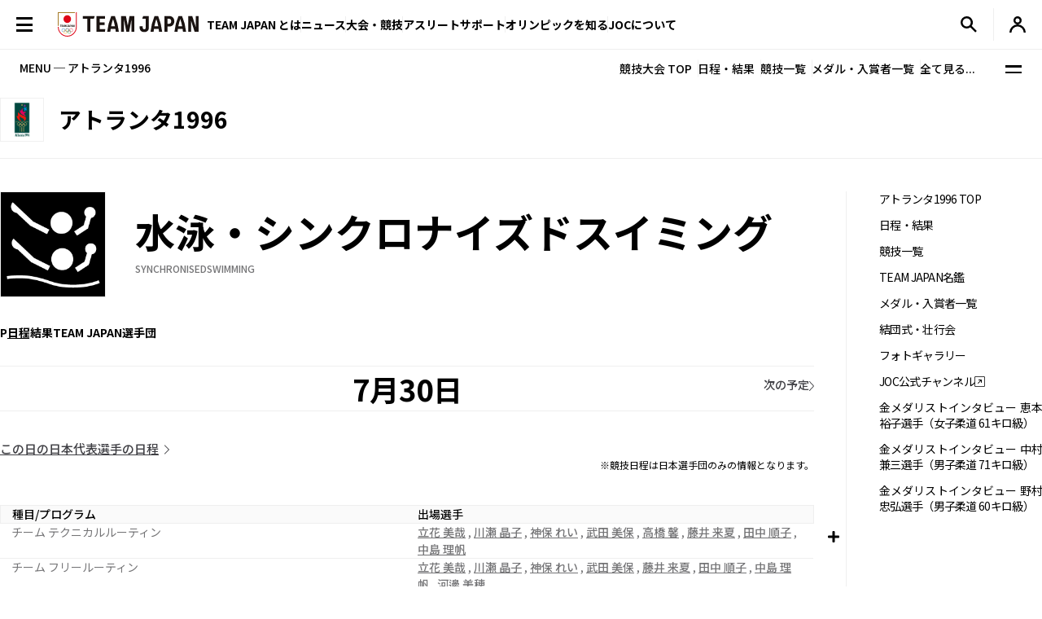

--- FILE ---
content_type: text/css
request_url: https://www.joc.or.jp/assets/css/reset.css
body_size: 1495
content:
@charset "UTF-8";
/* ==========================================================
Name:
reset.css

Description:
ユーザーエージェントスタイルの初期化を行う

Contents:
base reset style
form parts reset style
========================================================== */
/* ---------------------------------------------
*   base reset style
--------------------------------------------- */
html, body, div, span, applet, object, iframe,
h1, h2, h3, h4, h5, h6, p, blockquote, pre,
a, abbr, acronym, address, big, cite, code,
del, dfn, em, img, ins, kbd, q, s, samp,
small, strike, strong, tt, var,
b, u, i, center,
dl, dt, dd, ol, ul, li,
fieldset, form, label, legend,
table, caption, tbody, tfoot, thead, tr, th, td,
article, aside, canvas, details, embed,
figure, figcaption, footer, header, hgroup,
menu, nav, output, ruby, section, summary,
time, mark, audio, video, hr {
    margin: 0;
    padding: 0;
    border: 0;
    font: inherit;
    font-size: 100%;
    vertical-align: baseline;
}

html {
    line-height: 1;
}

ol, ul {
    list-style: none;
}

table {
    border-collapse: collapse;
    border-spacing: 0;
}

caption, th, td {
    text-align: left;
    font-weight: normal;
    vertical-align: middle;
}

q, blockquote {
    quotes: none;
}

q:before, q:after, blockquote:before, blockquote:after {
    content: "";
    content: none;
    clear: both;
}

a img {
    border: none;
}

article, aside, details, figcaption, figure, footer, header, hgroup, main, menu, nav, section, summary {
    display: block;
}

/* ---------------------------------------------
*   form parts reset style
--------------------------------------------- */
input, button, textarea, select {
    margin: 0;
    padding: 0;
    border: none;
    box-shadow: none;
    border-radius: 0;
    background: none;
    text-indent: 0.01px;
    text-overflow: "";
    -webkit-appearance: none;
       -moz-appearance: none;
            appearance: none;
    font-family: "Noto Sans JP", sans-serif;
}

button {
    touch-action: manipulation;
    cursor: pointer;
}

select {
    cursor: pointer;
}

textarea {
    display: block;
    overflow: auto;
    resize: none;
}


/* recruit */
/*タブ切り替え全体のスタイル*/
.tabs {
    margin-top: 50px;
    padding-bottom: 40px;
    background-color: #fff;
    /* box-shadow: 0 0 10px rgba(0, 0, 0, 0.2); */
    border: 1px solid #EFEFEF;
    margin: 0 auto;}
  
  /*タブのスタイル*/
  .tab_item {
    width: calc(100%/3);
    height: 50px;
    border-bottom: 3px solid #EFEFEF;
    background-color: #ffffff;
    line-height: 50px;
    font-size: 16px;
    text-align: center;
    color: #010101;
    display: block;
    float: left;
    text-align: center;
    font-weight: bold;
    transition: all 0.2s ease;
    cursor: pointer;
  }
  .tab_item:hover {
    opacity: 0.75;
  }
  
  /*ラジオボタンを全て消す*/
  input[name="tab_item"] {
    display: none;
  }
  
  /*タブ切り替えの中身のスタイル*/
  .tab_content {
    display: none;
    padding: 40px 40px 0;
    clear: both;
    overflow: hidden;
    height: 500px;
  }


  @media screen and (max-width: 480px) {
    /* 480px以下に適用されるCSS（スマホ用） */
    .tab_content {
      display: none;
      padding: 40px 40px 0;
      clear: both;
      overflow: hidden;
      height: 700px;
    }

    .tab_item {
      width: calc(100%/3);
      height: 50px;
      border-bottom: 3px solid #EFEFEF;
      background-color: #ffffff;
      line-height: 50px;
      font-size: 15px;
      text-align: center;
      color: #010101;
      display: block;
      float: left;
      text-align: center;
      font-weight: bold;
      transition: all 0.2s ease;
      cursor: pointer;
    }
  }


  
  
  /*選択されているタブのコンテンツのみを表示*/
  #all:checked ~ #all_content,
  #programming:checked ~ #programming_content,
  #design:checked ~ #design_content {
    display: block;
  }
  
  /*選択されているタブのスタイルを変える*/
  .tabs input:checked + .tab_item {
    background-color: #030303;
    color: #fff;
  }

/* recruit */



/* テーブル */

.data_table_recruit>table {
  table-layout: fixed;
  width: 100%;
  border-top: 1px solid #EFEFEF;
  border-right: 1px solid #EFEFEF;
}
table {
  border-collapse: collapse;
  border-spacing: 0;
}
tr {
  display: table-row;
  /* vertical-align: inherit; */
  unicode-bidi: isolate;
  /* border-color: inherit; */
}
.data_table_recruit td[scope=col] {
  background-color: #FAFAFA;
}
.data_table_recruit th {
  font-weight: 500;
}
.data_table_recruit td {
  padding: 12px 0.5em;
  border-left: 1px solid #EFEFEF;
  border-bottom: 1px solid #EFEFEF;
  font-size: 0.875rem;
}
.data_table_recruit th {
  padding: 12px 0.5em;
  border-left: 1px solid #EFEFEF;
  border-bottom: 1px solid #EFEFEF;
  font-size: 0.875rem;
}

th{
  vertical-align: middle;
}



--- FILE ---
content_type: text/css
request_url: https://www.joc.or.jp/assets/css/module.css
body_size: 37971
content:
@charset "UTF-8";
/* ---------------------------------------------
*   l-breadcrumb
--------------------------------------------- */
.l-breadcrumb {
    line-height: 1;
}
.l-breadcrumb__list {
    padding-block: 14px;
    display: flex;
    font-size: 0;
    overflow-x: auto;
    flex-wrap: wrap;
    scrollbar-width: none;
}
@media screen and (max-width: 992px) {
    .l-breadcrumb__list {
        flex-wrap: unset;
    }
}
.l-breadcrumb__list::-webkit-scrollbar {
    display: none;
}
.l-breadcrumb__item {
    display: flex;
    align-items: center;
}
.l-breadcrumb__item:not(:first-of-type)::before {
    content: "";
    display: block;
    width: 5px;
    height: 10px;
    margin-inline: 6px;
    background-color: #757577;
    -webkit-mask: url(/assets/img/common/icon_chevron_right.svg) 0 0/100% 100% no-repeat;
            mask: url(/assets/img/common/icon_chevron_right.svg) 0 0/100% 100% no-repeat;
    flex-shrink: 0;
}
.l-breadcrumb__txt {
    position: relative;
    top: -0.05em;
    display: block;
    width: -moz-fit-content;
    width: fit-content;
    color: #757577;
    font-size: 0.7333333333rem;
    line-height: 1.4;
}
@media screen and (max-width: 992px) {
    .l-breadcrumb__txt {
        white-space: nowrap;
    }
}
@media screen and (min-width: 993px) {
    .l-breadcrumb__txt:not([href]) {
        display: -webkit-box;
        -webkit-line-clamp: 1;
        -webkit-box-orient: vertical;
        overflow: hidden;
    }
}
.l-breadcrumb__txt[href] {
    color: #404045;
}
@media (hover: hover) and (pointer: fine) {
    .l-breadcrumb__txt[href]:hover {
        text-decoration: underline;
    }
}
@media screen and (min-width: 993px) {
    .l-breadcrumb__txt[href] {
        white-space: nowrap;
    }
}

/* ---------------------------------------------
*   column
--------------------------------------------- */
/*  l-column (大会)
--------------------------------------------- */
.l-column {
    display: grid;
    grid-template-columns: auto 200px;
    -moz-column-gap: 40px;
         column-gap: 40px;
}
@media screen and (max-width: 992px) {
    .l-column {
        display: block;
    }
}
@media screen and (min-width: 993px) {
    .l-column__main {
        position: relative;
        padding-right: 40px;
        overflow-x: hidden;
    }
    .l-column__main::after {
        position: absolute;
        top: 0;
        right: 0;
        content: "";
        width: 1px;
        height: 100%;
        background-color: #EFEFEF;
    }
}
.l-column__sidebar {
    position: sticky;
    top: calc(var(--sub-navi-height) * 1px);
    height: -moz-fit-content;
    height: fit-content;
    max-height: calc(100dvh - var(--sub-navi-height) * 1px);
    padding-bottom: var(--0_5gap);
    overflow-y: auto;
    scrollbar-width: none;
}
.l-column__sidebar::-webkit-scrollbar {
    display: none;
}

/*  l-column-2 (静的ページ)
--------------------------------------------- */
.l-column-2 {
    display: grid;
    grid-template-columns: 25% auto;
}
@media screen and (max-width: 992px) {
    .l-column-2 {
        display: flex;
        flex-direction: column-reverse;
    }
}
@media screen and (min-width: 993px) {
    .l-column-2__main {
        overflow-x: hidden;
        position: relative;
        padding-top: 52px;
        padding-bottom: var(--3gap);
        padding-inline: 6.25%;
    }
    .l-column-2__main::after {
        content: "";
        position: absolute;
        top: 0;
        left: 0;
        width: 1px;
        height: 100%;
        background-color: #EFEFEF;
    }
}
@media screen and (max-width: 992px) {
    .l-column-2__main {
        padding-bottom: 48px;
    }
}
.l-column-2__main-inner {
    margin-inline: auto;
    max-width: 720px;
}
@media screen and (max-width: 992px) {
    .l-column-2__main-inner {
        max-width: initial;
        padding-inline: 0;
    }
}
.old-column .l-column-2__main-inner {
    margin-inline: auto;
}
@media screen and (min-width: 993px) {
    .l-column-2__sidebar {
        position: sticky;
        top: calc(var(--sub-navi-height) * 1px);
        height: -moz-fit-content;
        height: fit-content;
        max-height: calc(100dvh - var(--sub-navi-height) * 1px);
        margin-top: 56px;
        padding-right: 18.75%;
        padding-bottom: 100px;
        overflow-y: auto;
        scrollbar-width: none;
        flex-shrink: 0;
    }
    .l-column-2__sidebar::-webkit-scrollbar {
        display: none;
    }
}

/* ---------------------------------------------
*   container
--------------------------------------------- */
/*  l-container
--------------------------------------------- */
.l-container {
    width: 100%;
    max-width: 1320px;
    margin-inline: auto;
    padding-inline: 20px;
}
@media screen and (max-width: 992px) {
    .l-container {
        padding-inline: 16px;
    }
}
@media screen and (max-width: 992px) {
    .l-container--sp-none {
        padding-inline: 0;
    }
}

/*  l-container-lg
--------------------------------------------- */
.l-container-lg {
    width: 100%;
    max-width: 1032px;
    margin-inline: auto;
    padding-inline: 20px;
}
@media screen and (max-width: 992px) {
    .l-container-lg {
        padding-inline: 16px;
    }
}
@media screen and (max-width: 992px) {
    .l-container-lg--sp-none {
        padding-inline: 0;
    }
}

/*  l-container-md
--------------------------------------------- */
.l-container-md {
    width: 100%;
    max-width: 807.98px;
    margin-inline: auto;
    padding-inline: 20px;
}
@media screen and (max-width: 992px) {
    .l-container-md {
        padding-inline: 16px;
    }
}
@media screen and (max-width: 992px) {
    .l-container-md--sp-none {
        padding-inline: 0;
    }
}

/*  l-container-sp
--------------------------------------------- */
@media screen and (max-width: 992px) {
    .l-container-sp {
        width: 100%;
        padding-inline: 16px;
    }
}

/*  l-container-pc
--------------------------------------------- */
@media screen and (min-width: 993px) {
    .l-container-pc {
        width: 100%;
        max-width: 1320px;
        margin-inline: auto;
        padding-inline: 20px;
    }
}

/*  l-container-w720
--------------------------------------------- */
.l-container-w720 {
    width: 100%;
    max-width: 760px;
    margin-inline: auto;
    padding-inline: 20px;
}
@media screen and (max-width: 992px) {
    .l-container-w720 {
        padding-inline: 16px;
    }
}
@media screen and (max-width: 992px) {
    .l-container-w720--sp-wide {
        max-width: initial;
    }
}
@media screen and (max-width: 992px) {
    .l-container-w720--sp-none {
        max-width: initial;
        padding-inline: 0;
    }
}

/*  l-container-custom
--------------------------------------------- */
.l-container-custom {
    width: 100%;
    max-width: calc((var(--max-width) + 40) * 1px);
    margin-inline: auto;
    padding-inline: 20px;
}
@media screen and (max-width: 992px) {
    .l-container-custom {
        padding-inline: 16px;
    }
}
@media screen and (max-width: 992px) {
    .l-container-custom--sp-wide {
        max-width: initial;
    }
}
@media screen and (max-width: 992px) {
    .l-container-custom--sp-none {
        max-width: initial;
        padding-inline: 0;
    }
}
.l-container-custom--no-side-padding {
    padding-inline: 0;
}

/*  l-container-fixed-bottom
--------------------------------------------- */
.l-container-fixed-bottom {
    position: fixed;
    background: #fff;
    bottom: 0;
    left: 0;
    width: 100%;
    z-index: 8;
    padding: var(--1gap);
    display: flex;
    gap: var(--1gap);
    justify-content: center;
}
@media screen and (max-width: 992px) {
    .l-container-fixed-bottom {
        background-color: transparent;
        gap: 9px;
    }
}

/* ---------------------------------------------
*   contents
--------------------------------------------- */
/*  l-contents
--------------------------------------------- */
.l-contents {
    flex: 1 1 auto;
}
.l-contents--border-top {
    border-top: 8px solid #F0252D;
}
@media screen and (max-width: 992px) {
    .l-contents--border-top {
        border-width: 7px;
    }
}

/*  .l-contents-2 (新規会員登録＆ログイン画面用)
--------------------------------------------- */
.l-contents-2 {
    padding-bottom: var(--3gap);
}

/* ---------------------------------------------
*   l-drawer
--------------------------------------------- */
.l-drawer {
    --drawer-head-height: 60;
    position: fixed;
    inset: 0;
    z-index: 1;
    opacity: 0;
    visibility: hidden;
    transition: opacity 0.3s, visibility 0.3s;
}
@media screen and (min-width: 993px) {
    .is-menu-opened .l-drawer {
        opacity: 1;
        visibility: visible;
    }
}
@media screen and (max-width: 992px) {
    .l-drawer {
        --drawer-head-height: 50;
        opacity: 1;
    }
    .is-menu-opened .l-drawer {
        visibility: visible;
    }
}
.l-drawer__overlay {
    display: none;
}
@media screen and (max-width: 992px) {
    .l-drawer__overlay {
        position: absolute;
        inset: 0;
        display: block;
        background-color: rgba(0, 0, 0, 0.3);
        opacity: 0;
        transition: opacity 0.3s;
    }
    .is-menu-opened .l-drawer__overlay {
        opacity: 1;
    }
}
.l-drawer__inner {
    position: relative;
    display: grid;
    grid-template-columns: auto min(28.125%, 540px);
    background-color: #fff;
}
@media screen and (max-width: 992px) {
    .l-drawer__inner {
        display: block;
        width: calc(100% - 48px);
    }
}
@media screen and (max-width: 992px) and (max-width: 992px) {
    .l-drawer__inner {
        transform: translateX(-100%);
        transition: opacity 0.3s, visibility 0.3s, transform 0.3s;
        will-change: transform;
    }
    .is-menu-opened .l-drawer__inner {
        transform: translateX(0%);
    }
}
.l-drawer__contents {
    padding-right: var(--1gap);
}
@media screen and (max-width: 992px) {
    .l-drawer__contents {
        padding-right: 0;
    }
}
.l-drawer__head {
    display: flex;
    align-items: center;
    height: calc(var(--drawer-head-height) * 1px);
}
.l-drawer__head-btn {
    display: grid;
    place-content: center;
    width: 60px;
    height: 60px;
    margin-left: 5px;
}
@media (hover: hover) and (pointer: fine) {
    .l-drawer__head-btn {
        transition: opacity 300ms;
    }
    .l-drawer__head-btn:hover {
        opacity: 0.8;
    }
}
@media screen and (max-width: 992px) {
    .l-drawer__head-btn {
        display: none;
    }
}
.l-drawer__head-btn::before {
    content: "";
    display: block;
    width: 20px;
    height: 2.5px;
    background-color: #000;
}
.l-drawer__head-btn-sp {
    display: none;
}
@media screen and (max-width: 992px) {
    .l-drawer__head-btn-sp {
        display: grid;
        place-content: center;
        width: calc(var(--drawer-head-height) * 1px);
        height: calc(var(--drawer-head-height) * 1px);
        margin-left: auto;
    }
}
@media screen and (max-width: 992px) and (hover: hover) and (pointer: fine) {
    .l-drawer__head-btn-sp {
        transition: opacity 300ms;
    }
    .l-drawer__head-btn-sp:hover {
        opacity: 0.8;
    }
}
.l-drawer__head-btn-sp::before {
    content: "";
    display: block;
    width: 20px;
    height: 2.5px;
    background-color: #000;
}
@media screen and (max-width: 992px) {
    .l-drawer__head-btn-sp::before {
        width: 16px;
        height: 2px;
    }
}
.l-drawer__head-logo {
    display: block;
    width: 242px;
    margin-left: 15px;
}
@media (hover: hover) and (pointer: fine) {
    .l-drawer__head-logo {
        transition: opacity 300ms;
    }
    .l-drawer__head-logo:hover {
        opacity: 0.8;
    }
}
@media screen and (max-width: 992px) {
    .l-drawer__head-logo {
        width: 174px;
    }
}
.l-drawer__head-logo img {
    width: 100%;
}
.l-drawer__body {
    display: flex;
    flex-direction: column;
    height: calc(100dvh - var(--drawer-head-height) * 1px);
    padding-bottom: 70px;
    padding-left: 80px;
    overflow-y: auto;
    scrollbar-width: none;
}
.l-drawer__body::-webkit-scrollbar {
    display: none;
}
@media screen and (max-width: 1400px) {
    .l-drawer__body {
        padding-left: 40px;
    }
}
@media screen and (max-width: 992px) {
    .l-drawer__body {
        padding-inline: var(--1gap);
        padding-bottom: 48px;
    }
}
.l-drawer__body-main {
    padding-block: 40px;
}
@media screen and (max-width: 992px) {
    .l-drawer__body-main {
        padding-block: 0 var(--2gap);
    }
}
.l-drawer__sub-nav {
    display: flex;
    flex-wrap: wrap;
    gap: var(--1gap);
}
@media screen and (max-width: 992px) {
    .l-drawer__sub-nav {
        display: block;
    }
}
.l-drawer__sub-nav-item-link {
    display: flex;
    align-items: center;
    -moz-column-gap: 11px;
         column-gap: 11px;
    padding-right: 9.5px;
    font-size: 1.125rem;
    font-weight: bold;
}
@media (hover: hover) and (pointer: fine) {
    .l-drawer__sub-nav-item-link {
        transition: opacity 300ms;
    }
    .l-drawer__sub-nav-item-link:hover {
        opacity: 0.8;
    }
}
@media screen and (max-width: 992px) {
    .l-drawer__sub-nav-item-link {
        font-size: 1rem;
    }
}
.l-drawer__sub-nav-item-link::after {
    content: "";
    display: block;
    width: 8px;
    height: 15px;
    margin-top: 0.1em;
    -webkit-mask: url("/assets/img/common/icon_chevron-right.svg") 0 0/100% 100% no-repeat;
            mask: url("/assets/img/common/icon_chevron-right.svg") 0 0/100% 100% no-repeat;
    background-color: #000;
}
.l-drawer__sub-nav-item-link .small {
    position: relative;
    top: 0.1em;
    font-size: 0.8em;
}
.l-drawer__nav {
    --col: 6;
    display: grid;
    grid-template-columns: repeat(var(--col), 1fr);
    gap: var(--2gap) var(--1gap);
    margin-top: var(--2gap);
}
@media screen and (max-width: 1400px) {
    .l-drawer__nav {
        --col: 3;
    }
}
@media screen and (max-width: 992px) {
    .l-drawer__nav {
        display: block;
        margin-top: 0;
    }
}
@media screen and (min-width: 993px) {
    .l-drawer__nav-item {
        display: grid;
        grid-template-rows: subgrid;
        grid-row: span 2;
        gap: 0;
    }
}
@media screen and (max-width: 992px) {
    .l-drawer__nav-item {
        border-bottom: 1px solid #EFEFEF;
    }
}
.l-drawer__nav-item-ttl {
    color: inherit;
}
@media screen and (min-width: 993px) {
    .l-drawer__nav-item-ttl {
        display: contents;
        cursor: text;
    }
}
@media screen and (max-width: 992px) {
    .l-drawer__nav-item-ttl {
        position: relative;
        width: 100%;
        text-align: left;
    }
}
.l-drawer__nav-item-ttl-txt {
    padding-bottom: 10px;
    border-bottom: 1px solid #EFEFEF;
    font-size: 1.1875rem;
    font-weight: bold;
    line-height: 1.54;
    text-align: left;
}
@media screen and (max-width: 992px) {
    .l-drawer__nav-item-ttl-txt {
        display: block;
        width: 100%;
        padding: 11px 2em 12px 0;
        border: none;
        font-size: 1rem;
    }
}
@media screen and (max-width: 992px) {
    .l-drawer__nav-item-ttl-txt .small {
        padding-left: 0.8em;
        font-size: 0.8666666667em;
    }
}
.l-drawer__nav-item-ttl-icon {
    display: none;
}
@media screen and (max-width: 992px) {
    .l-drawer__nav-item-ttl-icon {
        position: absolute;
        top: 50%;
        right: 2px;
        transform: translateY(-50%);
        display: block;
        width: 12px;
        height: 12px;
    }
}
.l-drawer__nav-item-ttl-icon::before, .l-drawer__nav-item-ttl-icon::after {
    content: "";
    position: absolute;
    inset: 0;
    margin: auto;
    display: block;
    background-color: #000;
}
.l-drawer__nav-item-ttl-icon::before {
    width: 100%;
    height: 1px;
}
.l-drawer__nav-item-ttl-icon::after {
    width: 1px;
    height: 100%;
}
.is-open .l-drawer__nav-item-ttl-icon::after {
    display: none;
}

.l-drawer__nav-lv2 {
    margin-top: 13px;
}
@media screen and (max-width: 992px) {
    .l-drawer__nav-lv2 {
        margin-top: 0;
        padding-block: 8px 27px;
    }
}
.l-drawer__nav-lv2-item:not(:first-of-type) {
    margin-top: var(--0_5gap);
}
@media screen and (max-width: 992px) {
    .l-drawer__nav-lv2-item:not(:first-of-type) {
        margin-top: var(--1gap);
    }
}
.l-drawer__nav-lv2-link {
    font-size: 0.875rem;
    font-weight: 500;
}
@media (hover: hover) and (pointer: fine) {
    .l-drawer__nav-lv2-link:hover {
        text-decoration: underline;
    }
}
@media screen and (max-width: 992px) {
    .l-drawer__nav-lv2-link {
        display: block;
        font-size: 0.8666666667rem;
        font-weight: normal;
        padding-left: 0.4em;
        text-indent: -0.4em;
    }
    .l-drawer__nav-lv2-link::before {
        content: "-";
        margin-right: 0.1em;
    }
}
@media screen and (max-width: 992px) {
    .l-drawer__nav-lv2-link--sp-main {
        padding-left: 0;
        text-indent: 0;
        font-weight: 500;
    }
    .l-drawer__nav-lv2-link--sp-main::before {
        display: none;
    }
}
.l-drawer__search-box {
    max-width: 413px;
    margin-top: 40px;
}
@media screen and (max-width: 992px) {
    .l-drawer__search-box {
        max-width: initial;
        margin-top: 17px;
    }
}
.l-drawer__body-foot {
    display: flex;
    align-items: center;
    justify-content: space-between;
    flex-wrap: wrap;
    gap: var(--2gap) var(--3gap);
    padding-block: 40px;
    border-top: 1px solid #EFEFEF;
}
@media screen and (max-width: 992px) {
    .l-drawer__body-foot {
        display: block;
        padding-block: 30px 0;
        margin-bottom: 33px;
    }
}
.l-drawer__body-foot-right {
    display: flex;
    align-items: center;
    flex-wrap: wrap;
    gap: 1em 40px;
}
@media screen and (max-width: 992px) {
    .l-drawer__body-foot-right {
        display: block;
    }
}
.l-drawer__foot-btn {
    margin-top: auto;
    width: -moz-fit-content;
    width: fit-content;
    font-size: 0.8125rem;
    color: inherit;
    text-decoration: underline;
}
@media (hover: hover) and (pointer: fine) {
    .l-drawer__foot-btn:hover {
        text-decoration: none;
    }
}
@media screen and (max-width: 992px) {
    .l-drawer__foot-btn {
        margin-inline: auto;
        padding: 8px 8px 9px;
    }
}
.l-drawer__foot-nav {
    display: flex;
    flex-wrap: wrap;
}
@media screen and (max-width: 992px) {
    .l-drawer__foot-nav {
        display: block;
        margin-top: 25px;
    }
}
.l-drawer__foot-nav-item {
    position: relative;
    padding-inline: 8px;
}
@media screen and (max-width: 992px) {
    .l-drawer__foot-nav-item {
        padding-inline: 0;
    }
    .l-drawer__foot-nav-item:first-of-type {
        padding-left: 0;
    }
    .l-drawer__foot-nav-item:last-of-type {
        padding-right: 0;
    }
    .l-drawer__foot-nav-item:not(:first-of-type) {
        margin-top: var(--1gap);
    }
}
@media screen and (min-width: 993px) {
    .l-drawer__foot-nav-item:not(:last-of-type)::after {
        position: absolute;
        top: 50%;
        right: 0;
        transform: translateY(-50%);
        content: "";
        width: 1px;
        height: 16px;
        background-color: #EFEFEF;
    }
}
.l-drawer__foot-nav-link {
    display: block;
    font-size: 0.6875rem;
    font-weight: 500;
}
@media (hover: hover) and (pointer: fine) {
    .l-drawer__foot-nav-link:hover {
        text-decoration: underline;
    }
}
@media screen and (max-width: 992px) {
    .l-drawer__foot-nav-link {
        display: inline-block;
        font-size: 0.7333333333rem;
    }
}
.l-drawer__foot-nav-link::after {
    position: relative;
    top: 0.1em;
    content: "";
    display: inline-block;
    width: 1em;
    height: 1em;
    margin-left: 0.4em;
    -webkit-mask: url("/assets/img/common/icon_target-blank.svg") 0 0/100% 100% no-repeat;
            mask: url("/assets/img/common/icon_target-blank.svg") 0 0/100% 100% no-repeat;
    background-color: #000;
}
.l-drawer__lang {
    display: flex;
    align-items: center;
    -moz-column-gap: 8px;
         column-gap: 8px;
    padding: 9px 8px;
    font-size: 0.6875rem;
    font-weight: 500;
}
@media (hover: hover) and (pointer: fine) {
    .l-drawer__lang:hover {
        text-decoration: underline;
    }
}
@media screen and (max-width: 992px) {
    .l-drawer__lang {
        -moz-column-gap: 6px;
             column-gap: 6px;
        width: -moz-fit-content;
        width: fit-content;
        margin-top: 25px;
        padding: 8px 0 9px;
        font-size: 0.7333333333rem;
    }
}
.l-drawer__lang:before {
    content: "";
    display: inline-block;
    width: 13px;
    height: 13px;
    background: url("/assets/img/common/icon_language.svg") 0 0/100% 100% no-repeat;
}
.l-drawer__side {
    position: relative;
}
@media screen and (max-width: 992px) {
    .l-drawer__side {
        display: none;
    }
}
.l-drawer__side-bg {
    position: absolute;
    inset: 0;
    width: 288px;
    margin-left: auto;
}
.l-drawer__side-bg img {
    width: 100%;
    height: 100%;
}

/*  l-drawer-sns
--------------------------------------------- */
.l-drawer-sns {
    display: flex;
    -moz-column-gap: 20px;
         column-gap: 20px;
}
@media screen and (max-width: 992px) {
    .l-drawer-sns {
        -moz-column-gap: 16px;
             column-gap: 16px;
    }
}
.l-drawer-sns__item {
    width: 24px;
    height: 24px;
}
.l-drawer-sns__item--youtube {
    width: 27px;
}
.l-drawer-sns__link {
    display: grid;
    place-items: center;
    height: 100%;
}
@media (hover: hover) and (pointer: fine) {
    .l-drawer-sns__link {
        transition: opacity 300ms;
    }
    .l-drawer-sns__link:hover {
        opacity: 0.8;
    }
}
.l-drawer-sns__link img {
    display: block;
    width: 100%;
}
.l-drawer-sns__item--line .l-drawer-sns__link img, .l-drawer-sns__item--facebook .l-drawer-sns__link img, .l-drawer-sns__item--instagram .l-drawer-sns__link img {
    width: 22px;
}
.l-drawer-sns__item--x .l-drawer-sns__link img {
    width: 19px;
}
.l-drawer-sns__item--tiktok .l-drawer-sns__link img {
    width: 18px;
}
.l-drawer-sns__item--youtube .l-drawer-sns__link img {
    width: 27px;
}

/* ---------------------------------------------
*   l-footer
--------------------------------------------- */
footer.l-footer::after {
    margin-top: -49px;
}

footer.l-footer .l-footer__container {
    padding-inline: var(--1gap);
}

.l-footer {
    border-top: 1px solid #EFEFEF;
    padding: 40px 1em;
}
@media screen and (max-width: 992px) {
    .l-footer {
        padding: 0 0 46px;
    }
}
.l-footer__container {
    max-width: 1280px;
    margin-inline: auto;
}
.l-footer__upper, .l-footer__middle {
    display: flex;
    -moz-column-gap: 30px;
         column-gap: 30px;
}
@media screen and (max-width: 992px) {
    .l-footer__upper, .l-footer__middle {
        display: block;
    }
}
.l-footer__upper {
    align-items: center;
    margin-top: 53px;
}
@media screen and (max-width: 992px) {
    .l-footer__upper {
        margin-top: 0;
    }
}
.l-footer__middle {
    margin-top: 21px;
}
@media screen and (max-width: 1200px) {
    .l-footer__middle {
        display: block;
        margin-top: 30px;
    }
}
.l-footer__logo {
    display: block;
    width: 194px;
}
@media (hover: hover) and (pointer: fine) {
    .l-footer__logo {
        transition: opacity 300ms;
    }
    .l-footer__logo:hover {
        opacity: 0.8;
    }
}
@media screen and (max-width: 992px) {
    .l-footer__logo {
        width: 228px;
        margin: -4px 0 0 -2px;
    }
}
.l-footer__logo img {
    width: 100%;
}
.l-footer__copyright {
    margin-top: 27px;
}
@media screen and (max-width: 992px) {
    .l-footer__copyright {
        margin-top: 26px;
    }
}
.l-footer__copyright-txt {
    display: block;
    font-size: 0.625rem;
    font-weight: 500;
}
@media screen and (max-width: 992px) {
    .l-footer__copyright-txt {
        font-size: 0.6666666667rem;
    }
}

/*  l-footer-nav
--------------------------------------------- */
@media screen and (max-width: 992px) {
    .l-footer-nav {
        display: none;
        padding-inline: 16px;
    }
}
.l-footer-nav__lv1 {
    --col: 6;
    display: grid;
    grid-template-columns: repeat(var(--col), 1fr);
    gap: var(--1gap);
}
@media screen and (max-width: 992px) {
    .l-footer-nav__lv1 {
        display: block;
    }
}
.l-footer-nav__lv1-item {
    display: grid;
    grid-template-rows: subgrid;
    grid-row: span 2;
    gap: 0;
}
@media screen and (max-width: 992px) {
    .l-footer-nav__lv1-item {
        display: block;
    }
}
.l-footer-nav__lvl-trigger {
    position: relative;
    display: block;
    width: 100%;
    height: 100%;
    padding: 10px 30px 10px 0;
    text-align: left;
    border-bottom: 1px solid #EFEFEF;
    font-size: 0.875rem;
    font-weight: bold;
    color: inherit;
}
@media (hover: hover) and (pointer: fine) {
    .l-footer-nav__lvl-trigger {
        transition: opacity 300ms;
    }
    .l-footer-nav__lvl-trigger:hover {
        opacity: 0.8;
    }
}
@media screen and (max-width: 992px) {
    .l-footer-nav__lvl-trigger {
        padding: 12px 20px 12px 0;
        font-size: 0.8666666667rem;
    }
}
.l-footer-nav__lvl-trigger-icon {
    position: absolute;
    top: 50%;
    right: 10px;
    transform: translateY(-50%);
    display: block;
    width: 10px;
    height: 10px;
}
@media screen and (max-width: 992px) {
    .l-footer-nav__lvl-trigger-icon {
        right: 0;
    }
}
.l-footer-nav__lvl-trigger-icon::before, .l-footer-nav__lvl-trigger-icon::after {
    position: absolute;
    top: 50%;
    left: 50%;
    transform: translate(-50%, -50%);
    content: "";
    display: block;
    background-color: #000;
}
.l-footer-nav__lvl-trigger-icon::before {
    width: 100%;
    height: 1px;
}
.l-footer-nav__lvl-trigger-icon::after {
    width: 1px;
    height: 100%;
}
.js-acc-scope.is-open .l-footer-nav__lvl-trigger-icon::after {
    display: none;
}

.l-footer-nav__lv2 {
    padding-top: 17px;
}
.l-footer-nav__lv2-item:not(:first-of-type) {
    margin-top: 10px;
}
.l-footer-nav__lv2-link {
    display: block;
    font-size: 0.875rem;
    font-weight: 500;
}
@media (hover: hover) and (pointer: fine) {
    .l-footer-nav__lv2-link {
        transition: opacity 300ms;
    }
    .l-footer-nav__lv2-link:hover {
        opacity: 0.8;
    }
}
.l-footer-nav__lv2-link.c-icon-external::after {
    top: 0.2em;
}

/*  l-footer-sns
--------------------------------------------- */
.l-footer-sns {
    display: flex;
    -moz-column-gap: 20px;
         column-gap: 20px;
    margin-left: auto;
}
@media screen and (max-width: 992px) {
    .l-footer-sns {
        margin-top: 34px;
        -moz-column-gap: 16px;
             column-gap: 16px;
    }
}
.l-footer-sns__item {
    width: 24px;
    height: 24px;
}
.l-footer-sns__item--youtube {
    width: 27.471px;
}
.l-footer-sns__link {
    display: grid;
    place-items: center;
    height: 100%;
}
@media (hover: hover) and (pointer: fine) {
    .l-footer-sns__link {
        transition: opacity 300ms;
    }
    .l-footer-sns__link:hover {
        opacity: 0.8;
    }
}
.l-footer-sns__link img {
    display: block;
    width: 100%;
}
.l-footer-sns__item--line .l-footer-sns__link img {
    width: 22.45px;
}
.l-footer-sns__item--facebook .l-footer-sns__link img {
    width: 24px;
}
.l-footer-sns__item--instagram .l-footer-sns__link img {
    width: 24px;
}
.l-footer-sns__item--x .l-footer-sns__link img {
    width: 24px;
}
.l-footer-sns__item--tiktok .l-footer-sns__link img {
    width: 24px;
}
.l-footer-sns__item--youtube .l-footer-sns__link img {
    width: 100%;
}

/*  l-footer-sub-nav-1
--------------------------------------------- */
@media screen and (max-width: 992px) {
    .l-footer-sub-nav-1 {
        margin-left: -8px;
    }
}
.l-footer-sub-nav-1__list {
    display: flex;
    flex-wrap: wrap;
}
.l-footer-sub-nav-1__item {
    position: relative;
}
.l-footer-sub-nav-1__item:not(:last-of-type)::after {
    position: absolute;
    top: 50%;
    right: 0;
    transform: translateY(-50%);
    content: "";
    display: block;
    width: 1px;
    height: 20px;
    background-color: #EFEFEF;
}
@media screen and (max-width: 992px) {
    .l-footer-sub-nav-1__item:not(:last-of-type)::after {
        height: 16px;
    }
}
.l-footer-sub-nav-1__link {
    display: block;
    padding: 8px 10px;
    font-size: 0.75rem;
    font-weight: 500;
}
@media (hover: hover) and (pointer: fine) {
    .l-footer-sub-nav-1__link:hover {
        text-decoration: underline;
    }
}
@media screen and (max-width: 992px) {
    .l-footer-sub-nav-1__link {
        padding-inline: 8px;
        font-size: 0.7333333333rem;
    }
}
@media screen and (min-width: 993px) {
    .l-footer-sub-nav-1__item:first-of-type .l-footer-sub-nav-1__link {
        padding-left: 0;
    }
}

/*  l-footer-sub-nav-2
--------------------------------------------- */
.l-footer-sub-nav-2 {
    margin-left: auto;
    flex-shrink: 0;
}
@media screen and (max-width: 992px) {
    .l-footer-sub-nav-2 {
        margin-top: var(--1gap);
        margin-left: -8px;
    }
}
.l-footer-sub-nav-2__list {
    display: flex;
    flex-wrap: wrap;
}
.l-footer-sub-nav-2__item {
    position: relative;
}
.l-footer-sub-nav-2__item:not(:last-of-type)::after {
    position: absolute;
    top: 50%;
    right: 0;
    transform: translateY(-50%);
    content: "";
    display: block;
    width: 1px;
    height: 20px;
    background-color: #3C3C3C;
}
@media screen and (max-width: 992px) {
    .l-footer-sub-nav-2__item:not(:last-of-type)::after {
        height: 16px;
    }
}
.l-footer-sub-nav-2__link {
    display: block;
    padding: 8px 10px;
    font-size: 0.75rem;
    font-weight: 500;
}
@media (hover: hover) and (pointer: fine) {
    .l-footer-sub-nav-2__link:hover {
        text-decoration: underline;
    }
}
@media screen and (min-width: 993px) and (max-width: 1200px) {
    .l-footer-sub-nav-2__item:first-of-type .l-footer-sub-nav-2__link {
        padding-left: 0;
    }
}
@media screen and (max-width: 992px) {
    .l-footer-sub-nav-2__link {
        padding-inline: 8px;
        font-size: 0.7333333333rem;
    }
}
.l-footer-sub-nav-2__item:last-of-type .l-footer-sub-nav-2__link {
    padding-right: 0;
}
.l-footer-sub-nav-2__item--lang .l-footer-sub-nav-2__link {
    display: flex;
    align-items: center;
    -moz-column-gap: 6px;
         column-gap: 6px;
}
.l-footer-sub-nav-2__item--lang .l-footer-sub-nav-2__link::before {
    content: "";
    display: block;
    width: 13px;
    height: 13px;
    background-color: #000;
    -webkit-mask: url("/assets/img/common/icon_language.svg") 0 0/100% 100% no-repeat;
            mask: url("/assets/img/common/icon_language.svg") 0 0/100% 100% no-repeat;
}

/*  l-footer-pagetop
--------------------------------------------- */
.l-footer-pagetop {
    position: fixed;
    bottom: 10px;
    right: 10px;
    z-index: 9;
    opacity: 0;
    visibility: hidden;
    transition: opacity 0.3s, visibility 0.3s;
}
@media screen and (max-width: 992px) {
    .l-footer-pagetop {
        bottom: 32px;
        right: 6px;
    }
}
.l-footer-pagetop.is-show {
    opacity: 1;
    visibility: visible;
}
.l-footer-pagetop__link {
    display: block;
    width: 50px;
    height: 0;
    padding-top: 50px;
    background: rgba(255, 255, 255, 0.33) url("/assets/img/common/icon_pagetop.svg") 50% 50%/20px auto no-repeat;
    overflow: hidden;
}
@media (hover: hover) and (pointer: fine) {
    .l-footer-pagetop__link {
        transition: opacity 300ms;
    }
    .l-footer-pagetop__link:hover {
        opacity: 0.8;
    }
}
@media screen and (max-width: 992px) {
    .l-footer-pagetop__link {
        width: 36px;
        padding-top: 36px;
        background-size: 16px;
    }
}

/* ---------------------------------------------
*   l-global-nav
--------------------------------------------- */
.l-global-nav {
    display: none;
}
/* ---------------------------------------------
*   l-header
--------------------------------------------- */
.l-header {
    position: sticky;
    top: 0;
    z-index: 11;
    height: 60px;
    background-color: #fff;
}
@media screen and (max-width: 992px) {
    .l-header {
        height: 48px;
        min-width: 320px;
    }
}
.l-header__container {
    display: flex;
    align-items: center;
    margin: 0 auto;
    height: 100%;
    padding-inline: 5px;
}
@media screen and (max-width: 992px) {
    .l-header__container {
        padding-inline: 0;
    }
}
:is(.is-login) .l-header--main .l-header__container {
    position: relative;
}
:is(.is-login) .l-header--main .l-header__container:after {
    content: "";
    display: block;
    position: absolute;
    inset: auto 0 -1px;
    border-bottom: 3px solid #F0252D;
}
@media screen and (max-width: 992px) {
    :is(.is-login) .l-header--main .l-header__container:after {
        border-width: 2px;
    }
}

.l-header__logo {
    width: 242px;
    flex-shrink: 0;
    margin-right: 26px;
    margin-left: 15px;
}
@media screen and (max-width: 1500px) {
    .l-header__logo {
        width: 193px;
        margin-right: 20px;
    }
}
@media screen and (max-width: 1400px) {
    .l-header__logo {
        width: 174px;
        margin-right: 10px;
        margin-left: 10px;
    }
}
@media screen and (max-width: 992px) {
    .l-header__logo {
        width: 254px;
        padding-inline: 13px 28px;
        margin-right: auto;
        margin-left: 0;
    }
}
@media screen and (max-width: 767.98px) {
    .l-header__logo {
        width: 228px;
        padding-inline: 0 15px;
        margin-left: auto;
    }
}
.l-header__logo-link {
    display: block;
}
@media (hover: hover) and (pointer: fine) {
    .l-header__logo-link {
        transition: opacity 300ms;
    }
    .l-header__logo-link:hover {
        opacity: 0.8;
    }
}
.l-header__logo-link img {
    width: 100%;
}

/*  header-menu-button
--------------------------------------------- */
.header-menu-button {
    position: relative;
    display: block;
    padding: 20px;
}
@media (hover: hover) and (pointer: fine) {
    .header-menu-button {
        transition: opacity 300ms;
    }
    .header-menu-button:hover {
        opacity: 0.8;
    }
}
@media screen and (max-width: 992px) {
    .header-menu-button {
        padding: 17px 16px;
    }
}
.header-menu-button__lines {
    position: relative;
    display: block;
    width: 20px;
    height: 17.5px;
}
@media screen and (max-width: 992px) {
    .header-menu-button__lines {
        width: 16px;
        height: 14px;
    }
}
.header-menu-button__line {
    position: absolute;
    left: 0;
    display: block;
    width: 100%;
    height: 0;
    padding-top: 2.5px;
    background-color: #000;
    transition: 0.2s;
}
@media screen and (max-width: 992px) {
    .header-menu-button__line {
        padding-top: 2px;
    }
}
.header-menu-button__line--top {
    top: 0;
}
.windows .header-menu-button__line--top {
    margin-top: 0.5px;
}

.header-menu-button__line--center {
    top: 50%;
    margin-top: -1px;
}
.header-menu-button__line--bottom {
    bottom: 0;
}

/*  l-header-nav
--------------------------------------------- */
.l-header-nav {
    display: flex;
    align-items: center;
    height: 100%;
}
@media screen and (max-width: 1200px) {
    .l-header-nav {
        display: none;
    }
}
.l-header-nav__mega-menu-bg {
    position: fixed;
    inset: calc(var(--header-height) * 1px) 0 auto;
    height: 0;
    background-color: #fff;
    transition: height 0.3s, border-bottom 0.3s;
}
.l-header-nav:has(.l-header-nav__item.is-hover:hover) .l-header-nav__mega-menu-bg {
    border-bottom: 1px solid #EFEFEF;
}
.l-header-nav__list {
    display: flex;
    height: 100%;
}
.l-header-nav__item {
    position: relative;
    height: 100%;
}
.l-header-nav__item:not(:last-of-type)::after {
    content: "";
    position: absolute;
    top: 50%;
    right: 0;
    transform: translateY(-50%);
    display: block;
    width: 1px;
    height: 20px;
    background-color: #EFEFEF;
}
.l-header-nav__link {
    position: relative;
    display: flex;
    align-items: center;
    height: 100%;
    padding-inline: 10px;
    font-size: 14px;
    font-weight: bold;
}
@media (hover: hover) and (pointer: fine) {
    .l-header-nav__link {
        transition: opacity 300ms;
    }
    .l-header-nav__link:hover {
        opacity: 0.8;
    }
}
@media screen and (max-width: 1200px) {
    .windows .l-header-nav__link {
        padding-inline: 9px;
    }
}
.l-header-nav__link.is-current::before {
    content: "";
    position: absolute;
    top: calc(50% + 1.1em);
    left: 50%;
    transform: translate(-50%, -50%);
    display: block;
    width: calc(100% - var(--0_5gap) * 2);
    height: 3px;
    background-color: #000;
}
@media (hover: hover) and (pointer: fine) {
    .l-header-nav__link:hover::before {
        content: "";
        position: absolute;
        top: calc(50% + 1.1em);
        left: 50%;
        transform: translate(-50%, -50%);
        display: block;
        width: calc(100% - var(--0_5gap) * 2);
        height: 3px;
        background-color: #000;
    }
}

/*  l-header-sub-nav
--------------------------------------------- */
.l-header-sub-nav {
    margin-left: auto;
}
@media screen and (max-width: 1400px) {
    .l-header-sub-nav {
        display: none;
    }
}
@media screen and (max-width: 1200px) {
    .l-header-sub-nav {
        display: block;
    }
}
@media screen and (max-width: 1250px) {
    .l-header-sub-nav {
        margin-left: auto;
    }
}
@media screen and (max-width: 767.98px) {
    .l-header-sub-nav {
        display: none;
    }
}
.l-header-sub-nav__list {
    display: flex;
}
.l-header-sub-nav__item {
    position: relative;
}
.l-header-sub-nav__item:not(:last-of-type)::after {
    content: "";
    position: absolute;
    top: 50%;
    right: 0;
    transform: translateY(-50%);
    display: block;
    width: 1px;
    height: 15px;
    background-color: #EFEFEF;
}
.l-header-sub-nav__link {
    display: flex;
    align-items: center;
    -moz-column-gap: 5px;
         column-gap: 5px;
    height: 100%;
    padding-inline: 10px;
    font-size: 12px;
    font-weight: 500;
    color: #404045;
}
@media (hover: hover) and (pointer: fine) {
    .l-header-sub-nav__link {
        transition: opacity 300ms;
    }
    .l-header-sub-nav__link:hover {
        opacity: 0.8;
    }
}
@media screen and (max-width: 1500px) {
    .l-header-sub-nav__item--museum .l-header-sub-nav__link::before {
        content: "";
        display: block;
        width: 15px;
        height: 15px;
        background: url("/assets/img/common/icon_museum.svg") 0 0/100% 100% no-repeat;
    }
}
@media screen and (max-width: 1500px) {
    .l-header-sub-nav__item--shop .l-header-sub-nav__link::before {
        content: "";
        display: block;
        width: 12px;
        height: 15px;
        background: url("/assets/img/common/icon_shop.svg") 0 0/100% 100% no-repeat;
    }
}
.l-header-sub-nav__item--lang .l-header-sub-nav__link::before {
    content: "";
    display: block;
    width: 12px;
    height: 12px;
    background: url("/assets/img/common/icon_language.svg") 0 0/100% 100% no-repeat;
}
@media screen and (max-width: 1400px) {
    .l-header-sub-nav__link .txt-default {
        display: none;
    }
}
.l-header-sub-nav__link .txt-omission {
    display: none;
}
@media screen and (max-width: 1400px) {
    .l-header-sub-nav__link .txt-omission {
        display: block;
    }
}
@media screen and (max-width: 1500px) {
    .l-header-sub-nav__link-txt {
        display: none;
    }
}

/*  l-header-search-btn
--------------------------------------------- */
.l-header-search-btn {
    padding: 20px;
    margin-left: 10px;
}
@media (hover: hover) and (pointer: fine) {
    .l-header-search-btn {
        transition: opacity 300ms;
    }
    .l-header-search-btn:hover {
        opacity: 0.8;
    }
}
@media screen and (max-width: 1400px) {
    .l-header-search-btn {
        margin-left: auto;
    }
}
@media screen and (max-width: 1200px) {
    .l-header-search-btn {
        margin-left: 5px;
    }
}
@media screen and (max-width: 992px) {
    .l-header-search-btn {
        padding: 14px 16px;
    }
}
@media screen and (max-width: 767.98px) {
    .l-header-search-btn {
        display: none;
    }
}
@media screen and (max-width: 992px) {
    .l-header-search-btn {
        margin-left: 5px;
    }
}
.l-header-search-btn img {
    width: 20px;
}
@media screen and (max-width: 992px) {
    .l-header-search-btn img {
        width: 16px;
    }
}
.is-header-search-opened .l-header-search-btn__img-open {
    display: none;
}

.l-header-search-btn__img-close {
    display: none;
}
.is-header-search-opened .l-header-search-btn__img-close {
    display: block;
}

/* ---------------------------------------------
*   l-header-mypage
--------------------------------------------- */
.l-header-mypage {
    position: relative;
}
.l-header-mypage::before {
    content: "";
    position: absolute;
    top: 50%;
    left: 0;
    transform: translateY(-50%);
    display: block;
    width: 1px;
    height: 40px;
    background-color: #EFEFEF;
}
@media screen and (max-width: 992px) {
    .l-header-mypage::before {
        height: 32px;
    }
}
@media screen and (max-width: 767.98px) {
    .l-header-mypage::before {
        display: none;
    }
}
.l-header-mypage__link {
    display: block;
    padding: 20px;
}
@media (hover: hover) and (pointer: fine) {
    .l-header-mypage__link {
        transition: opacity 300ms;
    }
    .l-header-mypage__link:hover {
        opacity: 0.8;
    }
}
@media screen and (max-width: 992px) {
    .l-header-mypage__link {
        padding: 16px;
    }
}
.l-header-mypage img {
    display: block;
    width: 20px;
}
@media screen and (max-width: 992px) {
    .l-header-mypage img {
        width: 16px;
    }
}

/* ---------------------------------------------
*   l-header-search (ヘッダー検索窓)
--------------------------------------------- */
.l-header-search {
    position: fixed;
    inset: calc(var(--header-height) * 1px) 0 0;
    background-color: rgba(0, 0, 0, 0.3);
    opacity: 0;
    visibility: hidden;
    transition: opacity 0.3s, visibility 0.3s;
}
.is-header-search-opened .l-header-search {
    opacity: 1;
    visibility: visible;
}

.l-header-search__overlay {
    position: absolute;
    inset: 0;
}
.l-header-search__contents {
    position: absolute;
    top: 0px;
    right: 66px;
    max-width: 343px;
    padding: 8px 10px;
    background-color: #fff;
}
@media screen and (max-width: 992px) {
    .l-header-search__contents {
        right: 0;
        max-width: initial;
        padding-inline: var(--1gap);
    }
}

/* ---------------------------------------------
*   l-mypage-nav
--------------------------------------------- */
.l-mypage-nav {
    position: sticky;
    top: calc(var(--header-height) * 1px);
    z-index: 9;
    background-color: #fff;
    height: -moz-fit-content;
    height: fit-content;
}
.l-mypage-nav__main-nav {
    height: 44px;
}
.l-mypage-nav__main-nav-container {
    height: 100%;
}
.l-mypage-nav__main-nav-list {
    display: flex;
    align-items: center;
    height: 100%;
    overflow-x: auto;
    scrollbar-width: none;
}
.l-mypage-nav__main-nav-list::-webkit-scrollbar {
    display: none;
}
.l-mypage-nav__main-nav-item {
    position: relative;
}
.l-mypage-nav__main-nav-item:not(:last-of-type)::after {
    position: absolute;
    top: 50%;
    transform: translateY(-50%);
    right: 0;
    content: "";
    display: block;
    width: 1px;
    height: 16px;
    margin-top: 2px;
    background-color: #EFEFEF;
}
.l-mypage-nav__main-nav-link {
    padding-inline: var(--1gap);
    font-size: 0.875rem;
    font-weight: bold;
    white-space: nowrap;
}
@media (hover: hover) and (pointer: fine) {
    .l-mypage-nav__main-nav-link {
        transition: opacity 300ms;
    }
    .l-mypage-nav__main-nav-link:hover {
        opacity: 0.8;
    }
}
@media screen and (max-width: 992px) {
    .l-mypage-nav__main-nav-link {
        font-size: 0.8rem;
    }
}
.l-mypage-nav__main-nav-item:first-of-type .l-mypage-nav__main-nav-link {
    padding-left: 0;
}
.l-mypage-nav__main-nav-list:last-child .l-mypage-nav__main-nav-item:last-of-type .l-mypage-nav__main-nav-link {
    padding-right: 0;
}
.l-mypage-nav__main-nav-link.is-current {
    -webkit-text-decoration: underline #000;
            text-decoration: underline #000;
    text-decoration-thickness: 2px;
    text-underline-offset: 4px;
    -webkit-text-decoration-skip-ink: none;
            text-decoration-skip-ink: none;
}
@media screen and (max-width: 992px) {
    .l-mypage-nav__main-nav-link.is-current {
        text-underline-offset: 6px;
    }
}
.l-mypage-nav__sub-nav {
    height: 44px;
    background-color: #FAFAFA;
}
.l-mypage-nav__sub-nav-container {
    display: flex;
    justify-content: space-between;
    height: 100%;
}
@media screen and (max-width: 992px) {
    .l-mypage-nav__sub-nav-container {
        padding-right: 0;
    }
}
.l-mypage-nav__sub-nav-list {
    display: flex;
    align-items: center;
    height: 100%;
    overflow-x: auto;
    scrollbar-width: none;
}
.l-mypage-nav__sub-nav-list::-webkit-scrollbar {
    display: none;
}
.l-mypage-nav__sub-nav-item {
    position: relative;
}
.l-mypage-nav__sub-nav-item:not(:last-of-type)::after {
    position: absolute;
    top: 50%;
    transform: translateY(-50%);
    right: 0;
    content: "";
    display: block;
    width: 1px;
    height: 16px;
    margin-top: 2px;
    background-color: #EFEFEF;
}
.l-mypage-nav__sub-nav-link {
    padding-inline: var(--0_5gap);
    font-size: 0.875rem;
    font-weight: bold;
    white-space: nowrap;
}
@media (hover: hover) and (pointer: fine) {
    .l-mypage-nav__sub-nav-link {
        transition: opacity 300ms;
    }
    .l-mypage-nav__sub-nav-link:hover {
        opacity: 0.8;
    }
}
@media screen and (max-width: 992px) {
    .l-mypage-nav__sub-nav-link {
        font-size: 0.8rem;
    }
}
.l-mypage-nav__sub-nav-item:first-of-type .l-mypage-nav__sub-nav-link {
    padding-left: 0;
}
.l-mypage-nav__sub-nav-item:last-of-type .l-mypage-nav__sub-nav-link {
    padding-right: 0;
}
.l-mypage-nav__sub-nav-link.is-current {
    -webkit-text-decoration: underline #000;
            text-decoration: underline #000;
    text-decoration-thickness: 2px;
    text-underline-offset: 4px;
    -webkit-text-decoration-skip-ink: none;
            text-decoration-skip-ink: none;
}
@media screen and (max-width: 992px) {
    .l-mypage-nav__sub-nav-link.is-current {
        text-underline-offset: 6px;
    }
}
.l-mypage-nav__sub-nav-txt {
    padding-left: var(--1gap);
}
.l-mypage-nav__sub-nav-btn-wrap {
    padding-left: var(--1gap);
    flex-shrink: 0;
}
.l-mypage-nav__sub-nav-btn {
    position: relative;
    display: flex;
    align-items: center;
    height: 100%;
    padding-left: var(--1gap);
    border-left: 1px solid #EFEFEF;
}
@media screen and (max-width: 992px) {
    .l-mypage-nav__sub-nav-btn {
        padding-inline: var(--1gap);
    }
}
.l-mypage-nav__sub-nav-btn-txt {
    margin-right: 10px;
    color: #404045;
    font-size: 0.875rem;
    font-weight: 500;
    text-decoration: underline;
}
@media screen and (max-width: 992px) {
    .l-mypage-nav__sub-nav-btn-txt {
        display: none;
    }
}
@media (hover: hover) and (pointer: fine) {
    .l-mypage-nav__sub-nav-btn:hover .l-mypage-nav__sub-nav-btn-txt {
        text-decoration: none;
    }
}
.l-mypage-nav__sub-nav-btn-icon {
    position: relative;
    display: block;
    width: 20px;
    height: 15px;
}
@media (hover: hover) and (pointer: fine) {
    .l-mypage-nav__sub-nav-btn-icon {
        transition: 300ms;
    }
    .l-mypage-nav__sub-nav-btn:hover .l-mypage-nav__sub-nav-btn-icon {
        opacity: 0.8;
    }
}
.l-mypage-nav__sub-nav-btn-icon::after {
    content: "";
    position: absolute;
    inset: 0;
    -webkit-mask: url("/assets/img/common/icon_list.svg") 0 0/100% 100% no-repeat;
            mask: url("/assets/img/common/icon_list.svg") 0 0/100% 100% no-repeat;
    background-color: #404045;
}
@media screen and (max-width: 992px) {
    .l-mypage-nav__sub-nav-btn-icon::after {
        background-color: #000;
    }
}

/* ---------------------------------------------
*   l-mega-menu
--------------------------------------------- */
.l-mega-menu {
    position: fixed;
    inset: calc(var(--header-height) * 1px) 0 auto;
    opacity: 0;
    visibility: hidden;
    transition: opacity 0.3s, visibility 0.3s;
}
.l-header-nav__item.is-hover:hover .l-mega-menu {
    opacity: 1;
    visibility: visible;
    z-index: 1;
}

.l-header-nav__item:not(.is-hover) .l-mega-menu {
    pointer-events: none;
}
.l-mega-menu__inner {
    max-height: calc(100dvh - var(--header-height) * 1px);
    padding: 40px 124px 60px;
    overflow-y: auto;
    scrollbar-width: none;
}
.l-mega-menu__inner::-webkit-scrollbar {
    display: none;
}
.l-mega-menu__nav-ttl {
    display: flex;
    align-items: center;
    -moz-column-gap: 12px;
         column-gap: 12px;
    font-size: 1.3125rem;
    font-weight: bold;
    line-height: 1.4;
}
@media (hover: hover) and (pointer: fine) {
    .l-mega-menu__nav-ttl[href]:hover {
        text-decoration: underline;
    }
}
.l-mega-menu__nav-ttl[href]::after {
    content: "";
    display: block;
    width: 10px;
    height: 18px;
    margin-top: 0.1em;
    -webkit-mask: url("/assets/img/common/icon_chevron-right.svg") 0 0/100% 100% no-repeat;
            mask: url("/assets/img/common/icon_chevron-right.svg") 0 0/100% 100% no-repeat;
    background-color: #000;
}
.l-mega-menu__nav-list {
    margin-top: 24px;
}
.l-mega-menu__nav-item:not(:first-of-type) {
    margin-top: var(--0_5gap);
}
.l-mega-menu__nav-link {
    font-size: 0.875rem;
    font-weight: bold;
    line-height: 1.4;
}
@media (hover: hover) and (pointer: fine) {
    .l-mega-menu__nav-link:hover {
        text-decoration: underline;
    }
}

/* ---------------------------------------------
*   l-sub-nav
--------------------------------------------- */
.l-sub-nav {
    position: sticky;
    top: 0;
    z-index: 10;
    display: flex;
    align-items: flex-start;
    height: calc(var(--sub-navi-height) * 1px);
    padding: 14px 1em 14px 25px;
    background-color: #fff;
    font-size: 0.875rem;
    font-weight: 500;
    border-top: 1px solid #EFEFEF;
    backface-visibility: hidden;
}
@media screen and (max-width: 992px) {
    .l-sub-nav {
        padding: 12px 1px 0 15px;
        font-size: 0.7333333333rem;
    }
}
.l-sub-nav__ttl {
    margin-right: auto;
    line-height: 1.1;
}
@media screen and (max-width: 992px) {
    .l-sub-nav__ttl {
        text-overflow: ellipsis;
        overflow: hidden;
        white-space: nowrap;
    }
}
.l-sub-nav__nav {
    margin-right: 20px;
}
@media screen and (max-width: 992px) {
    .l-sub-nav__nav {
        display: none;
    }
}
.l-sub-nav__nav-list {
    display: flex;
    flex-wrap: wrap;
}
.l-sub-nav__nav-item {
    position: relative;
}
.l-sub-nav__nav-item:not(:first-of-type)::before {
    position: absolute;
    top: 50%;
    left: 0;
    transform: translateY(-50%);
    content: "";
    display: block;
    width: 1px;
    height: 21px;
    background-color: #EFEFEF;
}
.l-sub-nav__nav-link {
    display: block;
    padding-inline: 10px;
    font-size: inherit;
    font-weight: inherit;
    line-height: 2;
    color: inherit;
    --color: #000;
    color: var(--color);
}
@media (hover: hover) and (pointer: fine) {
    .l-sub-nav__nav-link:hover {
        text-decoration: underline;
    }
}
.l-sub-nav__nav-link::after {
    position: relative;
    top: 0.08em;
    content: "";
    display: inline-block;
    margin-left: 0.5em;
    background-color: var(--color);
}
.l-sub-nav__nav-link[target=_blank]::after, .l-sub-nav__nav-link[target=joc_window]::after {
    width: 0.9285714286em;
    height: 0.9285714286em;
    -webkit-mask: url("/assets/img/common/icon_target-blank.svg") 0 0/100% 100% no-repeat;
            mask: url("/assets/img/common/icon_target-blank.svg") 0 0/100% 100% no-repeat;
}
.l-sub-nav__nav-link[href*=".pdf"]::after {
    width: 0.9285714286em;
    height: 0.9285714286em;
    -webkit-mask: url("/assets/img/common/icon_pdf.svg") 0 0/100% 100% no-repeat;
            mask: url("/assets/img/common/icon_pdf.svg") 0 0/100% 100% no-repeat;
}
.l-sub-nav__nav-link--arrow-right-square::after {
    width: 0.9285714286em;
    height: 0.9285714286em;
    -webkit-mask: url("/assets/img/common/icon_arrow-right-square.svg") 0 0/100% 100% no-repeat;
            mask: url("/assets/img/common/icon_arrow-right-square.svg") 0 0/100% 100% no-repeat;
}
.l-sub-nav__nav-link:not([href*=".pdf"], [target=_blank])::after {
    display: none;
}
.l-sub-nav__btn {
    padding: 10px;
    font-weight: inherit;
}
@media (hover: hover) and (pointer: fine) {
    .l-sub-nav__btn {
        transition: opacity 300ms;
    }
    .l-sub-nav__btn:hover {
        opacity: 0.8;
    }
}
@media screen and (max-width: 992px) {
    .l-sub-nav__btn {
        margin-top: -13px;
        padding: 15px;
    }
    .windows .l-sub-nav__btn {
        margin-top: -13.5px;
    }
    .l-sub-nav__btn::after {
        content: "";
        position: absolute;
        inset: 0;
    }
}
.l-sub-nav__btn-lines {
    position: relative;
    display: flex;
    flex-direction: column;
    justify-content: space-between;
    width: 20px;
    height: 10px;
}
@media screen and (max-width: 992px) {
    .l-sub-nav__btn-lines {
        width: 16px;
        height: 9px;
    }
}
.is-sub-nav-opened .l-sub-nav__btn-lines {
    justify-content: center;
}

.l-sub-nav__btn-line {
    display: block;
    width: 100%;
    height: 2.5px;
    background-color: #000;
}
@media screen and (max-width: 992px) {
    .l-sub-nav__btn-line {
        height: 2px;
    }
}
.is-sub-nav-opened .l-sub-nav__btn-line:nth-of-type(2) {
    display: none;
}

.l-sub-nav__menu {
    position: absolute;
    top: 100%;
    left: 0;
    width: 100%;
    background-color: #fff;
    font-weight: normal;
    scrollbar-width: none;
    max-height: calc(100dvh - 60px);
    overflow-y: auto;
    opacity: 0;
    visibility: hidden;
    transition: opacity 0.3s, visibility 0.3s;
}
.is-sub-nav-opened .l-sub-nav__menu {
    opacity: 1;
    visibility: visible;
}

.l-sub-nav__menu::-webkit-scrollbar {
    display: none;
}
@media screen and (max-width: 992px) {
    .l-sub-nav__menu {
        display: flex;
        flex-direction: column;
        max-height: initial;
        height: calc(100dvh - var(--menu-height-offset));
    }
}
.l-sub-nav__menu-container {
    padding-block: 34px 78px;
}
@media screen and (max-width: 992px) {
    .l-sub-nav__menu-container {
        padding-block: 0;
    }
}
@media screen and (max-width: 992px) {
    .l-sub-nav__menu-ttl {
        border-bottom: 1px solid #EFEFEF;
    }
    .l-sub-nav__menu-ttl::after {
        display: none;
    }
}
.l-sub-nav__menu-ttl-link {
    display: inline-block;
    font-size: 1.3125rem;
    font-weight: bold;
    --color: #000;
    color: var(--color);
}
.l-sub-nav__menu-ttl-link::after {
    position: relative;
    top: 0.08em;
    content: "";
    display: inline-block;
    width: 0.4285714286em;
    height: 0.8571428571em;
    margin-left: 0.5em;
    -webkit-mask: url("/assets/img/common/icon_chevron_right.svg") 0 0/100% 100% no-repeat;
            mask: url("/assets/img/common/icon_chevron_right.svg") 0 0/100% 100% no-repeat;
    background-color: var(--color);
}
.l-sub-nav__menu-ttl-link[target=_blank]::after, .l-sub-nav__menu-ttl-link[target=joc_window]::after {
    width: 0.9285714286em;
    height: 0.9285714286em;
    -webkit-mask-image: url("/assets/img/common/icon_target-blank.svg");
            mask-image: url("/assets/img/common/icon_target-blank.svg");
}
.l-sub-nav__menu-ttl-link[href*=".pdf"]::after, .l-sub-nav__menu-ttl-link.pdf-icon::after {
    width: 0.9285714286em;
    height: 0.9285714286em;
    -webkit-mask-image: url("/assets/img/common/icon_pdf.svg");
            mask-image: url("/assets/img/common/icon_pdf.svg");
}
.l-sub-nav__menu-ttl-link--arrow-right-square::after {
    width: 0.9285714286em;
    height: 0.9285714286em;
    -webkit-mask-image: url("/assets/img/common/icon_arrow-right-square.svg");
            mask-image: url("/assets/img/common/icon_arrow-right-square.svg");
}
@media screen and (min-width: 993px) and (hover: hover) and (pointer: fine) {
    .l-sub-nav__menu-ttl-link:hover {
        text-decoration: underline;
    }
}
@media screen and (min-width: 993px) {
    .windows .l-sub-nav__menu-ttl-link::after {
        top: 0.06em;
    }
}
@media screen and (max-width: 992px) {
    .l-sub-nav__menu-ttl-link {
        display: block;
        padding-block: 11px;
        font-size: 0.9375rem;
        line-height: 1.4;
    }
}
@media screen and (max-width: 992px) and (hover: hover) and (pointer: fine) {
    .l-sub-nav__menu-ttl-link {
        transition: opacity 300ms;
    }
    .l-sub-nav__menu-ttl-link:hover {
        opacity: 0.8;
    }
}
@media screen and (max-width: 992px) {
    .l-sub-nav__menu-ttl-link::after {
        display: none;
    }
}
.l-sub-nav__menu-cols {
    --col: 5;
    display: grid;
    grid-template-columns: repeat(var(--col), 1fr);
    -moz-column-gap: var(--1gap);
         column-gap: var(--1gap);
    margin-top: 24px;
}
.l-sub-nav__menu-cols--col4 {
    --col: 4;
}
@media screen and (max-width: 992px) {
    .l-sub-nav__menu-cols {
        display: block;
        margin-top: 0;
    }
}
@media screen and (max-width: 992px) {
    .l-sub-nav__menu-item {
        border-bottom: 1px solid #EFEFEF;
    }
}
.l-sub-nav__menu-item:not(:first-of-type) {
    margin-top: 24px;
}
@media screen and (max-width: 992px) {
    .l-sub-nav__menu-item:not(:first-of-type) {
        margin-top: 0;
    }
}
.l-sub-nav__menu-link {
    --color: #000;
    color: var(--color);
    display: flex;
    align-items: center;
    width: -moz-fit-content;
    width: fit-content;
    font-size: 0.875rem;
    font-weight: bold;
    line-height: 1.4;
}
.l-sub-nav__menu-link::after {
    position: relative;
    top: 0.08em;
    content: "";
    display: inline-block;
    width: 0.4285714286em;
    height: 0.8571428571em;
    margin-left: 0.5em;
    -webkit-mask: url("/assets/img/common/icon_chevron_right.svg") 0 0/100% 100% no-repeat;
            mask: url("/assets/img/common/icon_chevron_right.svg") 0 0/100% 100% no-repeat;
    background-color: var(--color);
}
.l-sub-nav__menu-link[target=_blank]::after, .l-sub-nav__menu-link[target=joc_window]::after {
    width: 0.9285714286em;
    height: 0.9285714286em;
    -webkit-mask-image: url("/assets/img/common/icon_target-blank.svg");
            mask-image: url("/assets/img/common/icon_target-blank.svg");
}
.l-sub-nav__menu-link[href*=".pdf"]::after, .l-sub-nav__menu-link.pdf-icon::after {
    width: 0.9285714286em;
    height: 0.9285714286em;
    -webkit-mask-image: url("/assets/img/common/icon_pdf.svg");
            mask-image: url("/assets/img/common/icon_pdf.svg");
}
.l-sub-nav__menu-link--arrow-right-square::after {
    width: 0.9285714286em;
    height: 0.9285714286em;
    -webkit-mask-image: url("/assets/img/common/icon_arrow-right-square.svg");
            mask-image: url("/assets/img/common/icon_arrow-right-square.svg");
}
@media (hover: hover) and (pointer: fine) {
    .l-sub-nav__menu-link:hover {
        text-decoration: underline;
    }
}
@media screen and (max-width: 992px) {
    .l-sub-nav__menu-link {
        padding-block: 11px;
        font-size: 1rem;
        width: 100%;
    }
}
.l-sub-nav__menu-link::after {
    flex-shrink: 0;
}
@media screen and (max-width: 992px) {
    .l-sub-nav__menu-link:not([href*=".pdf"], [target=_blank])::after {
        display: none;
    }
}
@media screen and (max-width: 992px) {
    .l-sub-nav__menu-group {
        display: none;
    }
}
.l-sub-nav__menu-group:not(:first-of-type) {
    margin-top: var(--3gap);
}
.l-sub-nav__menu-group-ttl {
    --color: #000;
    color: var(--color);
    display: flex;
    align-items: center;
    width: -moz-fit-content;
    width: fit-content;
    font-size: 0.875rem;
    font-weight: bold;
    line-height: 1.4;
}
.l-sub-nav__menu-group-ttl::after {
    position: relative;
    top: 0.08em;
    content: "";
    display: inline-block;
    width: 0.4285714286em;
    height: 0.8571428571em;
    margin-left: 0.5em;
    -webkit-mask: url("/assets/img/common/icon_chevron_right.svg") 0 0/100% 100% no-repeat;
            mask: url("/assets/img/common/icon_chevron_right.svg") 0 0/100% 100% no-repeat;
    background-color: var(--color);
}
.l-sub-nav__menu-group-ttl[target=_blank]::after, .l-sub-nav__menu-group-ttl[target=joc_window]::after {
    width: 0.9285714286em;
    height: 0.9285714286em;
    -webkit-mask-image: url("/assets/img/common/icon_target-blank.svg");
            mask-image: url("/assets/img/common/icon_target-blank.svg");
}
.l-sub-nav__menu-group-ttl[href*=".pdf"]::after, .l-sub-nav__menu-group-ttl.pdf-icon::after {
    width: 0.9285714286em;
    height: 0.9285714286em;
    -webkit-mask-image: url("/assets/img/common/icon_pdf.svg");
            mask-image: url("/assets/img/common/icon_pdf.svg");
}
.l-sub-nav__menu-group-ttl--arrow-right-square::after {
    width: 0.9285714286em;
    height: 0.9285714286em;
    -webkit-mask-image: url("/assets/img/common/icon_arrow-right-square.svg");
            mask-image: url("/assets/img/common/icon_arrow-right-square.svg");
}
@media (hover: hover) and (pointer: fine) {
    .l-sub-nav__menu-group-ttl[href]:hover {
        text-decoration: underline;
    }
}
.l-sub-nav__menu-group-ttl:not([href])::after {
    display: none;
}
@media screen and (max-width: 992px) {
    .l-sub-nav__menu-group-ttl {
        padding-block: 11px;
        font-size: 1rem;
    }
}
.l-sub-nav__menu-group-lv2-wrap {
    margin-top: 24px;
}
@media screen and (max-width: 992px) {
    .l-sub-nav__menu-group-lv2-wrap {
        display: none;
    }
}
.l-sub-nav__menu-group-lv2-wrap:not(:first-of-type) {
    margin-top: var(--3gap);
}
.l-sub-nav__menu-group-lv2-wrap--no-ttl {
    margin-top: calc(30px + 1.225rem);
}
.l-sub-nav__menu-group-lv2-ttl {
    font-size: 0.875rem;
    font-weight: bold;
    color: #757577;
}
.l-sub-nav__menu-group-lv2 {
    margin-top: 24px;
}
.l-sub-nav__menu-group-lv2-item:not(:first-of-type) {
    margin-top: var(--1gap);
}
@media screen and (max-width: 1200px) {
    .l-sub-nav__menu-group-lv2-item:not(:first-of-type) {
        margin-top: 18px;
    }
}
.l-sub-nav__menu-group-lv2-link {
    --color: #000;
    color: var(--color);
    font-size: 0.875rem;
    font-weight: normal;
}
.l-sub-nav__menu-group-lv2-link::after {
    position: relative;
    top: 0.08em;
    content: "";
    display: inline-block;
    width: 0.4285714286em;
    height: 0.8571428571em;
    margin-left: 0.5em;
    -webkit-mask: url("/assets/img/common/icon_chevron_right.svg") 0 0/100% 100% no-repeat;
            mask: url("/assets/img/common/icon_chevron_right.svg") 0 0/100% 100% no-repeat;
    background-color: var(--color);
}
.l-sub-nav__menu-group-lv2-link[target=_blank]::after, .l-sub-nav__menu-group-lv2-link[target=joc_window]::after {
    width: 0.9285714286em;
    height: 0.9285714286em;
    -webkit-mask-image: url("/assets/img/common/icon_target-blank.svg");
            mask-image: url("/assets/img/common/icon_target-blank.svg");
}
.l-sub-nav__menu-group-lv2-link[href*=".pdf"]::after, .l-sub-nav__menu-group-lv2-link.pdf-icon::after {
    width: 0.9285714286em;
    height: 0.9285714286em;
    -webkit-mask-image: url("/assets/img/common/icon_pdf.svg");
            mask-image: url("/assets/img/common/icon_pdf.svg");
}
.l-sub-nav__menu-group-lv2-link--arrow-right-square::after {
    width: 0.9285714286em;
    height: 0.9285714286em;
    -webkit-mask-image: url("/assets/img/common/icon_arrow-right-square.svg");
            mask-image: url("/assets/img/common/icon_arrow-right-square.svg");
}
@media (hover: hover) and (pointer: fine) {
    .l-sub-nav__menu-group-lv2-link[href]:hover {
        text-decoration: underline;
    }
}
.l-sub-nav__menu-group-lv2-link::after {
    flex-shrink: 0;
}
.l-sub-nav__menu-group-lv2-link:not([href*=".pdf"], [target=_blank], .l-sub-nav__menu-group-lv2-link--arrow)::after {
    display: none;
}
.l-sub-nav__menu-group-lv2-link:not([href]) {
    color: #757577;
}
.l-sub-nav__menu-group-lv2-link .small {
    position: relative;
    top: -0.08em;
    margin-left: 9px;
    font-size: 0.8em;
}
@media (hover: hover) and (pointer: fine) {
    .l-sub-nav__menu-group-lv2-link--icon {
        transition: opacity 300ms;
    }
    .l-sub-nav__menu-group-lv2-link--icon:hover {
        opacity: 0.8;
    }
}
.l-sub-nav__menu-group-lv2-icon {
    width: 16px;
}
.l-sub-nav__menu-contents-sp {
    display: none;
}
@media screen and (max-width: 992px) {
    .l-sub-nav__menu-contents-sp {
        display: flex;
        flex-direction: column;
        height: 100%;
    }
}
.l-sub-nav__menu-group2 {
    display: none;
}
@media screen and (max-width: 992px) {
    .l-sub-nav__menu-group2 {
        display: block;
        border-bottom: 1px solid #EFEFEF;
    }
}
.l-sub-nav__menu-group2-ttl {
    position: relative;
    display: block;
    width: 100%;
    padding-block: 11px;
    font-size: 1rem;
    font-weight: bold;
    text-align: left;
    color: inherit;
}
@media (hover: hover) and (pointer: fine) {
    .l-sub-nav__menu-group2-ttl {
        transition: opacity 300ms;
    }
    .l-sub-nav__menu-group2-ttl:hover {
        opacity: 0.8;
    }
}
.l-sub-nav__menu-group2-ttl-icon {
    position: absolute;
    top: 50%;
    right: 0;
    transform: translateY(-50%);
    display: block;
    width: 16px;
    height: 16px;
}
.l-sub-nav__menu-group2-ttl-icon::before, .l-sub-nav__menu-group2-ttl-icon::after {
    content: "";
    position: absolute;
    inset: 0;
    margin: auto;
    display: block;
    background-color: #000;
}
.l-sub-nav__menu-group2-ttl-icon::before {
    width: 12px;
    height: 1px;
}
.l-sub-nav__menu-group2-ttl-icon::after {
    width: 1px;
    height: 12px;
}
.is-open .l-sub-nav__menu-group2-ttl-icon::after {
    display: none;
}

.l-sub-nav__menu-group2-body {
    padding-bottom: var(--1gap);
}
.l-sub-nav__menu-group2-sub:not(:first-of-type) {
    margin-top: var(--1gap);
}
.l-sub-nav__menu-group2-sub:not(:first-of-type):has(.l-sub-nav__menu-group2-sub-ttl) {
    margin-top: var(--1gap);
}
.l-sub-nav__menu-group2-sub-ttl {
    display: block;
    padding-block: 8.5px 8px;
    font-size: 0.7333333333rem;
    font-weight: bold;
    color: #757577;
}
.l-sub-nav__menu-group2-sub-link {
    position: relative;
    display: block;
    padding-block: 8.5px 8px;
    padding-left: 0.6em;
    font-size: 0.8666666667rem;
    --color: #000;
    color: var(--color);
}
.l-sub-nav__menu-group2-sub-link::after {
    position: relative;
    top: 0.08em;
    content: "";
    display: inline-block;
    width: 0.4285714286em;
    height: 0.8571428571em;
    margin-left: 0.5em;
    -webkit-mask: url("/assets/img/common/icon_chevron_right.svg") 0 0/100% 100% no-repeat;
            mask: url("/assets/img/common/icon_chevron_right.svg") 0 0/100% 100% no-repeat;
    background-color: var(--color);
}
.l-sub-nav__menu-group2-sub-link[target=_blank]::after, .l-sub-nav__menu-group2-sub-link[target=joc_window]::after {
    width: 0.9285714286em;
    height: 0.9285714286em;
    -webkit-mask-image: url("/assets/img/common/icon_target-blank.svg");
            mask-image: url("/assets/img/common/icon_target-blank.svg");
}
.l-sub-nav__menu-group2-sub-link[href*=".pdf"]::after, .l-sub-nav__menu-group2-sub-link.pdf-icon::after {
    width: 0.9285714286em;
    height: 0.9285714286em;
    -webkit-mask-image: url("/assets/img/common/icon_pdf.svg");
            mask-image: url("/assets/img/common/icon_pdf.svg");
}
.l-sub-nav__menu-group2-sub-link--arrow-right-square::after {
    width: 0.9285714286em;
    height: 0.9285714286em;
    -webkit-mask-image: url("/assets/img/common/icon_arrow-right-square.svg");
            mask-image: url("/assets/img/common/icon_arrow-right-square.svg");
}
@media (hover: hover) and (pointer: fine) {
    .l-sub-nav__menu-group2-sub-link[href]:hover {
        text-decoration: underline;
    }
}
.l-sub-nav__menu-group2-sub-link::before {
    position: absolute;
    top: 0.55em;
    left: 0;
    content: "-";
    color: #000;
}
.l-sub-nav__menu-group2-sub-link::after {
    flex-shrink: 0;
}
.l-sub-nav__menu-group2-sub-link:not([href*=".pdf"], [target=_blank])::after {
    display: none;
}
.l-sub-nav__menu-group2-sub-link:not([href]) {
    color: #757577;
}
.l-sub-nav__menu-group2-sub-link--main {
    padding-left: 0;
    font-weight: 500;
}
.l-sub-nav__menu-group2-sub-link--main::before {
    display: none;
}
.l-sub-nav__menu-group2-sub-link .small {
    position: relative;
    top: -0.08em;
    margin-left: 3px;
    font-size: 0.8em;
}
.l-sub-nav__menu-group2-icon-wrap {
    margin-top: var(--2gap);
}
@media (hover: hover) and (pointer: fine) {
    .l-sub-nav__menu-group2-icon-link {
        transition: opacity 300ms;
    }
    .l-sub-nav__menu-group2-icon-link:hover {
        opacity: 0.8;
    }
}
.l-sub-nav__menu-group2-icon {
    width: 16px;
}
.l-sub-nav__menu-foot {
    display: none;
    margin-top: auto;
    padding-block: var(--3gap);
}
@media screen and (max-width: 992px) {
    .l-sub-nav__menu-foot {
        display: block;
    }
}
.l-sub-nav__btn-close {
    display: block;
    width: -moz-fit-content;
    width: fit-content;
    margin-inline: auto;
    padding: 8px 8px 9px;
    font-size: 0.8666666667rem;
    color: inherit;
    text-decoration: underline;
}
@media (hover: hover) and (pointer: fine) {
    .l-sub-nav__btn-close:hover {
        text-decoration: none;
    }
}

/*  l-sub-nav-overlay
--------------------------------------------- */
.l-sub-nav-overlay {
    position: fixed;
    inset: 0;
    z-index: 8;
    opacity: 0;
    visibility: hidden;
    transition: opacity 0.3s, visibility 0.3s;
    background-color: rgba(0, 0, 0, 0.3);
}
@media screen and (max-width: 992px) {
    .l-sub-nav-overlay {
        background-color: #fff;
    }
}
.is-sub-nav-opened .l-sub-nav-overlay {
    opacity: 1;
    visibility: visible;
}

/* ---------------------------------------------
*   wrapper
--------------------------------------------- */
/*  l-wrapper
--------------------------------------------- */
.l-wrapper {
    display: flex;
    flex-direction: column;
    min-height: 100dvh;
}

/*  l-wrapper-2
--------------------------------------------- */
.l-wrapper-2 {
    display: grid;
    grid-template-rows: auto 1fr auto;
    grid-template-columns: 100%;
    min-height: 100dvh;
}

/*  l-footer-2
--------------------------------------------- */
.l-footer-2 {
    padding-block: 57px;
    border-top: 1px solid #EFEFEF;
}
.l-footer-2__logo {
    display: block;
    max-width: 98px;
    margin-inline: auto;
}
@media (hover: hover) and (pointer: fine) {
    .l-footer-2__logo {
        transition: opacity 300ms;
    }
    .l-footer-2__logo:hover {
        opacity: 0.8;
    }
}
.l-footer-2__logo img {
    width: 100%;
}
.l-footer-2__copyright {
    display: block;
    width: -moz-fit-content;
    width: fit-content;
    margin-top: 52px;
    margin-inline: auto;
    font-size: 0.625rem;
    font-weight: 500;
}

/*  l-header-2
--------------------------------------------- */
.l-header-2 {
    height: 80px;
    padding-top: 20px;
}
@media screen and (max-width: 992px) {
    .l-header-2 {
        height: 48px;
        padding-top: 0;
    }
}
.l-header-2--type2 {
    position: sticky;
    top: 0;
    z-index: 11;
    background-color: #fff;
}
.l-header-2__container {
    display: grid;
    place-content: center;
    height: 100%;
}
.l-header-2__logo {
    max-width: 242px;
}
@media screen and (max-width: 992px) {
    .l-header-2__logo {
        max-width: 174px;
    }
}
@media (hover: hover) and (pointer: fine) {
    .l-header-2__logo-link {
        transition: opacity 300ms;
    }
    .l-header-2__logo-link:hover {
        opacity: 0.8;
    }
}
.l-header-2__logo-link img {
    width: 100%;
}

/* ---------------------------------------------
*   anchor
--------------------------------------------- */
/*  c-anchor-list-1
--------------------------------------------- */
.c-anchor-list-1 {
    border-top: 1px solid #EFEFEF;
    border-bottom: 1px solid #EFEFEF;
}
@media screen and (max-width: 992px) {
    .c-anchor-list-1 {
        width: 100vw;
        overflow-x: auto;
        padding-inline: 8px;
        scrollbar-width: none;
    }
    .c-anchor-list-1::-webkit-scrollbar {
        display: none;
    }
}
.c-anchor-list-1__list {
    display: flex;
    flex-wrap: wrap;
    padding-block: 10.5px;
    gap: var(--0_5gap) 0;
    margin-left: -10px;
}
@media screen and (max-width: 992px) {
    .c-anchor-list-1__list {
        margin-left: 0;
        padding-block: 12px;
        flex-wrap: nowrap;
    }
    .c-anchor-list-1--type2 .c-anchor-list-1__list {
        margin-left: -4px;
    }
}
.c-anchor-list-1__item {
    position: relative;
    padding-inline: 10px;
}
@media screen and (max-width: 992px) {
    .c-anchor-list-1__item {
        padding-inline: 8px;
        white-space: nowrap;
    }
    .c-anchor-list-1--type2 .c-anchor-list-1__item {
        padding-inline: 12px;
    }
}
.c-anchor-list-1__item:last-of-type {
    padding-right: 0;
}
@media screen and (max-width: 992px) {
    .c-anchor-list-1__item:last-of-type {
        padding-right: 16px;
    }
}
.c-anchor-list-1__item:not(:last-of-type)::after {
    position: absolute;
    top: 50%;
    transform: translateY(-50%);
    right: -0.5px;
    content: "";
    display: block;
    width: 1px;
    height: 16px;
    background-color: #EFEFEF;
}
.c-anchor-list-1__link {
    display: flex;
    align-items: center;
    -moz-column-gap: var(--0_5gap);
         column-gap: var(--0_5gap);
    font-size: 0.875rem;
    font-weight: bold;
}
@media (hover: hover) and (pointer: fine) {
    .c-anchor-list-1__link:hover {
        text-decoration: underline;
    }
}
@media screen and (max-width: 992px) {
    .c-anchor-list-1__link {
        -moz-column-gap: 8px;
             column-gap: 8px;
        font-size: 0.8rem;
    }
    .c-anchor-list-1--type2 .c-anchor-list-1__link {
        -moz-column-gap: 5px;
             column-gap: 5px;
    }
}
.c-anchor-list-1__link::after {
    position: relative;
    top: 0.1em;
    content: "";
    display: inline-block;
    width: 14px;
    height: 14px;
    -webkit-mask: url("/assets/img/common/icon_chevron-down.svg") 50% 50%/12px auto no-repeat;
            mask: url("/assets/img/common/icon_chevron-down.svg") 50% 50%/12px auto no-repeat;
    background-color: #000;
}
@media screen and (max-width: 992px) {
    .c-anchor-list-1__link::after {
        width: 12px;
        height: 12px;
        -webkit-mask-size: 10px auto;
                mask-size: 10px auto;
    }
}
.safari .c-anchor-list-1__link::after {
    -webkit-mask-size: 12.5px auto;
            mask-size: 12.5px auto;
}
@media screen and (max-width: 992px) {
    .safari .c-anchor-list-1__link::after {
        -webkit-mask-size: 11px auto;
                mask-size: 11px auto;
    }
}

.c-anchor-list-1__item--guide .c-anchor-list-1__link {
    display: flex;
    align-items: center;
}
.c-anchor-list-1__item--guide .c-anchor-list-1__link::before {
    content: "";
    display: inline-block;
    width: 14px;
    height: 20px;
    background: url("/assets/img/common/icon_beginner.svg") 0 0/100% 100% no-repeat;
}
@media screen and (max-width: 992px) {
    .c-anchor-list-1__item--guide .c-anchor-list-1__link::before {
        width: 11px;
        height: 16px;
    }
}

/*  c-anchor-list-2 (大会_競技個別-結果、横スクロールなしパターン)
--------------------------------------------- */
.c-anchor-list-2__list {
    display: flex;
    flex-wrap: wrap;
    padding-block: 12px;
    row-gap: var(--1gap);
    margin-left: calc(var(--0_5gap) * -1);
}
@media screen and (max-width: 992px) {
    .c-anchor-list-2__list {
        display: block;
        margin-left: 0;
        padding-block: 0;
    }
}
.c-anchor-list-2__item {
    position: relative;
    padding-inline: 10px;
}
@media screen and (max-width: 992px) {
    .c-anchor-list-2__item {
        padding-inline: 0;
        border-bottom: 1px solid #EFEFEF;
    }
}
.c-anchor-list-2__item:not(:last-of-type)::after {
    position: absolute;
    top: 50%;
    transform: translateY(-50%);
    right: -0.5px;
    content: "";
    display: block;
    width: 1px;
    height: 16px;
    background-color: #EFEFEF;
}
@media screen and (max-width: 992px) {
    .c-anchor-list-2__item:not(:last-of-type)::after {
        display: none;
    }
}
.c-anchor-list-2__link {
    display: flex;
    align-items: center;
    -moz-column-gap: var(--0_5gap);
         column-gap: var(--0_5gap);
    font-size: 0.875rem;
    font-weight: bold;
}
@media (hover: hover) and (pointer: fine) {
    .c-anchor-list-2__link:hover {
        text-decoration: underline;
    }
}
@media screen and (max-width: 992px) {
    .c-anchor-list-2__link {
        position: relative;
        -moz-column-gap: 8px;
             column-gap: 8px;
        padding: 13px 20px 13px 0;
        font-size: 0.8666666667rem;
        line-height: 1.4;
    }
}
.c-anchor-list-2__link::after {
    content: "";
    display: inline-block;
    width: 14px;
    height: 14px;
    -webkit-mask: url("/assets/img/common/icon_chevron-down.svg") 50% 50%/12px auto no-repeat;
            mask: url("/assets/img/common/icon_chevron-down.svg") 50% 50%/12px auto no-repeat;
    background-color: #000;
}
@media screen and (max-width: 992px) {
    .c-anchor-list-2__link::after {
        position: absolute;
        top: 50%;
        right: 1px;
        transform: translateY(-50%);
        width: 13px;
        height: 13px;
        -webkit-mask-size: 11px auto;
                mask-size: 11px auto;
    }
}

/* ---------------------------------------------
*   banner
--------------------------------------------- */
.c-banner-1 {
    display: block;
    width: 630px;
    max-width: 100%;
    margin-inline: auto;
}
.c-banner-1 img {
    width: 100%;
    height: 100%;
    -o-object-fit: cover;
       object-fit: cover;
}

/* ---------------------------------------------
*   block
--------------------------------------------- */
/*  c-block-1 (TOPページ KV下)
--------------------------------------------- */
.c-block-1 {
    display: grid;
    grid-template-columns: repeat(2, 1fr);
    max-width: 1920px;
    margin-inline: auto;
}
@media screen and (max-width: 767.98px) {
    .c-block-1 {
        grid-template-columns: max(280px, 50%) auto;
    }
}
@media screen and (max-width: 576px) {
    .c-block-1 {
        display: flex;
        flex-direction: row-reverse;
        -moz-column-gap: 10px;
             column-gap: 10px;
        padding-left: 16px;
    }
}
.c-block-1__ttl {
    display: flex;
    align-items: center;
}
@media screen and (max-width: 576px) {
    .c-block-1__ttl {
        display: block;
        width: 137px;
        flex-shrink: 0;
    }
}
.c-block-1__ttl img {
    width: 100%;
}
.c-block-1__txt {
    display: flex;
    align-items: center;
    padding: 12.6041666667% 12.2916666667%;
    font-size: clamp(14px, 1.2vw, 1.125rem);
    font-weight: bold;
    line-height: 1.8;
    letter-spacing: 0.02em;
}
@media screen and (max-width: 767.98px) {
    .c-block-1__txt {
        padding-inline: 16px;
    }
}
@media screen and (max-width: 992px) {
    .c-block-1__txt {
        text-align: justify;
    }
}
@media screen and (max-width: 576px) {
    .c-block-1__txt {
        display: block;
        padding: 24px 0 0;
        font-size: 1rem;
        letter-spacing: 0;
    }
}
@media screen and (max-width: 1550px) {
    .c-block-1 .br-1 {
        display: none;
    }
}

/*  c-block-2 (静的ページ)
--------------------------------------------- */
.c-block-2 {
    display: flex;
    flex-direction: row-reverse;
    -moz-column-gap: var(--1gap);
         column-gap: var(--1gap);
}
@media screen and (max-width: 992px) {
    .c-block-2 {
        display: flex;
        flex-direction: initial;
        flex-wrap: wrap;
    }
}
.c-block-2__img {
    position: relative;
    aspect-ratio: 16/9;
    width: 49.21875%;
    flex-shrink: 0;
    border: 1px solid rgba(0, 0, 0, 0.06);
}
@media screen and (max-width: 992px) {
    .c-block-2__img {
        width: 100%;
        margin-top: 13px;
        border: none;
    }
}
.c-block-2__img img {
    width: 100%;
    height: 100%;
    -o-object-fit: cover;
       object-fit: cover;
}
.c-block-2__txt-wrap {
    padding: 30px var(--1gap) 30px 0;
    border-top: 1px solid #EFEFEF;
    border-bottom: 1px solid #EFEFEF;
    flex-grow: 1;
}
@media screen and (max-width: 992px) {
    .c-block-2__txt-wrap {
        display: contents;
        border: none;
    }
}
.c-block-2__ttl {
    font-size: 1.5rem;
    font-weight: bold;
    line-height: 1.4;
}
@media screen and (max-width: 992px) {
    .c-block-2__ttl {
        order: -1;
        font-size: 1.1333333333rem;
        line-height: 1.48;
    }
}
.c-block-2__txt {
    font-size: 0.875rem;
    font-weight: 500;
    line-height: 1.7;
}
@media screen and (max-width: 992px) {
    .c-block-2__txt {
        font-size: 0.8666666667rem;
    }
}
.c-block-2__ttl + .c-block-2__txt {
    margin-top: 13px;
}
@media screen and (max-width: 992px) {
    .c-block-2__ttl + .c-block-2__txt {
        margin-top: 15px;
    }
}
.c-block-2__btn {
    margin-top: 17px;
}
@media screen and (max-width: 992px) {
    .c-block-2__btn {
        margin-top: 16px;
    }
}
@media screen and (max-width: 992px) {
    .c-block-2--type2 .c-block-2__img {
        margin-top: 0;
        border: 1px solid rgba(0, 0, 0, 0.06);
    }
}
@media screen and (max-width: 992px) {
    .c-block-2--type2 .c-block-2__txt-wrap {
        display: block;
        padding: 13px;
    }
}
@media screen and (max-width: 992px) {
    .c-block-2--type2 .c-block-2__ttl + .c-block-2__txt {
        margin-top: 10px;
    }
}

/*  c-block-3 (大会_検索結果)
--------------------------------------------- */
.c-block-3__head {
    position: sticky;
    top: calc((var(--header-height) - 1) * 1px);
    z-index: 1;
    background-color: #EFEFEF;
}
.c-block-3__ttl {
    padding-block: 12px;
    font-size: 0.875rem;
    font-weight: 500;
    line-height: 1.4;
}
.c-block-3__ttl-bar {
    margin-inline: 0.7em;
}
.c-block-3__body {
    padding-block: var(--1gap);
}
@media screen and (max-width: 992px) {
    .c-block-3__body {
        padding-block: var(--0_5gap);
    }
}
.c-block-3:last-of-type .c-block-3__body {
    padding-bottom: 0;
}

/*  c-block-4 (大会別 選手詳細)
--------------------------------------------- */
.c-block-4 {
    display: grid;
    grid-template-columns: 240px auto;
    -moz-column-gap: var(--1gap);
         column-gap: var(--1gap);
}
@media screen and (max-width: 992px) {
    .c-block-4 {
        grid-template-columns: 104px auto;
    }
}
.c-block-4__img {
    aspect-ratio: 4/5;
}
.c-block-4__img img {
    width: 100%;
    height: 100%;
    -o-object-fit: cover;
       object-fit: cover;
}
@media screen and (max-width: 992px) {
    .c-block-4__txt-wrap {
        display: contents;
    }
}
@media screen and (max-width: 992px) {
    .c-block-4__ttl {
        display: grid;
        place-content: center;
        justify-content: flex-start;
        padding-block: 1em;
    }
}
.c-block-4__ttl-txt {
    display: block;
    margin-top: -0.2em;
    font-size: 1.75rem;
    font-weight: bold;
    line-height: 1.3;
}
@media screen and (max-width: 992px) {
    .c-block-4__ttl-txt {
        font-size: 1.4666666667rem;
    }
}
.c-block-4__ttl-txt-small {
    display: block;
    margin-top: 2px;
    font-size: 0.75rem;
    font-weight: 500;
    line-height: 1.4;
}
@media screen and (max-width: 992px) {
    .c-block-4__ttl-txt-small {
        font-size: 0.7333333333rem;
        line-height: 1.3;
    }
}
.c-block-4__body {
    margin-top: 18px;
}
@media screen and (max-width: 992px) {
    .c-block-4__body {
        grid-column: span 2;
    }
}
/*  c-block-5 (結果 対戦個人タイプ)
--------------------------------------------- */
.c-block-5 {
    font-size: 0.875rem;
}
@media screen and (max-width: 992px) {
    .c-block-5 {
        font-size: 0.8666666667rem;
    }
}
.c-block-5 + .c-block-5 {
    margin-top: var(--1gap);
}
.c-block-5__main {
    text-align: center;
    display: flex;
    border-top: 1px solid #EFEFEF;
    border-bottom: 1px solid #EFEFEF;
}
@media screen and (max-width: 992px) {
    .c-block-5__main {
        flex-wrap: wrap;
    }
}
.c-block-5__left, .c-block-5__right {
    display: contents;
}
.c-block-5__name {
    font-weight: 500;
    width: 30%;
    padding: 10px 5px;
    display: flex;
    justify-content: center;
    align-items: center;
}
@media screen and (max-width: 992px) {
    .c-block-5__name {
        width: 50%;
        border-bottom: 1px solid #EFEFEF;
    }
}
.c-block-5__left .c-block-5__name {
    order: 1;
}
@media screen and (max-width: 992px) {
    .c-block-5__left .c-block-5__name {
        border-right: 1px solid #EFEFEF;
    }
}
.c-block-5__right .c-block-5__name {
    order: 5;
}
@media screen and (max-width: 992px) {
    .c-block-5__right .c-block-5__name {
        order: 2;
    }
}
.c-block-5__score {
    width: 10%;
    border-left: 1px solid #EFEFEF;
    border-right: 1px solid #EFEFEF;
    display: flex;
    justify-content: center;
    align-items: center;
}
@media screen and (max-width: 992px) {
    .c-block-5__score {
        width: 30%;
        border: none;
    }
}
.c-block-5__left .c-block-5__score {
    order: 2;
}
@media screen and (max-width: 992px) {
    .c-block-5__left .c-block-5__score {
        order: 3;
    }
}
.c-block-5__right .c-block-5__score {
    order: 4;
}
@media screen and (max-width: 992px) {
    .c-block-5__right .c-block-5__score {
        order: 5;
    }
}
.c-block-5__center {
    order: 3;
    padding: 15px 5px;
    display: flex;
    justify-content: center;
    align-items: center;
    width: 20%;
}
@media screen and (max-width: 992px) {
    .c-block-5__center {
        order: 4;
        border-left: 1px solid #EFEFEF;
        border-right: 1px solid #EFEFEF;
        width: 40%;
    }
}
.c-block-5__info {
    padding-block: 10px;
    line-height: 1.7;
    border-bottom: 1px solid #EFEFEF;
}
.c-block-5__info:empty {
    border-top: none;
    border-bottom: none;
    margin: 0;
    padding: 0;
}

/*  c-block-favorite
--------------------------------------------- */
.c-block-favorite {
    padding-top: 54px;
}
@media screen and (max-width: 992px) {
    .c-block-favorite {
        padding-top: 40px;
    }
}
.c-block-favorite__body {
    padding-top: 16px;
}
@media screen and (max-width: 992px) {
    .c-block-favorite__body {
        padding-top: 13px;
    }
}
.c-block-favorite__btn:not(:first-of-type) {
    margin-top: var(--1gap);
}
.c-block-favorite__btn-wrap {
    position: relative;
    max-width: 500px;
    width: 100%;
}
.c-block-favorite__btn-wrap:not(:first-of-type) {
    margin-top: var(--1gap);
}
.c-block-favorite__tooltip {
    right: 0;
    bottom: calc(100% + 14px);
    z-index: 10;
    display: none;
    width: -moz-max-content;
    width: max-content;
}
.c-block-favorite__tooltip.c-tool-tip-1 {
    position: absolute;
}
@media screen and (max-width: 992px) {
    .c-block-favorite__tooltip.c-tool-tip-1 {
        position: fixed;
    }
}
.c-block-favorite__tooltip.is-show {
    display: block;
}

/*  c-block-edit
--------------------------------------------- */
.c-block-edit {
    font-size: 0;
    display: flex;
    align-items: center;
}
.c-block-edit__link-list {
    display: flex;
    flex-wrap: wrap;
}
.c-block-edit__link-item {
    position: relative;
    padding-inline: 8px;
}
.c-block-edit__link-item:first-of-type {
    padding-left: 0;
}
.c-block-edit__link-item:last-of-type {
    padding-right: 0;
}
.c-block-edit__link {
    display: inline-block;
    font-size: 0.875rem;
    color: #404045;
    text-decoration: underline;
}
@media (hover: hover) and (pointer: fine) {
    .c-block-edit__link:hover {
        text-decoration: none;
    }
}
@media screen and (max-width: 992px) {
    .c-block-edit__link {
        font-size: 0.8666666667rem;
    }
}
.c-block-edit__link-item:not(:first-of-type) .c-block-edit__link::before {
    position: absolute;
    top: 50%;
    left: 0;
    transform: translateY(-50%);
    display: block;
    content: "";
    width: 1px;
    height: 16px;
    margin-top: 0.1em;
    background-color: #EFEFEF;
}
.c-block-edit__icon {
    display: block;
    width: 14px;
    margin-top: 1px;
    margin-left: 8px;
}
@media screen and (max-width: 992px) {
    .c-block-edit__icon {
        width: 13px;
    }
}
.c-block-edit__icon img {
    width: 100%;
}

/*  c-block-sticky (カレンダー)
--------------------------------------------- */
.c-block-sticky {
    position: sticky;
    top: calc(var(--header-height) * 1px);
    z-index: 2;
    background-color: #fff;
}
.c-block-sticky .c-select {
    max-width: 343px;
}
@media screen and (max-width: 992px) {
    .c-block-sticky .c-select {
        max-width: initial;
    }
}

/*  c-block-calendar
--------------------------------------------- */
.c-block-calendar__head {
    display: grid;
    grid-template-columns: 68px 147px 40.625% auto;
    -moz-column-gap: 3.125%;
         column-gap: 3.125%;
    padding-block: 36px 17px;
    color: #757577;
    font-size: 0.875rem;
}
@media screen and (max-width: 992px) {
    .c-block-calendar__head {
        display: none;
    }
}
.c-block-calendar__cassette-head {
    position: sticky;
    top: calc((103 + var(--header-height)) * 1px);
    z-index: 1;
    padding-block: 12px;
    background-color: #EFEFEF;
}
@media screen and (max-width: 992px) {
    .c-block-calendar__cassette-head {
        top: calc((75 + var(--header-height)) * 1px);
    }
}
.c-block-calendar__cassette-head-txt {
    font-size: 0.875rem;
    font-weight: 500;
}
@media screen and (max-width: 992px) {
    .c-block-calendar__cassette-head-txt {
        font-size: 0.8666666667rem;
    }
}
.c-block-calendar__item {
    display: grid;
    grid-template-columns: 68px 147px 40.625% auto;
    -moz-column-gap: 3.125%;
         column-gap: 3.125%;
    padding-block: 14px;
    font-size: 0.875rem;
}
@media screen and (max-width: 992px) {
    .c-block-calendar__item {
        grid-template-columns: min-content auto;
        -moz-column-gap: 8px;
             column-gap: 8px;
        padding-block: 16px 15px;
        font-size: 0.8666666667rem;
    }
}
.c-block-calendar__item:not(:first-of-type) {
    border-top: 1px solid #EFEFEF;
}
.c-block-calendar__cassette:last-of-type .c-block-calendar__item:last-of-type {
    border-bottom: 1px solid #EFEFEF;
}
.c-block-calendar__category {
    display: block;
}
@media screen and (max-width: 992px) {
    .c-block-calendar__category {
        min-width: 68px;
    }
}
.c-block-calendar__date, .c-block-calendar__detail, .c-block-calendar__place {
    display: block;
    padding-top: 2px;
}
@media screen and (max-width: 992px) {
    .c-block-calendar__date, .c-block-calendar__detail, .c-block-calendar__place {
        padding-top: 0;
    }
}
@media screen and (max-width: 992px) {
    .c-block-calendar__detail, .c-block-calendar__place {
        grid-column: span 2;
    }
}
@media screen and (max-width: 992px) {
    .c-block-calendar__detail {
        margin-top: 5px;
    }
}
.c-block-calendar__detail a {
    --color: #000;
    color: var(--color);
    --color: #404045;
}
.c-block-calendar__detail a::after {
    position: relative;
    top: 0.08em;
    content: "";
    display: inline-block;
    margin-left: 0.5em;
    background-color: var(--color);
}
.c-block-calendar__detail a[target=_blank]::after, .c-block-calendar__detail a[target=joc_window]::after {
    width: 0.9285714286em;
    height: 0.9285714286em;
    -webkit-mask: url("/assets/img/common/icon_target-blank.svg") 0 0/100% 100% no-repeat;
            mask: url("/assets/img/common/icon_target-blank.svg") 0 0/100% 100% no-repeat;
}
.c-block-calendar__detail a[href*=".pdf"]::after {
    width: 0.9285714286em;
    height: 0.9285714286em;
    -webkit-mask: url("/assets/img/common/icon_pdf.svg") 0 0/100% 100% no-repeat;
            mask: url("/assets/img/common/icon_pdf.svg") 0 0/100% 100% no-repeat;
}
.c-block-calendar__detail a--arrow-right-square::after {
    width: 0.9285714286em;
    height: 0.9285714286em;
    -webkit-mask: url("/assets/img/common/icon_arrow-right-square.svg") 0 0/100% 100% no-repeat;
            mask: url("/assets/img/common/icon_arrow-right-square.svg") 0 0/100% 100% no-repeat;
}
@media screen and (max-width: 992px) {
    .c-block-calendar__place {
        margin-top: 4px;
    }
}

/*  c-block-col
--------------------------------------------- */
.c-block-col {
    margin-top: 45px;
    padding-bottom: 53px;
    border-bottom: 1px solid #EFEFEF;
}
@media screen and (max-width: 1415px) {
    .c-block-col {
        padding-inline: 75px 60px;
    }
}
@media screen and (max-width: 1093px) {
    .c-block-col {
        margin-top: 30px;
        padding-inline: 32px 37px;
    }
}
@media screen and (max-width: 808px) {
    .c-block-col {
        margin-top: 17px;
        padding-inline: 20px 20px;
        padding-bottom: 17px;
        border-bottom: none;
    }
}
@media screen and (max-width: 767.98px) {
    .c-block-col {
        padding-inline: 0;
        padding-bottom: 0;
    }
}
.c-block-col--no-border {
    border-bottom: none;
}
.c-block-col__inner {
    display: grid;
    grid-template-columns: auto 46.875%;
    -moz-column-gap: 40px;
         column-gap: 40px;
}
@media screen and (max-width: 1415px) {
    .c-block-col__inner {
        grid-template-columns: auto 44.5414847162%;
    }
}
@media screen and (max-width: 1093px) {
    .c-block-col__inner {
        grid-template-columns: auto 42.6829268293%;
    }
}
@media screen and (max-width: 808px) {
    .c-block-col__inner {
        grid-template-columns: auto 44.5652173913%;
    }
}
@media screen and (max-width: 767.98px) {
    .c-block-col__inner {
        display: block;
    }
}
.c-block-col--type2 .c-block-col__inner {
    grid-template-columns: auto 47.65625%;
}
@media screen and (max-width: 1415px) {
    .c-block-col--type2 .c-block-col__inner {
        grid-template-columns: auto 45.4148471616%;
    }
}
@media screen and (max-width: 1093px) {
    .c-block-col--type2 .c-block-col__inner {
        grid-template-columns: auto 43.6991869919%;
    }
}
@media screen and (max-width: 808px) {
    .c-block-col--type2 .c-block-col__inner {
        grid-template-columns: auto 45.9239130435%;
    }
}
@media screen and (max-width: 767.98px) {
    .c-block-col--type2 .c-block-col__inner {
        display: block;
    }
}
.c-block-col__ttl {
    font-size: 2.625rem;
    font-weight: bold;
    line-height: 1.3;
}
@media screen and (max-width: 1415px) {
    .c-block-col__ttl {
        font-size: min(2.890625vw, 2.3125rem);
    }
}
@media screen and (max-width: 808px) {
    .c-block-col__ttl {
        font-size: min(3.3854166667vw, 1.625rem);
    }
}
@media screen and (max-width: 767.98px) {
    .c-block-col__ttl {
        font-size: 1.5333333333rem;
    }
}
@media screen and (max-width: 992px) {
    .c-block-col__ttl img {
        width: 100%;
    }
}
.c-block-col--type3 .c-block-col__ttl {
    padding-right: 20%;
}
@media screen and (max-width: 767.98px) {
    .c-block-col--type3 .c-block-col__ttl {
        padding-right: 0;
    }
}
.c-block-col__txt {
    font-size: 1rem;
    font-weight: bold;
    line-height: 1.8;
}
@media screen and (max-width: 1093px) {
    .c-block-col__txt {
        font-size: 0.875rem;
    }
}
@media screen and (max-width: 808px) {
    .c-block-col__txt {
        font-size: 0.8125rem;
    }
}
@media screen and (max-width: 767.98px) {
    .c-block-col__txt {
        margin-top: 13px;
        font-size: 0.8666666667rem;
        line-height: 1.7;
    }
}
.c-block-col__txt:not(:first-of-type) {
    margin-top: var(--1gap);
}
@media screen and (max-width: 992px) {
    .c-block-col__txt:not(:first-of-type) {
        margin-top: 6px;
    }
}

/* ---------------------------------------------
*   box
--------------------------------------------- */
/*  c-box-note
--------------------------------------------- */
.c-box-note {
    border: 1px solid #F0252D;
    font-size: 1rem;
    line-height: 1.75;
}
@media screen and (max-width: 992px) {
    .c-box-note {
        font-size: 0.8rem;
    }
}
.c-box-note__ttl {
    padding: 8px 13px;
    font-weight: bold;
    background-color: rgba(240, 37, 45, 0.14);
}
.c-box-note__body {
    padding-inline: 1em;
}
@media screen and (max-width: 992px) {
    .c-box-note__body {
        padding: 9px 10px 9px 13px;
    }
}
.c-box-note__item {
    padding-block: 16px;
}
@media screen and (max-width: 992px) {
    .c-box-note__item {
        padding-block: 9px;
    }
}
.c-box-note__item:first-of-type {
    padding-top: 16px;
}
@media screen and (max-width: 992px) {
    .c-box-note__item:first-of-type {
        padding-top: 0;
    }
}
.c-box-note__item:not(:first-of-type) {
    border-top: 1px solid #EFEFEF;
}
.c-box-note__item-ttl {
    font-weight: bold;
}
.c-box-note__item-date {
    font-weight: normal;
    color: #757577;
}
.c-box-note__item-txt-link {
    display: inline-block;
    color: #F0252D;
    text-decoration: underline;
}
@media (hover: hover) and (pointer: fine) {
    .c-box-note__item-txt-link:hover {
        text-decoration: none;
    }
}
.c-box-note__item-txt-link[target=_blank]::after {
    content: "";
    position: relative;
    top: 0.05em;
    display: inline-block;
    width: 0.8em;
    height: 0.8em;
    margin-left: 0.2em;
    -webkit-mask: url("/assets/img/common/icon_target-blank.svg") 0 0/100% 100% no-repeat;
            mask: url("/assets/img/common/icon_target-blank.svg") 0 0/100% 100% no-repeat;
    background-color: #F0252D;
}

.c-box-1 {
    color: #fff;
    background-color: #000;
    margin-block: 56px 27px;
    padding: 21.2px 20px 22.4px;
}
@media screen and (max-width: 992px) {
    .c-box-1 {
        padding: 16.6px 16px 15.25px;
    }
}
.c-box-1__ttl {
    font-size: 1.5rem;
    font-weight: bold;
    line-height: 1.4;
    margin-bottom: 7.6px;
}
@media screen and (max-width: 992px) {
    .c-box-1__ttl {
        font-size: 1.1333333333rem;
        margin-bottom: 6.85px;
    }
}
.c-box-1__body {
    font-size: 1rem;
    line-height: 1.7;
}
@media screen and (max-width: 992px) {
    .c-box-1__body {
        font-size: 1rem;
    }
}

.c-box-2 {
    border-top: 1px solid #EFEFEF;
    border-bottom: 1px solid #EFEFEF;
    padding-block: 35px;
}
.c-wysiwyg-3 .c-box-2__ttl {
    margin-top: 0;
}
.c-box-2__note {
    color: #757577;
    font-size: 0.9375rem;
    line-height: 1.4;
    margin-top: 35px;
}
@media screen and (max-width: 992px) {
    .c-box-2__note {
        font-size: 0.8rem;
    }
}

/* ---------------------------------------------
*   btn
--------------------------------------------- */
/*  c-btn
--------------------------------------------- */
.c-btn {
    display: flex;
    align-items: center;
    justify-content: center;
    -moz-column-gap: 8px;
         column-gap: 8px;
    max-width: 400px;
    width: 100%;
    margin-inline: auto;
    padding: 10px 1em;
    font-size: 0.9375rem;
    font-weight: 500;
    border: 1px solid #000;
    color: #404045;
    text-align: center;
}
@media screen and (max-width: 992px) {
    .c-btn {
        max-width: initial;
        border-right: none;
        border-left: none;
        border-color: #EFEFEF;
        font-size: 1rem;
    }
}
@media (hover: hover) and (pointer: fine) {
    .c-btn:not([disabled]) {
        transition: opacity 300ms;
    }
    .c-btn:not([disabled]):hover {
        opacity: 0.8;
    }
}
.c-btn[disabled] {
    opacity: 0.7;
    cursor: not-allowed;
}
.firefox .c-btn {
    padding: 9px 1em 11px;
}

.c-btn--type2 {
    color: #000;
}
@media screen and (max-width: 992px) {
    .c-btn--type2 {
        border: 1px solid #000;
    }
}
.c-btn--type2::after {
    background-color: #000;
}
@media (hover: hover) and (pointer: fine) {
    .c-btn--type2:not([disabled]), .c-btn--type2:not([disabled])::after {
        transition: opacity 0.15s ease-in-out, background-color 0.15s ease-in-out, color 0.15s ease-in-out;
    }
    .c-btn--type2:not([disabled]):hover {
        opacity: unset;
        background-color: #000;
        color: #fff;
    }
    .c-btn--type2:not([disabled]):hover::after {
        background-color: #FAFAFA;
    }
}
@media (prefers-reduced-motion: reduce) {
    .c-btn--type2:not([disabled]), .c-btn--type2:not([disabled])::after {
        transition-duration: 1ms;
    }
}
.c-btn::after {
    position: relative;
    top: 0.05em;
    content: "";
    display: inline-block;
    flex-shrink: 0;
    width: 6px;
    height: 12px;
    background-color: #404045;
    -webkit-mask: url("/assets/img/common/icon_chevron_right.svg") 0 0/100% 100% no-repeat;
            mask: url("/assets/img/common/icon_chevron_right.svg") 0 0/100% 100% no-repeat;
}

/*  c-btn-2 (新規会員登録＆ログイン)
--------------------------------------------- */
.c-btn-2 {
    --base-color: #000;
    display: flex;
    align-items: center;
    justify-content: center;
    -moz-column-gap: 8px;
         column-gap: 8px;
    max-width: 400px;
    width: 100%;
    margin-inline: auto;
    min-height: 44px;
    padding: 0.5em 1em;
    font-size: 0.9375rem;
    font-weight: bold;
    border: 2px solid var(--base-color);
    color: var(--base-color);
    text-align: center;
}
@media screen and (max-width: 992px) {
    .c-btn-2 {
        max-width: initial;
        font-size: 0.9333333333rem;
    }
}
:where(.l-container-fixed-bottom) .c-btn-2 {
    margin-inline: 0;
    background-color: #fff;
}
@media (hover: hover) and (pointer: fine) {
    .c-btn-2:not([disabled]) {
        transition: opacity 300ms;
    }
    .c-btn-2:not([disabled]):hover {
        opacity: 0.8;
    }
}
.c-btn-2[disabled] {
    opacity: 0.7;
    cursor: not-allowed;
}
.c-btn-2::after {
    position: relative;
    top: 0.06em;
    content: "";
    display: inline-block;
    flex-shrink: 0;
    width: 7px;
    height: 13px;
    background-color: var(--base-color);
    -webkit-mask: url("/assets/img/common/icon_chevron_right.svg") 0 0/100% 100% no-repeat;
            mask: url("/assets/img/common/icon_chevron_right.svg") 0 0/100% 100% no-repeat;
}
@media screen and (max-width: 992px) {
    .windows .c-btn-2::after {
        top: 0.05em;
    }
}

.firefox .c-btn-2::after {
    top: 0.1em;
}

.c-btn-2--icon-external::after {
    width: 13px;
    height: 13px;
    -webkit-mask: url("/assets/img/common/icon_target-blank.svg") 0 0/100% 100% no-repeat;
            mask: url("/assets/img/common/icon_target-blank.svg") 0 0/100% 100% no-repeat;
}
.c-btn-2--bg-black {
    --base-color: #fff;
    background-color: #000;
    border: none;
}
.c-btn-2--light {
    border: none;
    font-weight: 400;
}
.c-btn-2--icon-x {
    -moz-column-gap: 10px;
         column-gap: 10px;
}
.c-btn-2--icon-x::after {
    width: 12px;
    height: 12px;
    -webkit-mask-image: url("/assets/img/common/icon_x.svg");
            mask-image: url("/assets/img/common/icon_x.svg");
}
.c-btn-2--small {
    max-width: 114px;
}
.c-btn-2--arrow-left {
    flex-direction: row-reverse;
}
.c-btn-2--arrow-left::after {
    transform: scaleX(-1);
}

/*  c-btn-3 (アカウント編集_ログインTOP)
--------------------------------------------- */
.c-btn-3 {
    --color: #000;
    position: relative;
    display: block;
    width: 100%;
    padding: 18px var(--2gap) 18px var(--1gap);
    border: 1px solid var(--color);
    color: var(--color);
    font-size: 1rem;
    line-height: 1.4;
    text-align: left;
}
@media screen and (max-width: 992px) {
    .c-btn-3 {
        padding: 11px var(--2gap) 12px 0;
        border-left: none;
        border-right: none;
        border-bottom: none;
        border-color: #EFEFEF;
        font-size: 1rem;
    }
    .c-btn-3:last-of-type {
        border-bottom: 1px solid #EFEFEF;
    }
}
@media (hover: hover) and (pointer: fine) {
    .c-btn-3:not([disabled]) {
        transition: opacity 300ms;
    }
    .c-btn-3:not([disabled]):hover {
        opacity: 0.8;
    }
}
.c-btn-3[disabled] {
    opacity: 0.7;
    cursor: not-allowed;
}
@media screen and (min-width: 993px) {
    .c-btn-3--type2 {
        border-color: #EFEFEF;
    }
}
.c-btn-3:not(:first-of-type) {
    margin-top: var(--1gap);
}
@media screen and (max-width: 992px) {
    .c-btn-3:not(:first-of-type) {
        margin-top: 0;
    }
}
.c-btn-3::after {
    position: absolute;
    top: 50%;
    right: 19px;
    transform: translateY(-50%);
    content: "";
    position: absolute;
    display: block;
    width: 7px;
    height: 13px;
    background-color: var(--color);
    -webkit-mask: url("/assets/img/common/icon_chevron_right.svg") 0 0/100% 100% no-repeat;
            mask: url("/assets/img/common/icon_chevron_right.svg") 0 0/100% 100% no-repeat;
}
@media screen and (max-width: 992px) {
    .c-btn-3::after {
        right: 4px;
    }
}

/*  c-btn-4
--------------------------------------------- */
.c-btn-4 {
    --base-color: #000;
    display: flex;
    align-items: center;
    justify-content: center;
    -moz-column-gap: 8px;
         column-gap: 8px;
    max-width: 400px;
    width: 100%;
    margin-inline: auto;
    min-height: 60px;
    padding: 0.5em 1em;
    font-size: 1.25rem;
    font-weight: bold;
    border: 2px solid var(--base-color);
    color: var(--base-color);
    text-align: center;
}
@media screen and (max-width: 992px) {
    .c-btn-4 {
        max-width: initial;
        font-size: 0.9333333333rem;
    }
}
:where(.l-container-fixed-bottom) .c-btn-4 {
    margin-inline: 0;
    background-color: #fff;
}
@media (hover: hover) and (pointer: fine) {
    .c-btn-4:not([disabled]) {
        transition: opacity 300ms;
    }
    .c-btn-4:not([disabled]):hover {
        opacity: 0.8;
    }
}
.c-btn-4[disabled] {
    opacity: 0.7;
    cursor: not-allowed;
}
.c-btn-4::after {
    position: relative;
    top: 0.06em;
    content: "";
    display: inline-block;
    flex-shrink: 0;
    width: 9.3333333333px;
    height: 17.3333333333px;
    background-color: var(--base-color);
    -webkit-mask: url("/assets/img/common/icon_chevron_right.svg") 0 0/100% 100% no-repeat;
            mask: url("/assets/img/common/icon_chevron_right.svg") 0 0/100% 100% no-repeat;
}
@media screen and (max-width: 992px) {
    .windows .c-btn-4::after {
        top: 0.05em;
    }
}

.firefox .c-btn-4::after {
    top: 0.1em;
}

.c-btn-4--icon-external::after {
    width: 17.3333333333px;
    height: 17.3333333333px;
    -webkit-mask: url("/assets/img/common/icon_target-blank.svg") 0 0/100% 100% no-repeat;
            mask: url("/assets/img/common/icon_target-blank.svg") 0 0/100% 100% no-repeat;
}
.c-btn-4--bg-black {
    --base-color: #fff;
    background-color: #000;
    border: none;
}
.c-btn-4--bg-red {
    --base-color: #fff;
    background-color: #F0252D;
    border: none;
}

/*  c-btn-toggle
--------------------------------------------- */
.c-btn-toggle {
    display: flex;
    align-items: center;
    justify-content: center;
    -moz-column-gap: 6px;
         column-gap: 6px;
    max-width: 400px;
    width: 100%;
    margin-inline: auto;
    padding: 10px 1em;
    font-size: 0.9375rem;
    font-weight: 500;
    border: 1px solid #000;
    color: #000;
    text-align: center;
}
@media (hover: hover) and (pointer: fine) {
    .c-btn-toggle, .c-btn-toggle::after {
        transition: opacity 0.15s ease-in-out, background-color 0.15s ease-in-out, color 0.15s ease-in-out;
    }
    .c-btn-toggle:hover {
        opacity: unset;
        background-color: #000;
        color: #fff;
    }
    .c-btn-toggle:hover::after {
        background-color: #FAFAFA;
    }
}
@media (prefers-reduced-motion: reduce) {
    .c-btn-toggle, .c-btn-toggle::after {
        transition-duration: 1ms;
    }
}
@media screen and (max-width: 992px) {
    .c-btn-toggle {
        max-width: initial;
        font-size: 1rem;
    }
}
.c-btn-toggle__icon-toggle {
    position: relative;
    width: 12px;
    height: 12px;
}
.c-btn-toggle__icon-toggle::before, .c-btn-toggle__icon-toggle::after {
    position: absolute;
    top: 50%;
    left: 50%;
    transform: translate(-50%, -50%);
    content: "";
    display: block;
    background-color: currentColor;
}
.c-btn-toggle__icon-toggle::before {
    width: 100%;
    height: 1px;
}
.c-btn-toggle__icon-toggle::after {
    width: 1px;
    height: 100%;
}
.c-btn-toggle.is-open .c-btn-toggle__icon-toggle::after {
    display: none;
}
.c-btn-toggle__icon-arrow {
    width: 7px;
    height: 14px;
}

/*  c-btn-toggle-2 (競技詳細ページ)
--------------------------------------------- */
.c-btn-toggle-2 {
    display: flex;
    align-items: center;
    justify-content: center;
    -moz-column-gap: 8px;
         column-gap: 8px;
    width: 100%;
    margin-inline: auto;
    padding: 9px 1em;
    border: 2px solid #000;
    font-size: 0.9375rem;
    font-weight: bold;
    color: #000;
    text-align: center;
}
@media (hover: hover) and (pointer: fine) {
    .c-btn-toggle-2, .c-btn-toggle-2::after {
        transition: opacity 0.15s ease-in-out, background-color 0.15s ease-in-out, color 0.15s ease-in-out;
    }
    .c-btn-toggle-2:hover {
        opacity: unset;
        background-color: #000;
        color: #fff;
    }
    .c-btn-toggle-2:hover::after {
        background-color: #FAFAFA;
    }
}
@media (prefers-reduced-motion: reduce) {
    .c-btn-toggle-2, .c-btn-toggle-2::after {
        transition-duration: 1ms;
    }
}
@media screen and (max-width: 992px) {
    .c-btn-toggle-2 {
        max-width: initial;
        font-size: 1rem;
    }
}
.c-btn-toggle-2__icon-toggle {
    position: relative;
    top: 0.05em;
    width: 15px;
    height: 15px;
    border-radius: 3px;
    background-color: #000;
}
.c-btn-toggle-2__icon-toggle::before, .c-btn-toggle-2__icon-toggle::after {
    position: absolute;
    top: 50%;
    left: 50%;
    transform: translate(-50%, -50%);
    content: "";
    display: block;
    background-color: #fff;
}
.c-btn-toggle-2__icon-toggle::before {
    width: 8px;
    height: 1px;
}
.c-btn-toggle-2__icon-toggle::after {
    width: 1px;
    height: 8px;
}
.c-btn-toggle-2.is-open .c-btn-toggle-2__icon-toggle::after {
    display: none;
}
.c-btn-toggle-2__icon-arrow {
    width: 7px;
    height: 14px;
}

/*  c-btn-toggle-3 (大会_競技個別_結果)
--------------------------------------------- */
.c-btn-toggle-3 {
    display: flex;
    align-items: center;
    justify-content: center;
    -moz-column-gap: 8px;
         column-gap: 8px;
    max-width: 440px;
    width: 100%;
    margin-inline: auto;
    padding: 9px 1em;
    border: 1px solid #000;
    font-size: 0.9375rem;
    font-weight: 500;
    color: #000;
    text-align: center;
}
@media (hover: hover) and (pointer: fine) {
    .c-btn-toggle-3, .c-btn-toggle-3::after {
        transition: opacity 0.15s ease-in-out, background-color 0.15s ease-in-out, color 0.15s ease-in-out;
    }
    .c-btn-toggle-3:hover {
        opacity: unset;
        background-color: #000;
        color: #fff;
    }
    .c-btn-toggle-3:hover::after {
        background-color: #FAFAFA;
    }
}
@media (prefers-reduced-motion: reduce) {
    .c-btn-toggle-3, .c-btn-toggle-3::after {
        transition-duration: 1ms;
    }
}
@media screen and (max-width: 992px) {
    .c-btn-toggle-3 {
        max-width: initial;
        font-size: 1rem;
    }
}
.c-btn-toggle-3__icon-toggle {
    position: relative;
    top: 0.05em;
    width: 15px;
    height: 15px;
    border-radius: 3px;
    background-color: #000;
}
.c-btn-toggle-3__icon-toggle::before, .c-btn-toggle-3__icon-toggle::after {
    position: absolute;
    top: 50%;
    left: 50%;
    transform: translate(-50%, -50%);
    content: "";
    display: block;
    background-color: #fff;
}
.c-btn-toggle-3__icon-toggle::before {
    width: 8px;
    height: 1px;
}
.c-btn-toggle-3__icon-toggle::after {
    width: 1px;
    height: 8px;
}
.c-btn-toggle-3.is-open .c-btn-toggle-3__icon-toggle::after {
    display: none;
}
.c-btn-toggle-3__icon-arrow {
    width: 7px;
    height: 14px;
}

/*  c-btn-sm (TOP、静的ページ)
--------------------------------------------- */
.c-btn-sm {
    --color: #000;
    display: flex;
    align-items: center;
    justify-content: center;
    -moz-column-gap: 8px;
         column-gap: 8px;
    width: -moz-fit-content;
    width: fit-content;
    padding: 9px 22px;
    font-size: 0.9375rem;
    font-weight: bold;
    border: 2px solid var(--color);
    color: var(--color);
}
@media (hover: hover) and (pointer: fine) {
    .c-btn-sm, .c-btn-sm::after {
        transition: opacity 0.15s ease-in-out, background-color 0.15s ease-in-out, color 0.15s ease-in-out;
    }
    .c-btn-sm:hover {
        opacity: unset;
        background-color: #000;
        color: #fff;
    }
    .c-btn-sm:hover::after {
        background-color: #FAFAFA;
    }
}
@media (prefers-reduced-motion: reduce) {
    .c-btn-sm, .c-btn-sm::after {
        transition-duration: 1ms;
    }
}
@media screen and (max-width: 992px) {
    .c-btn-sm {
        width: 100%;
        padding-block: 8px;
        font-size: 1rem;
    }
}
.c-btn-sm::after {
    position: relative;
    top: 0.02em;
    content: "";
    display: inline-block;
    flex-shrink: 0;
    width: 7px;
    height: 13px;
    background-color: var(--color, #404045);
    -webkit-mask: url("/assets/img/common/icon_chevron_right.svg") 0 0/100% 100% no-repeat;
            mask: url("/assets/img/common/icon_chevron_right.svg") 0 0/100% 100% no-repeat;
}
@media screen and (max-width: 992px) {
    .c-btn-sm::after {
        top: 0.05em;
    }
}
.c-btn-sm--icon-external::after {
    width: 13px;
    height: 13px;
    -webkit-mask: url("/assets/img/common/icon_target-blank.svg") 0 0/100% 100% no-repeat;
            mask: url("/assets/img/common/icon_target-blank.svg") 0 0/100% 100% no-repeat;
}
.c-btn-sm--icon-search::after {
    top: 0.15em;
    width: 16px;
    height: 16px;
    -webkit-mask: url("/assets/img/common/icon_search.svg") 0 0/100% 100% no-repeat;
            mask: url("/assets/img/common/icon_search.svg") 0 0/100% 100% no-repeat;
}
.c-btn-sm--bg-red {
    --color: #fff;
    background-color: #F0252D;
    border-color: #F0252D;
}
.c-btn-sm--bg-blue {
    --color: #fff;
    background-color: #0078D0;
    border-color: #0078D0;
}
.c-btn-sm--bg-yellow {
    --color: #fff;
    background-color: #FFB114;
    border-color: #FFB114;
}
.c-btn-sm--bg-green {
    --color: #fff;
    background-color: #00A651;
    border-color: #00A651;
}
.c-btn-sm--bg-black {
    --color: #fff;
    background-color: #000;
    border-color: #000;
}

/*  c-btn-favorite-1
--------------------------------------------- */
.c-btn-favorite-1 {
    display: flex;
    align-items: center;
    -moz-column-gap: 22px;
         column-gap: 22px;
    padding: 10px;
    font-size: 0.9375rem;
    font-weight: 500;
    color: inherit;
}
@media (hover: hover) and (pointer: fine) {
    .c-btn-favorite-1 {
        transition: opacity 300ms;
    }
    .c-btn-favorite-1:hover {
        opacity: 0.8;
    }
}
@media screen and (max-width: 992px) {
    .c-btn-favorite-1 {
        -moz-column-gap: 15px;
             column-gap: 15px;
        font-size: 0.7333333333rem;
    }
}
.c-btn-favorite-1::after {
    content: "";
    display: inline-block;
    width: 20px;
    height: 18px;
    -webkit-mask: url("/assets/img/common/icon_favorite.svg") 50% 50%/100% 100% no-repeat;
            mask: url("/assets/img/common/icon_favorite.svg") 50% 50%/100% 100% no-repeat;
    background-color: #000;
}
.c-btn-favorite-1.is-active::after {
    -webkit-mask-image: url("/assets/img/common/icon_favorite_fill.svg");
            mask-image: url("/assets/img/common/icon_favorite_fill.svg");
    background-color: #F0252D;
}

/*  c-btn-favorite-2
--------------------------------------------- */
.c-btn-favorite-2 {
    position: relative;
    display: block;
    max-width: 500px;
    width: 100%;
    padding: 10px 50px 10px 16px;
    border: 1px solid #EFEFEF;
    color: inherit;
    font-size: 0.9375rem;
    text-align: left;
}
@media (hover: hover) and (pointer: fine) {
    .c-btn-favorite-2 {
        transition: opacity 300ms;
    }
    .c-btn-favorite-2:hover {
        opacity: 0.8;
    }
}
@media screen and (max-width: 992px) {
    .c-btn-favorite-2 {
        max-width: initial;
        font-size: 1rem;
    }
}
.c-btn-favorite-2--wide {
    max-width: initial;
}
.c-btn-favorite-2::after {
    position: absolute;
    top: 50%;
    right: 16px;
    transform: translateY(-50%);
    content: "";
    display: block;
    width: 16px;
    height: 14px;
    -webkit-mask: url("/assets/img/common/icon_favorite.svg") 50% 50%/100% 100% no-repeat;
            mask: url("/assets/img/common/icon_favorite.svg") 50% 50%/100% 100% no-repeat;
    background-color: #000;
}
.c-btn-favorite-2.is-active::after {
    -webkit-mask-image: url("/assets/img/common/icon_favorite_fill.svg");
            mask-image: url("/assets/img/common/icon_favorite_fill.svg");
    background-color: #F0252D;
}

/*  c-btn-thumbnail (NEWS詳細)
--------------------------------------------- */
.c-btn-thumbnail {
    position: relative;
    display: flex;
    align-items: center;
    -moz-column-gap: 20px;
         column-gap: 20px;
}
@media (hover: hover) and (pointer: fine) {
    .c-btn-thumbnail {
        transition: opacity 300ms;
    }
    .c-btn-thumbnail:hover {
        opacity: 0.8;
    }
}
@media screen and (max-width: 992px) {
    .c-btn-thumbnail {
        -moz-column-gap: 16px;
             column-gap: 16px;
    }
}
.c-btn-thumbnail::after {
    position: absolute;
    top: 50%;
    right: 19px;
    transform: translateY(-50%);
    content: "";
    display: block;
    width: 6px;
    height: 12px;
    -webkit-mask: url("/assets/img/common/icon_chevron_right.svg") 0 0/100% 100% no-repeat;
            mask: url("/assets/img/common/icon_chevron_right.svg") 0 0/100% 100% no-repeat;
    background-color: #404045;
}
@media screen and (max-width: 992px) {
    .c-btn-thumbnail::after {
        right: 17px;
    }
}
.c-btn-thumbnail::before {
    position: absolute;
    inset: 0;
    content: "";
    border: 1px solid rgba(0, 0, 0, 0.06);
    z-index: 1;
}
.c-btn-thumbnail__img {
    position: relative;
    display: grid;
    place-content: center;
    width: 58px;
    height: 58px;
    flex-shrink: 0;
}
.c-btn-thumbnail--thumb-small .c-btn-thumbnail__img {
    padding: 14.5px;
}
.c-btn-thumbnail__img img {
    height: 58px;
    -o-object-fit: contain;
       object-fit: contain;
}
.c-btn-thumbnail__txt {
    padding-right: 2em;
    padding-block: 17px;
    font-size: 0.9375rem;
    font-weight: 500;
}
@media screen and (max-width: 992px) {
    .c-btn-thumbnail__txt {
        font-size: 1rem;
    }
}

/*  c-btn-back (お気に入り一覧ページ)
--------------------------------------------- */
.c-btn-back {
    display: flex;
    align-items: center;
    justify-content: center;
    -moz-column-gap: 8px;
         column-gap: 8px;
    width: 400px;
    height: 44px;
    margin-inline: auto;
    font-size: 0.9375rem;
    color: #404045;
    background-color: #fff;
}
@media (hover: hover) and (pointer: fine) {
    .c-btn-back:hover {
        text-decoration: underline;
    }
}
@media screen and (max-width: 992px) {
    .c-btn-back {
        position: sticky;
        z-index: 8;
        bottom: var(--1gap);
        left: var(--1gap);
        width: 167px;
        margin-inline: initial;
        padding-inline: 15px;
        border: 1px solid #EFEFEF;
        font-size: 1rem;
        opacity: 0;
    }
    .c-btn-back.is-show {
        transition: opacity 1s;
        opacity: 1;
    }
}
.c-btn-back::before {
    position: relative;
    top: 0.1em;
    content: "";
    display: inline-block;
    width: 6px;
    height: 12px;
    -webkit-mask: url("/assets/img/common/icon_chevron-left.svg") 0 0/100% 100% no-repeat;
            mask: url("/assets/img/common/icon_chevron-left.svg") 0 0/100% 100% no-repeat;
    background-color: #404045;
}

/*  c-btn-sns (静的ページ)
--------------------------------------------- */
.c-btn-sns-wrap {
    --col: 3;
    display: grid;
    grid-template-columns: repeat(var(--col), 1fr);
    gap: var(--1gap);
}
@media screen and (max-width: 992px) {
    .c-btn-sns-wrap {
        --col: 1;
    }
}

.c-btn-sns {
    position: relative;
    display: flex;
    align-items: center;
    padding: 14px 45px 14px 14px;
    -moz-column-gap: 33px;
         column-gap: 33px;
}
@media (hover: hover) and (pointer: fine) {
    .c-btn-sns {
        transition: opacity 300ms;
    }
    .c-btn-sns:hover {
        opacity: 0.8;
    }
}
@media screen and (max-width: 992px) {
    .c-btn-sns {
        -moz-column-gap: 16px;
             column-gap: 16px;
    }
}
.c-btn-sns::after {
    position: absolute;
    top: 50%;
    right: 16px;
    transform: translateY(-50%);
    content: "";
    display: block;
    width: 16px;
    height: 16px;
    -webkit-mask: url("/assets/img/common/icon_target-blank.svg") 0 0/100% 100% no-repeat;
            mask: url("/assets/img/common/icon_target-blank.svg") 0 0/100% 100% no-repeat;
    background-color: #404045;
}
@media screen and (max-width: 992px) {
    .c-btn-sns::after {
        right: 17px;
    }
}
.c-btn-sns::before {
    position: absolute;
    inset: 0;
    content: "";
    border: 1px solid rgba(0, 0, 0, 0.06);
}
.c-btn-sns__img {
    width: 31px;
    height: 31px;
    flex-shrink: 0;
}
.c-btn-sns__img img {
    width: 100%;
}
.c-btn-sns__txt {
    font-size: 0.9375rem;
    font-weight: 500;
    word-break: break-all;
}
@media screen and (max-width: 992px) {
    .c-btn-sns__txt {
        font-size: 1rem;
    }
}

/* ---------------------------------------------
*   calendar
--------------------------------------------- */
/*  c-calendar
--------------------------------------------- */
.c-calendar-wrap {
    position: relative;
}
.js-more-toggle-scope .c-calendar-wrap::before {
    position: absolute;
    bottom: 0;
    left: 0;
    z-index: 2;
    content: "";
    display: block;
    width: 100%;
    height: 80px;
    background: linear-gradient(rgba(255, 255, 255, 0) 0%, #fff 100%);
}

.js-more-toggle-scope.is-open .c-calendar-wrap::before {
    display: none;
}

.c-calendar {
    padding-top: 1px;
}
@media screen and (max-width: 992px) {
    .c-calendar {
        overflow-x: auto;
        scrollbar-width: none;
        padding-bottom: 1px;
    }
    .c-calendar::-webkit-scrollbar {
        display: none;
    }
}
@media screen and (max-width: 992px) {
    .c-calendar__table-wrap {
        width: calc(992px + var(--1gap));
        padding-right: var(--1gap);
    }
    .c-calendar--type2 .c-calendar__table-wrap {
        width: max(100%, 580px + var(--1gap));
    }
}
.c-calendar__table {
    width: 100%;
    table-layout: fixed;
    border-top: 1px solid #EFEFEF;
}
.c-calendar__table :where(th, td) {
    border-right: 1px solid #EFEFEF;
    border-bottom: 1px solid #EFEFEF;
    font-size: 0.875rem;
    line-height: 1.4;
    text-align: center;
}
@media screen and (max-width: 992px) {
    .c-calendar__table :where(th, td) {
        font-size: 0.8666666667rem;
    }
}
.c-calendar__table :where(th, td) {
    vertical-align: middle;
}
.c-calendar__thead th:first-of-type {
    position: relative;
    width: 24.21875%;
    background-color: #FAFAFA;
}
@media screen and (max-width: 992px) {
    .c-calendar__thead th:first-of-type {
        position: sticky;
        left: 0;
        width: 99px;
    }
}
.c-calendar--type2 .c-calendar__thead th:first-of-type {
    width: 22%;
}
@media screen and (max-width: 992px) {
    .c-calendar--type2 .c-calendar__thead th:first-of-type {
        min-width: 105px;
    }
}
.c-calendar__thead th:first-of-type::before {
    content: "";
    position: absolute;
    inset: -1px -1px -1px 0;
    border: 1px solid #EFEFEF;
}
@media screen and (max-width: 992px) {
    .windows.chrome .c-calendar__thead th:first-of-type::before, .windows.edge .c-calendar__thead th:first-of-type::before {
        inset: -1px 0px -1px 0;
    }
}
.c-calendar__month {
    padding: 7px 1em;
    font-weight: 500;
    background-color: #FAFAFA;
}
@media screen and (max-width: 992px) {
    .c-calendar__month {
        padding-inline: 15px;
        text-align: left;
    }
}
.c-calendar__day {
    padding-block: 7px;
}
@media screen and (max-width: 992px) {
    .c-calendar--type2 .c-calendar__day {
        padding-block: 4px;
        font-size: 0.7333333333rem;
    }
}
.c-calendar__week {
    padding-block: 7px;
}
@media screen and (max-width: 992px) {
    .c-calendar--type2 .c-calendar__week {
        padding-block: 4px;
        font-size: 0.7333333333rem;
    }
}
.c-calendar__name {
    position: relative;
    padding: 14px 16px;
    font-weight: 500;
    text-align: left;
}
@media screen and (max-width: 992px) {
    .c-calendar__name {
        position: sticky;
        left: 0;
        z-index: 1;
        padding: 7px 16px;
        background-color: #fff;
    }
}
.c-calendar__name::before {
    content: "";
    position: absolute;
    inset: 0 -1px 0 0;
    border-inline: 1px solid #EFEFEF;
}
@media screen and (max-width: 992px) {
    .windows.chrome .c-calendar__name::before, .windows.edge .c-calendar__name::before {
        inset: -1px 0px -1px 0;
    }
}
.c-calendar__name a {
    position: relative;
}
.c-calendar__acc-parent .c-calendar__name {
    padding-right: 26px;
}
@media screen and (max-width: 992px) {
    .c-calendar__name-txt {
        display: flex;
        align-items: center;
        min-height: 44px;
    }
}
.c-calendar__schedule {
    position: relative;
    font-size: 0;
}
.c-calendar__circle {
    position: absolute;
    inset: 0;
}
@media (hover: hover) and (pointer: fine) {
    .c-calendar__circle[href] {
        transition: opacity 300ms;
    }
    .c-calendar__circle[href]:hover {
        opacity: 0.8;
    }
}
.c-calendar__circle::after {
    position: absolute;
    inset: 0;
    margin: auto;
    content: "";
    display: block;
    width: 14px;
    height: 14px;
    border-radius: 50%;
    background-color: #FAFAFA;
    border: 1px solid #EFEFEF;
}
@media screen and (max-width: 992px) {
    .c-calendar--type2 .c-calendar__circle::after {
        width: 12px;
        height: 12px;
    }
}
.c-calendar__circle[href]::after {
    border: none;
    background-color: #0078D0;
}
.c-calendar__acc-child {
    display: none;
}
.c-calendar__acc-parent.active ~ .c-calendar__acc-child {
    display: table-row;
}
.c-calendar__acc-trigger {
    width: 16px;
    height: 16px;
    display: block;
    position: absolute;
    right: 8px;
    top: 50%;
    transform: translateY(-50%);
}
.c-calendar__acc-trigger:before, .c-calendar__acc-trigger:after {
    content: "";
    display: block;
    background-color: #000;
    width: 14px;
    height: 3px;
    border-radius: 1px;
    position: absolute;
    top: 50%;
    left: 50%;
}
.c-calendar__acc-trigger:before {
    transform: translate(-50%, -50%);
}
.c-calendar__acc-trigger:after {
    transform: translate(-50%, -50%) rotate(90deg);
}
.c-calendar__acc-parent.active .c-calendar__acc-trigger:after {
    transform: translate(-50%, -50%);
}
.c-calendar__star {
    position: absolute;
    inset: 0;
    width: 100%;
    height: 100%;
    background: none;
}
@media (hover: hover) and (pointer: fine) {
    .c-calendar__star[href] {
        transition: opacity 300ms;
    }
    .c-calendar__star[href]:hover {
        opacity: 0.8;
    }
}
.c-calendar__star::before {
    content: "";
    position: absolute;
    inset: 0;
    margin: auto;
    display: block;
    width: 16px;
    height: 16px;
    border-radius: 50%;
    background-color: #EFEFEF;
    -webkit-clip-path: polygon(50% 0%, 61% 35%, 98% 35%, 68% 57%, 79% 91%, 50% 70%, 21% 91%, 32% 57%, 2% 35%, 39% 35%);
            clip-path: polygon(50% 0%, 61% 35%, 98% 35%, 68% 57%, 79% 91%, 50% 70%, 21% 91%, 32% 57%, 2% 35%, 39% 35%);
}
@media screen and (max-width: 992px) {
    .c-calendar__star::before {
        width: 14px;
        height: 14px;
    }
}
.c-calendar__star[href]::before {
    border: none;
    background-color: #0078D0;
}
@media screen and (max-width: 992px) {
    .c-calendar--long-name .c-calendar__thead th:first-of-type {
        width: 111px;
    }
}
.c-calendar--type3 .c-calendar__circle::after {
    border: none;
    background-color: #0078D0;
}
.c-calendar--type3 .c-calendar__name a {
    text-decoration: underline;
}
@media (hover: hover) and (pointer: fine) {
    .c-calendar--type3 .c-calendar__name a:hover {
        text-decoration: none;
    }
}

/* ---------------------------------------------
*   caption
--------------------------------------------- */
/* ---------------------------------------------
*   card
--------------------------------------------- */
/*  c-card-1
--------------------------------------------- */
.c-card-1 {
    position: relative;
    display: grid;
    grid-template-columns: auto 48.4126984127%;
    max-width: 630px;
    margin-inline: auto;
}
@media screen and (max-width: 992px) {
    .c-card-1 {
        grid-template-columns: auto 40.5247813411%;
    }
}
.c-card-1::after {
    content: "";
    position: absolute;
    inset: 0;
    border: 1px solid rgba(0, 0, 0, 0.06);
}
.c-card-1__txt-wrap {
    display: grid;
    place-content: center;
    justify-content: flex-start;
    padding: var(--1gap) var(--2gap) var(--1gap) var(--1gap);
}
@media screen and (max-width: 992px) {
    .c-card-1__txt-wrap {
        padding-right: 20px;
    }
}
.c-card-1__txt {
    position: relative;
    padding-right: 21px;
    font-size: 1rem;
    font-weight: 500;
}
@media screen and (max-width: 992px) {
    .c-card-1__txt {
        padding-right: 19px;
        font-size: 1rem;
    }
}
.c-card-1__txt::after {
    content: "";
    position: absolute;
    top: 50%;
    right: 0;
    transform: translateY(-50%);
    display: block;
    margin-top: 0.08em;
    width: 7px;
    height: 13px;
    -webkit-mask: url("/assets/img/common/icon_chevron_right.svg") 0 0/100% 100% no-repeat;
            mask: url("/assets/img/common/icon_chevron_right.svg") 0 0/100% 100% no-repeat;
    background-color: #000;
}
@media screen and (max-width: 992px) {
    .c-card-1__txt::after {
        width: 6px;
        height: 12px;
    }
}
.c-card-1__img-wrap {
    display: grid;
    place-content: center;
}
.c-card-1__img img {
    width: auto;
    max-height: 172px;
}
@media screen and (max-width: 992px) {
    .c-card-1__img img {
        max-height: 79px;
    }
}

/*  c-card-2
--------------------------------------------- */
.c-card-2 {
    position: relative;
    display: flex;
}
.c-card-2::after {
    content: "";
    position: absolute;
    inset: 0;
    border: 1px solid rgba(0, 0, 0, 0.06);
}
.c-card-2__txt-wrap {
    display: flex;
    align-items: center;
    justify-content: flex-start;
    padding: var(--1gap);
    flex-grow: 1;
}
@media screen and (max-width: 992px) {
    .c-card-2__txt-wrap {
        padding: var(--0_5gap) var(--1gap);
    }
}
.c-card-2__txt {
    position: relative;
    padding-right: 21px;
    font-size: 1rem;
    font-weight: 500;
    width: 100%;
}
@media screen and (max-width: 992px) {
    .c-card-2__txt {
        padding-right: 19px;
        font-size: 0.8666666667rem;
        line-height: 1.5;
    }
}
.c-card-2__txt::after {
    content: "";
    position: absolute;
    top: 50%;
    right: 0;
    transform: translateY(-50%);
    display: block;
    margin-top: 0.08em;
    width: 7px;
    height: 13px;
    -webkit-mask: url("/assets/img/common/icon_chevron_right.svg") 0 0/100% 100% no-repeat;
            mask: url("/assets/img/common/icon_chevron_right.svg") 0 0/100% 100% no-repeat;
    background-color: #000;
}
@media screen and (max-width: 992px) {
    .c-card-2__txt::after {
        width: 6px;
        height: 12px;
    }
}
.c-card-2[target=_blank] .c-card-2__txt::after {
    width: 14px;
    height: 14px;
    -webkit-mask: url("/assets/img/common/icon_target-blank.svg") 0 0/100% 100% no-repeat;
            mask: url("/assets/img/common/icon_target-blank.svg") 0 0/100% 100% no-repeat;
}
@media screen and (max-width: 992px) {
    .c-card-2[target=_blank] .c-card-2__txt::after {
        width: 13px;
        height: 13px;
    }
}
.c-card-2[href*=".pdf"] .c-card-2__txt::after {
    width: 14px;
    height: 14px;
    -webkit-mask: url("/assets/img/common/icon_pdf.svg") 0 0/100% 100% no-repeat;
            mask: url("/assets/img/common/icon_pdf.svg") 0 0/100% 100% no-repeat;
}
@media screen and (max-width: 992px) {
    .c-card-2[href*=".pdf"] .c-card-2__txt::after {
        width: 13px;
        height: 13px;
    }
}
.c-card-2__img-wrap {
    flex-shrink: 0;
}
.c-card-2__img {
    height: 100%;
}
.c-card-2__img img {
    width: auto;
    height: 127px;
    -o-object-fit: contain;
       object-fit: contain;
}
@media screen and (max-width: 992px) {
    .c-card-2__img img {
        height: 79px;
        min-height: 100%;
    }
}

/*  c-card-list-1
--------------------------------------------- */
.c-card-list-1 {
    --col: 4;
    display: grid;
    grid-template-columns: repeat(var(--col), 1fr);
    gap: var(--1gap);
}
@media screen and (max-width: 992px) {
    .c-card-list-1 {
        --col: 2;
        gap: 0 var(--1gap);
    }
}
@media screen and (max-width: 992px) {
    .c-card-list-1 {
        display: block;
        gap: var(--1gap);
    }
}
.c-card-list-1__item:first-of-type {
    grid-area: 1/1/3/3;
}
@media screen and (max-width: 992px) {
    .c-card-list-1__item:first-of-type {
        grid-area: initial;
    }
}
.c-card-list-1__item:nth-of-type(2) {
    grid-area: 1/3/3/5;
}
@media screen and (max-width: 992px) {
    .c-card-list-1__item:nth-of-type(2) {
        grid-area: initial;
    }
}
@media screen and (max-width: 992px) {
    .c-card-list-1__item:nth-of-type(2) {
        margin-top: var(--1gap);
    }
}
@media screen and (max-width: 992px) {
    .c-card-list-1__item:nth-of-type(3) {
        margin-top: var(--1gap);
    }
    .c-card-list-1__item:nth-of-type(n+3) {
        padding-inline: 16px;
    }
}
.c-card-list-1__item-link {
    display: flex;
    flex-direction: column;
    height: 100%;
    padding-bottom: 20px;
}
.c-card-list-1__item:nth-of-type(n+3) .c-card-list-1__item-link {
    padding-bottom: 16px;
}
@media screen and (max-width: 992px) {
    .c-card-list-1__item:nth-of-type(n+3) .c-card-list-1__item-link {
        display: grid;
        grid-template-columns: 40.5247813411% auto;
        -moz-column-gap: var(--1gap);
             column-gap: var(--1gap);
        padding-block: var(--1gap);
        border-top: 1px solid #EFEFEF;
    }
}
@media screen and (max-width: 992px) {
    .c-card-list-1__item:nth-of-type(1) .c-card-list-1__item-link, .c-card-list-1__item:nth-of-type(2) .c-card-list-1__item-link {
        padding-bottom: 0;
    }
}
.c-card-list-1__img {
    aspect-ratio: 16/9;
}
.c-card-list-1__img img {
    width: 100%;
    height: 100%;
    -o-object-fit: contain;
       object-fit: contain;
    background-color: #EFEFEF;
}
.c-card-list-1__txt-wrap {
    display: contents;
}
@media screen and (max-width: 992px) {
    .c-card-list-1__txt-wrap {
        display: block;
        padding: 12px 16px 14px;
    }
    .c-card-list-1__item:nth-of-type(n+3) .c-card-list-1__txt-wrap {
        padding: 0;
    }
}
@media screen and (max-width: 992px) {
    .c-card-list-1__item:nth-of-type(n+3) .c-card-list-1__txt-wrap {
        display: flex;
        flex-direction: column;
    }
}
.c-card-list-1__ttl {
    margin-top: 16px;
    font-size: 1.25rem;
    font-weight: bold;
    line-height: 1.4;
}
@media screen and (max-width: 992px) {
    .c-card-list-1__ttl {
        margin-top: 0;
        font-size: 1.1333333333rem;
    }
}
.c-card-list-1__item:nth-of-type(n+3) .c-card-list-1__ttl {
    margin-top: 12px;
    font-size: 0.875rem;
    display: -webkit-box;
    -webkit-line-clamp: 3;
    -webkit-box-orient: vertical;
    overflow: hidden;
    line-height: 1.5;
}
@media screen and (max-width: 992px) {
    .c-card-list-1__item:nth-of-type(n+3) .c-card-list-1__ttl {
        margin-top: 0;
    }
}
@media screen and (max-width: 992px) {
    .c-card-list-1__item:nth-of-type(n+3) .c-card-list-1__ttl {
        font-size: 0.8666666667rem;
        font-weight: 500;
    }
}
.c-card-list-1__sup {
    margin-top: auto;
    padding-top: 8px;
    display: block;
}
@media screen and (max-width: 992px) {
    .c-card-list-1__sup {
        margin-top: 3px;
        padding-top: 0;
    }
    .c-card-list-1__item:nth-of-type(n+3) .c-card-list-1__sup {
        margin-top: 4px;
    }
}
.c-card-list-1__date {
    font-size: 0.75rem;
    color: #757577;
}
@media screen and (max-width: 992px) {
    .c-card-list-1__date {
        font-size: 0.6666666667rem;
    }
}
.c-card-list-1__category {
    margin-left: 3px;
    font-size: 0.75rem;
    color: #757577;
}
@media screen and (max-width: 992px) {
    .c-card-list-1__category {
        font-size: 0.6666666667rem;
    }
}
.c-card-list-1__category::before {
    position: relative;
    top: 0.1em;
    content: "";
    display: inline-block;
    width: 1px;
    height: 12px;
    margin-right: 5px;
    background-color: #EFEFEF;
}
@media screen and (max-width: 992px) {
    .c-card-list-1__category::before {
        top: 0.2em;
        height: 14px;
    }
}

/*  c-card-list-2 (SP時、横スクロール)
--------------------------------------------- */
.c-card-list-2 {
    --col: 4;
    display: grid;
    grid-template-columns: repeat(var(--col), 1fr);
    gap: var(--1gap);
}
@media screen and (max-width: 992px) {
    .c-card-list-2 {
        display: flex;
        overflow-x: auto;
        scroll-snap-type: x mandatory;
        width: 100vw;
        padding-inline: 16px;
        scrollbar-width: none;
    }
    .c-card-list-2::-webkit-scrollbar {
        display: none;
    }
}
@media screen and (max-width: 992px) {
    .c-card-list-2__item {
        width: 294px;
        scroll-snap-align: center;
        flex-shrink: 0;
    }
}
.c-card-list-2__item-link {
    display: block;
}
.c-card-list-2__img img {
    width: 100%;
    height: 100%;
    -o-object-fit: cover;
       object-fit: cover;
}
.c-card-list-2__iframe iframe {
    width: 100%;
    height: 100%;
}
.c-card-list-2__txt-wrap {
    padding-bottom: 18px;
}
@media screen and (max-width: 992px) {
    .c-card-list-2__txt-wrap {
        padding-bottom: 13px;
    }
}
.c-card-list-2__ttl {
    margin-top: 16px;
    font-size: 0.875rem;
    font-weight: 500;
}
@media screen and (max-width: 992px) {
    .c-card-list-2__ttl {
        margin-top: 11px;
        font-size: 0.8666666667rem;
    }
}
.c-card-list-2__txt {
    margin-top: 16px;
    font-size: 0.875rem;
    font-weight: 500;
}
@media screen and (max-width: 992px) {
    .c-card-list-2__txt {
        margin-top: 11px;
        font-size: 0.8666666667rem;
    }
}

/*  c-card-list-3 (SP時、横スクロール)
--------------------------------------------- */
.c-card-list-3 {
    --col: 5;
    display: grid;
    grid-template-columns: repeat(var(--col), 1fr);
    gap: var(--1gap);
}
@media screen and (max-width: 992px) {
    .c-card-list-3 {
        display: flex;
        overflow-x: auto;
        scroll-snap-type: x mandatory;
        width: 100vw;
        padding-inline: 16px;
        scrollbar-width: none;
    }
    .c-card-list-3::-webkit-scrollbar {
        display: none;
    }
}
@media screen and (max-width: 992px) {
    .c-card-list-3__item {
        width: max(26.6666666667vw, 139px);
        scroll-snap-align: center;
        flex-shrink: 0;
    }
}
.c-card-list-3__item-link {
    display: block;
    padding-bottom: 15px;
}
@media screen and (max-width: 992px) {
    .c-card-list-3__item-link {
        padding-bottom: 14px;
    }
}
.c-card-list-3__img img {
    width: 100%;
    height: 100%;
    -o-object-fit: cover;
       object-fit: cover;
}
.c-card-list-3__txt-wrap {
    margin-top: var(--1gap);
    padding-top: 14px;
    border-top: 1px solid #EFEFEF;
}
@media screen and (max-width: 992px) {
    .c-card-list-3__txt-wrap {
        padding-top: 12px;
    }
}
.c-card-list-3__date {
    font-size: 0.875rem;
    color: #757577;
}
@media screen and (max-width: 992px) {
    .c-card-list-3__date {
        font-size: 0.8666666667rem;
    }
}
.c-card-list-3__ttl {
    margin-top: 16px;
    font-size: 0.875rem;
    font-weight: 500;
    display: -webkit-box;
    -webkit-line-clamp: 2;
    -webkit-box-orient: vertical;
    overflow: hidden;
}
@media screen and (max-width: 992px) {
    .c-card-list-3__ttl {
        margin-top: 11px;
        font-size: 0.8666666667rem;
    }
}
.c-card-list-3__date + .c-card-list-3__ttl {
    margin-top: 3px;
}
@media screen and (max-width: 992px) {
    .c-card-list-3__date + .c-card-list-3__ttl {
        margin-top: 2px;
    }
}

/*  c-card-list-4 (SP時、横スクロール)
--------------------------------------------- */
.c-card-list-4 {
    --col: 4;
    display: grid;
    grid-template-columns: repeat(var(--col), 1fr);
    gap: 0 var(--1gap);
}
@media screen and (max-width: 992px) {
    .c-card-list-4 {
        display: block;
    }
}
.c-card-list-4 > .c-card-list-4__item:first-of-type {
    grid-area: 1/1/3/3;
}
@media screen and (max-width: 992px) {
    .c-card-list-4__sp-scroll-container .c-card-list-4__item {
        width: 294px;
        scroll-snap-align: center;
        flex-shrink: 0;
    }
}

.c-card-list-4__sp-scroll-container {
    display: contents;
}
@media screen and (max-width: 992px) {
    .c-card-list-4__sp-scroll-container {
        display: flex;
        -moz-column-gap: var(--1gap);
             column-gap: var(--1gap);
        overflow: auto hidden;
        scroll-snap-type: x mandatory;
        width: 100vw;
        margin-top: 17px;
        padding-inline: 16px;
        scrollbar-width: none;
    }
    .c-card-list-4__sp-scroll-container::-webkit-scrollbar {
        display: none;
    }
}
.c-card-list-4__item-link {
    display: flex;
    flex-direction: column;
    height: 100%;
    padding-bottom: 16px;
}
@media screen and (max-width: 992px) {
    .c-card-list-4__item-link {
        padding-bottom: 14px;
    }
}
.c-card-list-4__img {
    aspect-ratio: 16/9;
}
.c-card-list-4__img img {
    width: 100%;
    height: 100%;
    -o-object-fit: cover;
       object-fit: cover;
}
.c-card-list-4__txt-wrap {
    display: contents;
}
@media screen and (max-width: 992px) {
    .c-card-list-4__txt-wrap {
        display: block;
        padding-top: 12px;
    }
    .c-card-list-4 > .c-card-list-4__item:first-of-type .c-card-list-4__txt-wrap {
        padding-inline: 16px;
    }
}
@media screen and (max-width: 992px) {
    .c-card-list-4__sp-scroll-container .c-card-list-4__txt-wrap {
        display: contents;
    }
}
.c-card-list-4__ttl {
    margin-top: 16px;
    font-size: 1.25rem;
    font-weight: bold;
    line-height: 1.4;
}
@media screen and (max-width: 992px) {
    .c-card-list-4__ttl {
        margin-top: 0;
        font-size: 1.1333333333rem;
    }
}
.c-card-list-4__sp-scroll-container .c-card-list-4__ttl {
    margin-top: 12px;
    font-size: 0.875rem;
    display: -webkit-box;
    -webkit-line-clamp: 3;
    -webkit-box-orient: vertical;
    overflow: hidden;
    line-height: 1.5;
}
@media screen and (max-width: 992px) {
    .c-card-list-4__sp-scroll-container .c-card-list-4__ttl {
        font-size: 0.8666666667rem;
        font-weight: 500;
    }
}
.c-card-list-4__sup {
    padding-top: 11px;
    line-height: 1;
}
@media screen and (max-width: 992px) {
    .c-card-list-4__sup {
        margin-top: 6px;
        padding-top: 0;
    }
}
.c-card-list-4__sp-scroll-container .c-card-list-4__sup {
    margin-top: auto;
    padding-top: 7px;
}
.c-card-list-4__date {
    font-size: 0.75rem;
    color: #757577;
}
@media screen and (max-width: 992px) {
    .c-card-list-4__date {
        font-size: 0.6666666667rem;
    }
}
.c-card-list-4__category {
    margin-left: 3px;
    font-size: 0.75rem;
    color: #757577;
}
@media screen and (max-width: 992px) {
    .c-card-list-4__category {
        font-size: 0.6666666667rem;
    }
}
.c-card-list-4__category::before {
    position: relative;
    top: 0.1em;
    content: "";
    display: inline-block;
    width: 1px;
    height: 12px;
    margin-right: 5px;
    background-color: #EFEFEF;
}
@media screen and (max-width: 992px) {
    .c-card-list-4__category::before {
        top: 0.2em;
        height: 14px;
    }
}

/*  c-card-list-5 (SP時、横スクロール)
--------------------------------------------- */
.c-card-list-5 {
    --col: 4;
    --col-sp: 4;
    display: grid;
    grid-template-columns: repeat(var(--col), 1fr);
    gap: var(--1gap);
}
@media screen and (max-width: 992px) {
    .c-card-list-5 {
        grid-template-columns: repeat(var(--col-sp), 294px);
        overflow-x: auto;
        scroll-snap-type: x mandatory;
        width: 100vw;
        padding-inline: 16px;
        scrollbar-width: none;
    }
    .c-card-list-5::-webkit-scrollbar {
        display: none;
    }
}
.c-card-list-5__item {
    position: relative;
    display: grid;
    grid-template-rows: subgrid;
    grid-row: span var(--subgrid-span);
    gap: 0;
}
@media screen and (max-width: 992px) {
    .c-card-list-5__item {
        scroll-snap-align: center;
    }
}
.c-card-list-5__img img {
    width: 100%;
    height: 100%;
    -o-object-fit: cover;
       object-fit: cover;
}
.c-card-list-5__ttl {
    --color: #000;
    margin-top: 16px;
    font-size: 0.875rem;
    font-weight: 500;
    letter-spacing: -0.01em;
}
@media screen and (max-width: 992px) {
    .c-card-list-5__ttl {
        margin-top: 12px;
        font-size: 0.8666666667rem;
        letter-spacing: 0;
    }
}
.c-card-list-5__item[target=_blank] .c-card-list-5__ttl::after {
    position: relative;
    top: 0.08em;
    content: "";
    display: inline-block;
    margin-left: 0.5em;
    background-color: var(--color);
    width: 0.9285714286em;
    height: 0.9285714286em;
    -webkit-mask: url("/assets/img/common/icon_target-blank.svg") 0 0/100% 100% no-repeat;
            mask: url("/assets/img/common/icon_target-blank.svg") 0 0/100% 100% no-repeat;
}
.c-card-list-5__ttl + * {
    margin-top: 11px;
}
@media screen and (max-width: 992px) {
    .c-card-list-5__ttl + * {
        margin-top: 7px;
    }
}
.c-card-list-5__txt-sup {
    font-size: 0.75rem;
    font-weight: 500;
    color: #757577;
}
.c-card-list-5__txt-sup2 {
    margin-top: 11px;
}
@media screen and (max-width: 992px) {
    .c-card-list-5__txt-sup2 {
        margin-top: 7px;
    }
}
.c-card-list-5__txt-place, .c-card-list-5__txt-member, .c-card-list-5__txt-date, .c-card-list-5__txt-status {
    font-size: 0.75rem;
    font-weight: 500;
    color: #757577;
}
.c-card-list-5__txt-status {
    margin-top: 11px;
    color: #404045;
}
@media screen and (max-width: 992px) {
    .c-card-list-5__txt-status {
        margin-top: 7px;
    }
}
.c-card-list-5__txt-status.is-end {
    color: #757577;
}
.c-card-list-5__txt-sup2 .c-card-list-5__txt-status:first-child {
    margin-top: 0;
}
@media screen and (max-width: 992px) {
    .c-card-list-5__txt-sup2 .c-card-list-5__txt-status:first-child {
        margin-top: 0;
    }
}

/*  c-card-list-6
--------------------------------------------- */
.c-card-list-6 {
    --col: 2;
    --subgrid-span: 4;
    display: grid;
    grid-template-columns: repeat(var(--col), 1fr);
    gap: var(--1gap);
}
@media screen and (max-width: 992px) {
    .c-card-list-6 {
        display: block;
    }
}
.c-card-list-6__item {
    display: grid;
    grid-template-rows: subgrid;
    grid-row: span var(--subgrid-span);
    gap: 0;
}
@media screen and (max-width: 992px) {
    .c-card-list-6__item:not(:first-of-type) {
        margin-top: var(--3gap);
    }
}
.c-card-list-6__img {
    aspect-ratio: 16/9;
    position: relative;
}
.c-card-list-6__img img {
    width: 100%;
    height: 100%;
    -o-object-fit: cover;
       object-fit: cover;
}
.c-card-list-6__ttl {
    margin-top: 14px;
    font-size: 1.25rem;
    font-weight: bold;
    line-height: 1.4;
}
@media screen and (max-width: 992px) {
    .c-card-list-6__ttl {
        margin-top: 13px;
        font-size: 1.1333333333rem;
    }
}
.c-card-list-6__txt {
    margin-top: 13px;
    font-size: 0.875rem;
    font-weight: 500;
    line-height: 1.7;
}
@media screen and (max-width: 992px) {
    .c-card-list-6__txt {
        margin-top: 10px;
        font-size: 0.8666666667rem;
    }
}
.c-card-list-6__btn {
    margin-top: 17px;
}
@media screen and (max-width: 992px) {
    .c-card-list-6__btn {
        margin-top: 16px;
    }
}

/*  c-card-list-7 (SP時、縦積み)
--------------------------------------------- */
.c-card-list-7 {
    --col: 4;
    display: grid;
    grid-template-columns: repeat(var(--col), 1fr);
    gap: 0 var(--1gap);
}
@media screen and (max-width: 992px) {
    .c-card-list-7 {
        display: block;
    }
}
.c-card-list-7__item:first-of-type {
    grid-area: 1/1/3/3;
}
@media screen and (max-width: 992px) {
    .c-card-list-7__item:nth-of-type(n+2) {
        padding-inline: 16px;
    }
}
.c-card-list-7__item-link {
    position: relative;
    display: flex;
    flex-direction: column;
    height: 100%;
    padding-bottom: 16px;
}
@media screen and (max-width: 992px) {
    .c-card-list-7__item-link {
        padding-bottom: 14px;
    }
    .c-card-list-7__item:nth-of-type(n+2) .c-card-list-7__item-link {
        display: grid;
        grid-template-columns: 40.5247813411% auto;
        -moz-column-gap: var(--1gap);
             column-gap: var(--1gap);
        padding-block: var(--1gap);
        border-top: 1px solid #EFEFEF;
    }
}
.c-card-list-7__img {
    aspect-ratio: 16/9;
}
.c-card-list-7__img img {
    width: 100%;
    height: 100%;
    -o-object-fit: contain;
       object-fit: contain;
    background-color: #EFEFEF;
}
@media screen and (max-width: 992px) {
    .c-card-list-7__txt-wrap {
        display: block;
        padding-top: 12px;
        padding-bottom: 14px;
        padding-inline: 16px;
    }
}
.c-card-list-7__item:nth-of-type(n+2) .c-card-list-7__txt-wrap {
    display: contents;
}
@media screen and (max-width: 992px) {
    .c-card-list-7__item:nth-of-type(n+2) .c-card-list-7__txt-wrap {
        display: block;
        padding: 0;
    }
}
.c-card-list-7__ttl {
    margin-top: 12px;
    font-size: 1.25rem;
    font-weight: bold;
    line-height: 1.4;
}
@media screen and (max-width: 992px) {
    .c-card-list-7__ttl {
        margin-top: 0;
        font-size: 1.1333333333rem;
    }
}
.c-card-list-7__item:nth-of-type(n+2) .c-card-list-7__ttl {
    margin-top: 16px;
    font-size: 0.875rem;
    display: -webkit-box;
    -webkit-line-clamp: 3;
    -webkit-box-orient: vertical;
    overflow: hidden;
    line-height: 1.5;
}
@media screen and (max-width: 992px) {
    .c-card-list-7__item:nth-of-type(n+2) .c-card-list-7__ttl {
        margin-top: 0;
    }
}
.c-card-list-7__sup {
    margin-top: auto;
    padding-top: 11px;
    line-height: 1.1;
    font-size: 0.75rem;
}
@media screen and (max-width: 992px) {
    .c-card-list-7__sup {
        padding-top: 6px;
        font-size: 0.7333333333rem;
    }
}
@media screen and (max-width: 992px) {
    .c-card-list-7__item:nth-of-type(n+2) .c-card-list-7__sup {
        font-size: 0.6666666667rem;
    }
}
.c-card-list-7__date {
    color: #757577;
}
.c-card-list-7__category {
    margin-left: 3px;
    color: #757577;
}
.c-card-list-7__category::before {
    position: relative;
    top: 0.1em;
    content: "";
    display: inline-block;
    width: 1px;
    height: 12px;
    margin-right: 5px;
    background-color: #EFEFEF;
}
@media screen and (max-width: 992px) {
    .c-card-list-7__category::before {
        top: 0.2em;
        height: 14px;
    }
}

/*  c-card-list-8 (ニュース一覧、大会個別TOP、静的ページ)
--------------------------------------------- */
.c-card-list-8 {
    --col: 4;
    display: flex;
    flex-wrap: wrap;
    gap: var(--1gap);
}
@media screen and (max-width: 992px) {
    .c-card-list-8 {
        display: block;
    }
}
.c-card-list-8__item {
    width: calc((100% - var(--1gap) * (var(--col) - 1)) / var(--col));
}
@media screen and (max-width: 992px) {
    .c-card-list-8__item {
        width: 100%;
        padding-inline: var(--1gap);
    }
}
@media screen and (min-width: 993px) {
    .c-card-list-8--accent .c-card-list-8__item:nth-of-type(1), .c-card-list-8--accent .c-card-list-8__item:nth-of-type(2) {
        width: calc((100% - var(--1gap) * 1) / 2);
    }
    .c-card-list-8--accent .c-card-list-8__item:nth-of-type(3), .c-card-list-8--accent .c-card-list-8__item:nth-of-type(4), .c-card-list-8--accent .c-card-list-8__item:nth-of-type(5), .c-card-list-8--accent .c-card-list-8__item:nth-of-type(6), .c-card-list-8--accent .c-card-list-8__item:nth-of-type(7), .c-card-list-8--accent .c-card-list-8__item:nth-of-type(8) {
        width: calc((100% - var(--1gap) * 2) / 3);
    }
}
@media screen and (max-width: 992px) {
    .c-card-list-8--accent .c-card-list-8__item:first-of-type {
        border-top: none;
    }
    .c-card-list-8--accent .c-card-list-8__item:nth-of-type(2), .c-card-list-8--accent .c-card-list-8__item:nth-of-type(3) {
        margin-top: var(--1gap);
    }
    .c-card-list-8--accent .c-card-list-8__item:nth-of-type(-n+2) {
        padding-inline: 0;
    }
}
.c-card-list-8__item-link {
    display: flex;
    flex-direction: column;
    height: 100%;
    padding-bottom: 16px;
}
@media screen and (max-width: 992px) {
    .c-card-list-8__item-link {
        display: grid;
        grid-template-columns: 40.5247813411% auto;
        -moz-column-gap: var(--1gap);
             column-gap: var(--1gap);
        border-top: 1px solid #EFEFEF;
        padding: var(--1gap) 0;
    }
    .c-card-list-8--accent .c-card-list-8__item:nth-of-type(-n+2) .c-card-list-8__item-link {
        display: block;
        padding: 0 0 14px;
        border-top: none;
    }
    .c-card-list-8__item:last-of-type .c-card-list-8__item-link {
        border-bottom: 1px solid #EFEFEF;
    }
    .c-card-list-8--type2 .c-card-list-8__item:last-of-type .c-card-list-8__item-link {
        border-bottom: none;
    }
}
@media screen and (min-width: 993px) {
    .c-card-list-8--accent .c-card-list-8__item:nth-of-type(-n+8) .c-card-list-8__item-link {
        padding-bottom: 20px;
    }
    .c-card-list-8--accent .c-card-list-8__item:first-of-type .c-card-list-8__item-link {
        padding-top: 0;
    }
}
.c-card-list-8__img {
    aspect-ratio: 16/9;
}
@media screen and (max-width: 992px) {
    .c-card-list-8__img {
        flex-shrink: 0;
    }
    .c-card-list-8--accent .c-card-list-8__item:nth-of-type(-n+2) .c-card-list-8__img {
        width: 100%;
    }
}
.c-card-list-8__img img {
    width: 100%;
    height: 100%;
    -o-object-fit: contain;
       object-fit: contain;
    background-color: #EFEFEF;
}
.c-card-list-8--all-cover .c-card-list-8__img img {
    -o-object-fit: cover;
       object-fit: cover;
}
.c-card-list-8__txt-wrap {
    display: contents;
}
@media screen and (max-width: 992px) {
    .c-card-list-8__txt-wrap {
        display: block;
    }
    .c-card-list-8--accent .c-card-list-8__item:nth-of-type(-n+2) .c-card-list-8__txt-wrap {
        padding-inline: var(--1gap);
    }
}
.c-card-list-8__ttl {
    margin-top: 16px;
    font-size: 0.875rem;
    font-weight: 500;
    line-height: 1.4;
}
.c-card-list-8:not(.c-card-list-8--accent) .c-card-list-8__ttl {
    display: -webkit-box;
    -webkit-line-clamp: 3;
    -webkit-box-orient: vertical;
    overflow: hidden;
}
@media screen and (max-width: 992px) {
    .c-card-list-8__ttl {
        margin-top: 0;
        font-size: 0.8666666667rem;
    }
    .c-card-list-8--accent .c-card-list-8__item:nth-of-type(-n+2) .c-card-list-8__ttl {
        margin-top: 12px;
        font-size: 1.1333333333rem;
        font-weight: bold;
    }
    .c-card-list-8--accent .c-card-list-8__item:nth-of-type(n+3) .c-card-list-8__ttl {
        display: -webkit-box;
        -webkit-line-clamp: 3;
        -webkit-box-orient: vertical;
        overflow: hidden;
    }
}
@media screen and (min-width: 993px) {
    .c-card-list-8--accent .c-card-list-8__item:nth-of-type(-n+8) .c-card-list-8__ttl {
        margin-top: 12px;
        font-size: 1.25rem;
        font-weight: bold;
    }
    .c-card-list-8--accent .c-card-list-8__item:nth-of-type(n+9) .c-card-list-8__ttl {
        display: -webkit-box;
        -webkit-line-clamp: 3;
        -webkit-box-orient: vertical;
        overflow: hidden;
    }
}
.c-card-list-8__sup {
    margin-top: auto;
    padding-top: 8px;
    display: block;
}
@media screen and (max-width: 992px) {
    .c-card-list-8__sup {
        margin-top: 3px;
        padding-top: 0;
    }
}
.c-card-list-8__date {
    font-size: 0.75rem;
    color: #757577;
}
@media screen and (max-width: 992px) {
    .c-card-list-8__date {
        font-size: 0.6666666667rem;
    }
}
.c-card-list-8__category {
    margin-left: 3px;
    font-size: 0.75rem;
    color: #757577;
}
@media screen and (max-width: 992px) {
    .c-card-list-8__category {
        font-size: 0.6666666667rem;
    }
}
.c-card-list-8__category::before {
    position: relative;
    top: 0.1em;
    content: "";
    display: inline-block;
    width: 1px;
    height: 12px;
    margin-right: 5px;
    background-color: #EFEFEF;
}
@media screen and (max-width: 992px) {
    .c-card-list-8__category::before {
        top: 0.2em;
        height: 14px;
    }
}

/*  .c-card-list-9 (競技一覧)
--------------------------------------------- */
.c-card-list-9 {
    display: grid;
    grid-template-columns: repeat(3, 1fr);
    gap: var(--1gap);
}
@media screen and (max-width: 992px) {
    .c-card-list-9 {
        display: block;
    }
}
@media screen and (min-width: 993px) {
    .c-card-list-9__item {
        border: 1px solid #EFEFEF;
    }
}
@media screen and (max-width: 992px) {
    .c-card-list-9__item {
        border-top: 1px solid #EFEFEF;
    }
    .c-card-list-9__item:last-of-type {
        border-bottom: 1px solid #EFEFEF;
    }
}
.c-card-list-9__img img {
    width: 100%;
}
.c-card-list-9__link {
    position: relative;
    display: grid;
    grid-template-columns: 54px auto;
    align-items: center;
    -moz-column-gap: var(--1gap);
         column-gap: var(--1gap);
    padding: var(--1gap) 44px var(--1gap) var(--1gap);
}
@media (hover: hover) and (pointer: fine) {
    .c-card-list-9__link {
        transition: opacity 300ms;
    }
    .c-card-list-9__link:hover {
        opacity: 0.8;
    }
}
@media screen and (max-width: 992px) {
    .c-card-list-9__link {
        grid-template-columns: 44px auto;
        padding: var(--1gap) 27px var(--1gap) 0;
    }
}
.c-card-list-9__link::after {
    position: absolute;
    top: 50%;
    right: 18px;
    transform: translateY(-50%);
    content: "";
    display: block;
    width: 8px;
    height: 14px;
    -webkit-mask: url("/assets/img/common/icon_chevron-right.svg") 0 0/100% 100% no-repeat;
            mask: url("/assets/img/common/icon_chevron-right.svg") 0 0/100% 100% no-repeat;
    background-color: #404045;
}
@media screen and (max-width: 992px) {
    .c-card-list-9__link::after {
        right: 5px;
        width: 6px;
        height: 12px;
    }
}
.c-card-list-9__txt {
    font-size: 1.25rem;
    font-weight: 500;
    line-height: 1.4;
    word-break: break-all;
}
@media screen and (max-width: 992px) {
    .c-card-list-9__txt {
        font-size: 1.1333333333rem;
    }
}

/*  .c-card-list-10 (アスリート一覧)
--------------------------------------------- */
.c-card-list-10 {
    --col: 3;
    display: grid;
    grid-template-columns: repeat(var(--col), 1fr);
    gap: var(--1gap);
}
@media screen and (max-width: 1200px) {
    .c-card-list-10 {
        --col: 2;
    }
}
@media screen and (max-width: 992px) {
    .c-card-list-10 {
        display: block;
    }
}
@media screen and (min-width: 993px) {
    .c-card-list-10__item {
        border: 1px solid #EFEFEF;
    }
}
@media screen and (max-width: 992px) {
    .c-card-list-10__item {
        border-top: 1px solid #EFEFEF;
    }
    .c-card-list-10__item:last-of-type {
        border-bottom: 1px solid #EFEFEF;
    }
}
.c-card-list-10__item:not(:has(.c-card-list-10__link)) {
    padding: var(--1gap) 44px var(--1gap) var(--1gap);
}
@media screen and (max-width: 992px) {
    .c-card-list-10__item:not(:has(.c-card-list-10__link)) {
        padding: var(--1gap) 27px var(--1gap) 0;
    }
}
.c-card-list-10__img {
    height: 125px;
}
@media screen and (max-width: 992px) {
    .c-card-list-10__img {
        height: 80px;
    }
}
.c-card-list-10__img--square {
    height: 100px;
}
@media screen and (max-width: 992px) {
    .c-card-list-10__img--square {
        height: 64px;
    }
}
.c-card-list-10__img img {
    width: 100%;
    height: 100%;
    -o-object-fit: cover;
       object-fit: cover;
}
.c-card-list-10__link {
    position: relative;
    display: grid;
    grid-template-columns: 100px auto;
    align-items: center;
    -moz-column-gap: var(--1gap);
         column-gap: var(--1gap);
    padding: var(--1gap) 44px var(--1gap) var(--1gap);
}
@media (hover: hover) and (pointer: fine) {
    .c-card-list-10__link {
        transition: opacity 300ms;
    }
    .c-card-list-10__link:hover {
        opacity: 0.8;
    }
}
@media screen and (max-width: 992px) {
    .c-card-list-10__link {
        grid-template-columns: 64px auto;
        padding: var(--1gap) 27px var(--1gap) 0;
    }
}
.c-card-list-10__link::after {
    position: absolute;
    top: 50%;
    right: 18px;
    transform: translateY(-50%);
    content: "";
    display: block;
    width: 8px;
    height: 14px;
    -webkit-mask: url("/assets/img/common/icon_chevron-right.svg") 0 0/100% 100% no-repeat;
            mask: url("/assets/img/common/icon_chevron-right.svg") 0 0/100% 100% no-repeat;
    background-color: #404045;
}
@media screen and (max-width: 992px) {
    .c-card-list-10__link::after {
        right: 5px;
        width: 6px;
        height: 12px;
    }
}
.c-card-list-10__link--favorite-btn {
    width: 100%;
    text-align: left;
    padding-right: 50px;
}
.c-card-list-10__link--favorite-btn::after {
    position: absolute;
    top: 50%;
    right: 16px;
    transform: translateY(-50%);
    content: "";
    display: block;
    width: 16px;
    height: 14px;
    -webkit-mask: url("/assets/img/common/icon_favorite.svg") 50% 50%/100% 100% no-repeat;
            mask: url("/assets/img/common/icon_favorite.svg") 50% 50%/100% 100% no-repeat;
    background-color: #000;
}
.c-card-list-10__link--favorite-btn.is-active::after {
    -webkit-mask-image: url("/assets/img/common/icon_favorite_fill.svg");
            mask-image: url("/assets/img/common/icon_favorite_fill.svg");
    background-color: #F0252D;
}
.c-card-list-10__not-link-element {
    position: relative;
    display: grid;
    grid-template-columns: 100px auto;
    align-items: center;
    -moz-column-gap: var(--1gap);
         column-gap: var(--1gap);
}
@media screen and (max-width: 992px) {
    .c-card-list-10__not-link-element {
        grid-template-columns: 64px auto;
    }
}
.c-card-list-10__txt-wrap {
    color: #000;
}
.c-card-list-10__txt {
    font-size: 1.25rem;
    font-weight: 500;
    line-height: 1.4;
    word-break: break-all;
}
@media screen and (max-width: 992px) {
    .c-card-list-10__txt {
        font-size: 1.1333333333rem;
        line-height: 1.3;
    }
}
.c-card-list-10__txt-sm {
    margin-top: 11px;
    font-size: 0.875rem;
    line-height: 1.4;
    word-break: break-all;
    display: -webkit-box;
    -webkit-line-clamp: 2;
    -webkit-box-orient: vertical;
    overflow: hidden;
}
@media screen and (max-width: 992px) {
    .c-card-list-10__txt-sm {
        margin-top: 4px;
        font-size: 0.8rem;
    }
}
.c-card-list-10__txt-top {
    display: block;
    font-size: 0.875rem;
    font-weight: 400;
    margin-bottom: 10px;
    letter-spacing: -0.025em;
    line-height: 1.5;
}
@media screen and (max-width: 992px) {
    .c-card-list-10__txt-top {
        margin-bottom: 8px;
        font-size: 0.8666666667rem;
    }
}
.c-card-list-10__txt-middle {
    display: block;
}
.c-card-list-10__txt-middle:not(:last-child) {
    margin-bottom: 10px;
}
.c-card-list-10__txt-bottom {
    display: block;
    font-size: 0.75rem;
    font-weight: 400;
    letter-spacing: -0.025em;
    line-height: 1.5;
}
@media screen and (max-width: 992px) {
    .c-card-list-10__txt-bottom {
        font-size: 0.7333333333rem;
    }
}

/*  c-card-list-11
--------------------------------------------- */
.c-card-list-11 {
    --col: 4;
    display: grid;
    grid-template-columns: repeat(var(--col), 1fr);
    gap: var(--1gap);
}
@media screen and (max-width: 992px) {
    .c-card-list-11 {
        --col: 2;
        display: block;
        gap: var(--1gap);
    }
}
@media screen and (max-width: 992px) {
    .c-card-list-11__item {
        padding-inline: 16px;
    }
}
.c-card-list-11__item-link {
    display: flex;
    flex-direction: column;
    height: 100%;
    padding-bottom: 16px;
}
@media screen and (max-width: 992px) {
    .c-card-list-11__item-link {
        display: grid;
        grid-template-columns: 40.5247813411% auto;
        -moz-column-gap: var(--1gap);
             column-gap: var(--1gap);
        padding-block: var(--1gap);
        border-top: 1px solid #EFEFEF;
    }
}
.c-card-list-11__img {
    aspect-ratio: 16/9;
}
.c-card-list-11__img img {
    width: 100%;
    height: 100%;
    -o-object-fit: contain;
       object-fit: contain;
    -o-object-fit: cover;
       object-fit: cover;
    background-color: #EFEFEF;
}
.c-card-list-11--all-contain .c-card-list-11__img img {
    -o-object-fit: contain;
       object-fit: contain;
}
.c-card-list-11__txt-wrap {
    display: contents;
}
@media screen and (max-width: 992px) {
    .c-card-list-11__txt-wrap {
        display: flex;
        flex-direction: column;
        padding: 0;
    }
}
.c-card-list-11__ttl {
    margin-top: 12px;
    font-size: 0.875rem;
    font-weight: bold;
    line-height: 1.5;
    display: -webkit-box;
    -webkit-line-clamp: 3;
    -webkit-box-orient: vertical;
    overflow: hidden;
}
@media screen and (max-width: 992px) {
    .c-card-list-11__ttl {
        margin-top: 0;
    }
}
@media screen and (max-width: 992px) {
    .c-card-list-11__ttl {
        margin-top: 0;
        font-size: 0.8666666667rem;
        font-weight: 500;
    }
}
.c-card-list-11__sup {
    margin-top: auto;
    padding-top: 8px;
    display: block;
}
@media screen and (max-width: 992px) {
    .c-card-list-11__sup {
        margin-top: 4px;
        padding-top: 0;
    }
}
.c-card-list-11__date {
    font-size: 0.75rem;
    color: #757577;
}
@media screen and (max-width: 992px) {
    .c-card-list-11__date {
        font-size: 0.6666666667rem;
    }
}
.c-card-list-11__category {
    margin-left: 3px;
    font-size: 0.75rem;
    color: #757577;
}
@media screen and (max-width: 992px) {
    .c-card-list-11__category {
        font-size: 0.6666666667rem;
    }
}
.c-card-list-11__category::before {
    position: relative;
    top: 0.1em;
    content: "";
    display: inline-block;
    width: 1px;
    height: 12px;
    margin-right: 5px;
    background-color: #EFEFEF;
}
@media screen and (max-width: 992px) {
    .c-card-list-11__category::before {
        top: 0.2em;
        height: 14px;
    }
}

/*  .c-card-list-12 (マイページお気に入り別)
--------------------------------------------- */
.c-card-list-12 {
    display: grid;
    grid-template-columns: repeat(3, 1fr);
    gap: var(--1gap);
}
@media screen and (max-width: 992px) {
    .c-card-list-12 {
        display: block;
    }
}
@media screen and (min-width: 993px) {
    .c-card-list-12__item {
        border: 1px solid #EFEFEF;
    }
}
@media screen and (max-width: 992px) {
    .c-card-list-12__item {
        border-top: 1px solid #EFEFEF;
    }
    .c-card-list-12__item:last-of-type {
        border-bottom: 1px solid #EFEFEF;
    }
}
.c-card-list-12__link {
    position: relative;
    display: flex;
    align-items: center;
    height: 100%;
    padding: 20px 44px 20px 20px;
    font-size: 0.875rem;
    line-height: 1.4;
    word-break: break-all;
}
@media (hover: hover) and (pointer: fine) {
    .c-card-list-12__link {
        transition: opacity 300ms;
    }
    .c-card-list-12__link:hover {
        opacity: 0.8;
    }
}
@media screen and (max-width: 992px) {
    .c-card-list-12__link {
        padding: 13px 27px 13px 0;
        font-size: 0.8666666667rem;
    }
}
.c-card-list-12__link::after {
    position: absolute;
    top: 50%;
    right: 19px;
    transform: translateY(-50%);
    content: "";
    display: block;
    width: 7px;
    height: 13px;
    -webkit-mask: url("/assets/img/common/icon_chevron-right.svg") 0 0/100% 100% no-repeat;
            mask: url("/assets/img/common/icon_chevron-right.svg") 0 0/100% 100% no-repeat;
    background-color: #404045;
}
@media screen and (max-width: 992px) {
    .c-card-list-12__link::after {
        right: 5px;
    }
}
.c-card-list-12__link[target=_blank]::after {
    right: 16px;
    width: 14px;
    height: 14px;
    -webkit-mask: url("/assets/img/common/icon_target-blank.svg") 0 0/100% 100% no-repeat;
            mask: url("/assets/img/common/icon_target-blank.svg") 0 0/100% 100% no-repeat;
}
@media screen and (max-width: 992px) {
    .c-card-list-12__link[target=_blank]::after {
        right: 1px;
    }
}
.c-card-list-12__link[href*=".pdf"]::after {
    right: 15px;
    width: 14px;
    height: 16px;
    -webkit-mask: url("/assets/img/common/icon_pdf.svg") 50% 0/100% 100% no-repeat;
            mask: url("/assets/img/common/icon_pdf.svg") 50% 0/100% 100% no-repeat;
}
@media screen and (max-width: 992px) {
    .c-card-list-12__link[href*=".pdf"]::after {
        right: 1px;
    }
}

/*  c-card-list-13 (静的ページ)
--------------------------------------------- */
.c-card-list-13 {
    --col: 5;
    display: grid;
    grid-template-columns: repeat(var(--col), 1fr);
    gap: var(--1gap);
}
@media screen and (max-width: 992px) {
    .c-card-list-13 {
        display: flex;
        overflow-x: auto;
        scroll-snap-type: x mandatory;
        width: 100vw;
        padding-inline: 16px;
        scrollbar-width: none;
    }
    .windows.chrome .c-card-list-13 {
        padding-inline: 16px var(--2gap);
    }
    .c-card-list-13::-webkit-scrollbar {
        display: none;
    }
}
@media screen and (max-width: 992px) {
    .c-card-list-13__item {
        width: max(26.6666666667vw, 139px);
        scroll-snap-align: center;
        flex-shrink: 0;
    }
}
.c-card-list-13__item-link {
    display: block;
    padding-bottom: 15px;
}
@media screen and (max-width: 992px) {
    .c-card-list-13__item-link {
        padding-bottom: 14px;
    }
}
.c-card-list-13__img img {
    width: 100%;
    height: 100%;
    -o-object-fit: cover;
       object-fit: cover;
}
.c-card-list-13__txt-wrap {
    margin-top: var(--1gap);
    padding-top: 14px;
    border-top: 1px solid #EFEFEF;
}
@media screen and (max-width: 992px) {
    .c-card-list-13__txt-wrap {
        padding-top: 12px;
    }
}
.c-card-list-13__ttl {
    font-size: 0.875rem;
    font-weight: 500;
    display: -webkit-box;
    -webkit-line-clamp: 2;
    -webkit-box-orient: vertical;
    overflow: hidden;
}
@media screen and (max-width: 992px) {
    .c-card-list-13__ttl {
        font-size: 0.8666666667rem;
    }
}

/*  c-card-list-14
--------------------------------------------- */
.c-card-list-14 {
    --col: 3;
    display: grid;
    grid-template-columns: repeat(var(--col), 1fr);
    -moz-column-gap: var(--1gap);
         column-gap: var(--1gap);
}
@media screen and (max-width: 992px) {
    .c-card-list-14 {
        display: block;
    }
}
@media screen and (max-width: 992px) {
    .c-card-list-14--sp-grid {
        display: grid;
    }
}
.c-card-list-14__item {
    position: relative;
}
.c-card-list-14__item .num {
    position: absolute;
    top: 0;
    left: 0;
    z-index: 1;
    width: 24px;
    height: 24px;
    padding: 3px 0 0;
    color: #FFF;
    font-size: 14px;
    font-size: 0.875rem;
    font-weight: bold;
    text-align: center;
}
@media screen and (max-width: 992px) {
    .c-card-list-14__item .num {
        font-size: 0.9333333333rem;
    }
}
.c-card-list-14__item .num.red {
    background: #ff0000;
}
.c-card-list-14__item .num.orange {
    background: #f09629;
}
.c-card-list-14__item .num.aqua {
    background: #00ddff;
}
.c-card-list-14__item .num.blue {
    background: #2865e8;
}
.c-card-list-14__item .num.green {
    background: #00a100;
}
.c-card-list-14__link {
    display: block;
}
.c-card-list-14__img {
    position: relative;
    aspect-ratio: 16/9;
}
.c-card-list-14__img img {
    width: 100% !important;
    height: 100% !important;
    -o-object-fit: cover;
       object-fit: cover;
}
.c-card-list-14--aspect-ratio-unset .c-card-list-14__img {
    aspect-ratio: unset;
}
.c-card-list-14__txt-wrap {
    padding-block: 15px 18px;
}
@media screen and (max-width: 992px) {
    .c-card-list-14__txt-wrap {
        padding-block: 10px 12px;
    }
}
.c-card-list-14__txt-wrap-bottom {
    padding-bottom: 18px;
}
@media screen and (max-width: 992px) {
    .c-card-list-14__txt-wrap-bottom {
        padding-bottom: 12px;
    }
}
.c-card-list-14__txt-wrap-bottom a {
    text-decoration: underline;
}
@media (hover: hover) and (pointer: fine) {
    .c-card-list-14__txt-wrap-bottom a:hover {
        text-decoration: none;
    }
}
.c-card-list-14__ttl {
    position: relative;
    padding-right: 36px;
    font-size: 1rem;
    font-weight: 500;
}
@media screen and (max-width: 992px) {
    .c-card-list-14__ttl {
        padding-right: 32px;
        font-size: 1rem;
    }
}
.c-card-list-14__ttl--small {
    font-size: 0.875rem;
    padding-right: var(--1gap);
}
@media screen and (max-width: 992px) {
    .c-card-list-14__ttl--small {
        font-size: 0.9333333333rem;
        padding-right: var(--1gap);
    }
}
.c-card-list-14__item:not(:has(.c-card-list-14__link)) .c-card-list-14__ttl {
    padding-right: 0;
}
@media screen and (max-width: 992px) {
    .c-card-list-14__item:not(:has(.c-card-list-14__link)) .c-card-list-14__ttl {
        padding-right: 0;
    }
}
.c-card-list-14__ttl::after {
    content: "";
    position: absolute;
    top: 50%;
    right: 4px;
    transform: translateY(-50%);
    display: block;
    width: 7px;
    height: 13px;
    -webkit-mask: url("/assets/img/common/icon_chevron_right.svg") 0 0/100% 100% no-repeat;
            mask: url("/assets/img/common/icon_chevron_right.svg") 0 0/100% 100% no-repeat;
    background-color: #404045;
}
@media screen and (max-width: 992px) {
    .c-card-list-14__ttl::after {
        width: 6px;
        height: 12px;
    }
}
.c-card-list-14__item:not(:has(.c-card-list-14__link)) .c-card-list-14__ttl::after {
    display: none;
}
.c-card-list-14__ttl--icon-external::after {
    right: 1px;
    width: 14px;
    height: 14px;
    -webkit-mask: url("/assets/img/common/icon_target-blank.svg") 0 0/100% 100% no-repeat;
            mask: url("/assets/img/common/icon_target-blank.svg") 0 0/100% 100% no-repeat;
}
@media screen and (max-width: 992px) {
    .c-card-list-14__ttl--icon-external::after {
        width: 13px;
        height: 13px;
    }
}
.c-card-list-14__ttl--icon-pdf::after {
    right: 1px;
    width: 14px;
    height: 14px;
    -webkit-mask: url("/assets/img/common/icon_pdf.svg") 0 0/100% 100% no-repeat;
            mask: url("/assets/img/common/icon_pdf.svg") 0 0/100% 100% no-repeat;
}
@media screen and (max-width: 992px) {
    .c-card-list-14__ttl--icon-pdf::after {
        width: 13px;
        height: 13px;
    }
}
.c-card-list-14__ttl--icon-search::after {
    right: 0px;
    width: 16px;
    height: 16px;
    -webkit-mask: url("/assets/img/common/icon_search.svg") 0 0/100% 100% no-repeat;
            mask: url("/assets/img/common/icon_search.svg") 0 0/100% 100% no-repeat;
}
@media screen and (max-width: 992px) {
    .c-card-list-14__ttl--icon-search::after {
        width: 15px;
        height: 15px;
    }
}
.c-card-list-14__link:not(a) .c-card-list-14__ttl::after {
    display: none;
}
.c-card-list-14__txt {
    margin-top: 4px;
    padding-right: 36px;
    font-size: 0.75rem;
    line-height: 2;
}
@media screen and (max-width: 992px) {
    .c-card-list-14__txt {
        margin-top: 0;
        padding-right: 32px;
        font-size: 0.7333333333rem;
    }
}
.c-card-list-14__txt-wrap-bottom .c-card-list-14__txt:first-child {
    margin-top: 0;
}
.c-card-list-14:has(.c-card-list-14__txt-wrap-bottom):not(.c-card-list-14--has-bottom-txt-type2) .c-card-list-14__txt-wrap {
    padding-block: 10px;
}
.c-card-list-14:has(.c-card-list-14__txt-wrap-bottom):not(.c-card-list-14--has-bottom-txt-type2) .c-card-list-14__ttl {
    padding-right: var(--1gap);
}
.c-card-list-14:has(.c-card-list-14__txt-wrap-bottom):not(.c-card-list-14--has-bottom-txt-type2) .c-card-list-14__txt-wrap-bottom {
    padding-bottom: 18px;
    margin-top: -2px;
}
.c-card-list-14:has(.c-card-list-14__txt-wrap-bottom):not(.c-card-list-14--has-bottom-txt-type2) .c-card-list-14__txt {
    margin-top: 4px;
    padding-right: 0;
    font-size: 0.75rem;
    line-height: 2;
}
@media screen and (max-width: 992px) {
    .c-card-list-14:has(.c-card-list-14__txt-wrap-bottom):not(.c-card-list-14--has-bottom-txt-type2) .c-card-list-14__txt-wrap {
        padding-block: 10px;
    }
    .c-card-list-14:has(.c-card-list-14__txt-wrap-bottom):not(.c-card-list-14--has-bottom-txt-type2) .c-card-list-14__ttl {
        padding-right: var(--2gap);
    }
    .c-card-list-14:has(.c-card-list-14__txt-wrap-bottom):not(.c-card-list-14--has-bottom-txt-type2) .c-card-list-14__txt {
        padding-right: var(--2gap);
    }
}

/*  c-card-list-15 (静的ページ)
--------------------------------------------- */
.c-card-list-15 {
    --col: 2;
    --subgrid-span: 4;
    display: grid;
    grid-template-columns: repeat(var(--col), 1fr);
    gap: var(--1gap);
}
@media screen and (max-width: 992px) {
    .c-card-list-15 {
        display: block;
    }
}
.c-card-list-15__item {
    display: grid;
    grid-template-rows: subgrid;
    grid-row: span var(--subgrid-span);
    gap: 0;
}
@media screen and (max-width: 992px) {
    .c-card-list-15__item:not(:first-of-type) {
        margin-top: var(--2gap);
    }
}
.c-card-list-15--type2 .c-card-list-15__item {
    border: 1px solid #EFEFEF;
    padding: 25px 20px 20px;
}
@media screen and (max-width: 992px) {
    .c-card-list-15--type2 .c-card-list-15__item {
        padding: 20px var(--1gap);
    }
    .c-card-list-15--type2 .c-card-list-15__item:not(:first-of-type) {
        margin-top: var(--1gap);
    }
}
.c-card-list-15__img {
    position: relative;
    aspect-ratio: 16/9;
}
.c-card-list-15__img img {
    width: 100%;
    height: 100%;
    -o-object-fit: cover;
       object-fit: cover;
}
.c-card-list-15__video {
    position: relative;
    aspect-ratio: 16/9;
}
@media screen and (max-width: 992px) {
    .c-card-list-15__video {
        aspect-ratio: auto;
    }
}
.c-card-list-15__video video {
    width: 100%;
    height: 100%;
    -o-object-fit: cover;
       object-fit: cover;
}
@media screen and (min-width: 993px) {
    .c-card-list-15__txt-wrap {
        display: contents;
    }
}
@media screen and (max-width: 992px) {
    .c-card-list-15--sp-wide .c-card-list-15__txt-wrap {
        padding-inline: var(--1gap);
    }
}
.c-card-list-15__ttl {
    margin-top: 14px;
    font-size: 1.25rem;
    font-weight: bold;
    line-height: 1.4;
}
@media screen and (max-width: 992px) {
    .c-card-list-15__ttl {
        margin-top: 13px;
        font-size: 1.1333333333rem;
    }
}
.c-card-list-15--type2 .c-card-list-15__ttl {
    margin-top: 0;
}
.c-card-list-15__txt {
    margin-top: 13px;
    font-size: 0.875rem;
    font-weight: 500;
    line-height: 1.7;
}
@media screen and (max-width: 992px) {
    .c-card-list-15__txt {
        margin-top: 10px;
        font-size: 0.8666666667rem;
    }
}
.c-card-list-15__txt--l {
    font-size: 0.9375rem;
    letter-spacing: 0.025em;
}
@media screen and (max-width: 992px) {
    .c-card-list-15__txt--l {
        font-size: 0.8666666667rem;
    }
}
.c-card-list-15__btn {
    margin-top: 17px;
}
@media screen and (max-width: 992px) {
    .c-card-list-15__btn {
        margin-top: 16px;
    }
}

/*  c-card-list-16 (大会_メダル・入賞者一覧)
--------------------------------------------- */
.c-card-list-16 {
    --col: 6;
    display: grid;
    grid-template-columns: repeat(var(--col), 1fr);
    gap: var(--1gap);
}
@media screen and (max-width: 1200px) {
    .c-card-list-16 {
        --col: 4;
    }
}
@media screen and (max-width: 992px) {
    .c-card-list-16 {
        --col: 5;
    }
}
@media screen and (max-width: 767.98px) {
    .c-card-list-16 {
        --col: 4;
    }
}
@media screen and (max-width: 576px) {
    .c-card-list-16 {
        --col: 3;
    }
}
@media screen and (max-width: 374px) {
    .c-card-list-16 {
        --col: 2;
    }
}
.c-card-list-16__link {
    display: block;
    padding-bottom: 18px;
}
@media screen and (max-width: 992px) {
    .c-card-list-16__link {
        padding-bottom: 13px;
    }
}
.c-card-list-16__img img {
    width: 100%;
    height: 100%;
    -o-object-fit: cover;
       object-fit: cover;
}
.c-card-list-16__txt-sub {
    margin-top: 16px;
    font-size: 0.75rem;
    line-height: 1.75;
}
@media screen and (max-width: 992px) {
    .c-card-list-16__txt-sub {
        margin-top: 12px;
        font-size: 0.7333333333rem;
        line-height: 1.4;
    }
}
.c-card-list-16__txt {
    margin-top: 4px;
    font-size: 0.875rem;
    font-weight: 500;
    display: -webkit-box;
    -webkit-line-clamp: 2;
    -webkit-box-orient: vertical;
    overflow: hidden;
}
@media screen and (max-width: 992px) {
    .c-card-list-16__txt {
        margin-top: 2px;
        font-size: 0.8666666667rem;
    }
}

/*  c-card-list-17
--------------------------------------------- */
.c-card-list-17 {
    --col: 3;
    --col-sp: 6;
    display: grid;
    grid-template-columns: repeat(var(--col), 1fr);
    gap: var(--1gap);
}
@media screen and (max-width: 992px) {
    .c-card-list-17 {
        grid-template-columns: repeat(var(--col-sp), 294px);
        overflow-x: auto;
        scroll-snap-type: x mandatory;
        width: 100vw;
        padding-inline: 16px;
        scrollbar-width: none;
    }
    .c-card-list-17::-webkit-scrollbar {
        display: none;
    }
}
.c-card-list-17__item {
    position: relative;
    display: grid;
    grid-template-rows: subgrid;
    grid-row: span var(--subgrid-span);
    gap: 0;
}
@media screen and (max-width: 992px) {
    .c-card-list-17__item {
        scroll-snap-align: center;
    }
}
.c-card-list-17__img img {
    width: 100%;
    height: 100%;
    -o-object-fit: cover;
       object-fit: cover;
}
.c-card-list-17__ttl {
    --color: #000;
    margin-top: 14px;
    font-size: 1.25rem;
    font-weight: bold;
    letter-spacing: -0.025em;
    line-height: 1.4;
}
@media screen and (max-width: 992px) {
    .c-card-list-17__ttl {
        margin-top: 12px;
        font-size: 0.8666666667rem;
        letter-spacing: 0;
        line-height: 1.5;
    }
}
.c-card-list-17__item[target=_blank] .c-card-list-17__ttl::after {
    position: relative;
    top: 0.08em;
    content: "";
    display: inline-block;
    margin-left: 0.5em;
    background-color: var(--color);
    width: 0.9285714286em;
    height: 0.9285714286em;
    -webkit-mask: url("/assets/img/common/icon_target-blank.svg") 0 0/100% 100% no-repeat;
            mask: url("/assets/img/common/icon_target-blank.svg") 0 0/100% 100% no-repeat;
}
.c-card-list-17__label {
    font-size: 0.875rem;
    padding-inline: 20px;
    height: 100%;
    color: #fff;
    background-color: #000;
    display: flex;
    align-items: center;
    justify-content: center;
    font-weight: bold;
}
@media screen and (max-width: 992px) {
    .c-card-list-17__label {
        font-size: 0.7333333333rem;
        padding-inline: 8px;
    }
}
.c-card-list-17__label--gray1 {
    color: #000;
    background-color: #EFEFEF;
}
.c-card-list-17__label--white1 {
    color: #757577;
    background-color: #fff;
    outline: 1px solid #EFEFEF;
    font-weight: 500;
}
.c-card-list-17__label-wrap {
    margin-top: 14px;
    margin-right: auto;
    height: 30px;
}
@media screen and (max-width: 992px) {
    .c-card-list-17__label-wrap {
        height: 20px;
    }
}
.c-card-list-17__txt-sup {
    margin-top: 15px;
    font-size: 0.875rem;
    font-weight: 500;
    color: #757577;
    line-height: 1.7;
    letter-spacing: 0.004em;
}
@media screen and (max-width: 992px) {
    .c-card-list-17__txt-sup {
        margin-top: 8px;
        font-size: 0.7333333333rem;
        line-height: 1.4;
        letter-spacing: 0;
    }
}
.c-card-list-17__txt-sup p:not(:first-child) {
    margin-top: 11px;
}
@media screen and (max-width: 992px) {
    .c-card-list-17__txt-sup p:not(:first-child) {
        margin-top: 7px;
    }
}
.c-card-list-17__txt-place, .c-card-list-17__txt-member, .c-card-list-17__txt-date {
    font-size: 0.875rem;
    font-weight: 500;
    color: #757577;
    line-height: 1.7;
    letter-spacing: 0.004em;
}
@media screen and (max-width: 992px) {
    .c-card-list-17__txt-place, .c-card-list-17__txt-member, .c-card-list-17__txt-date {
        font-size: 0.7333333333rem;
        line-height: 1.4;
        letter-spacing: 0;
    }
}

/*  c-card-list-18
--------------------------------------------- */
.c-card-list-18 {
    --col: 2;
    display: grid;
    grid-template-columns: repeat(var(--col), 1fr);
    gap: var(--1gap);
}
@media screen and (max-width: 992px) {
    .c-card-list-18 {
        padding-inline: 16px;
        grid-template-columns: repeat(1, 1fr);
    }
}
.c-card-list-18__item {
    position: relative;
    display: grid;
    grid-template-rows: subgrid;
    grid-row: span var(--subgrid-span);
    gap: 0;
}
@media screen and (max-width: 992px) {
    .c-card-list-18__item {
        scroll-snap-align: center;
    }
}
.c-card-list-18__img img {
    width: 100%;
    height: 100%;
    -o-object-fit: cover;
       object-fit: cover;
}
.c-card-list-18__ttl {
    margin-top: 14px;
    font-size: 1.25rem;
    font-weight: bold;
    letter-spacing: -0.025em;
    line-height: 1.4;
}
@media screen and (max-width: 992px) {
    .c-card-list-18__ttl {
        margin-top: 13px;
        font-size: 1.1333333333rem;
    }
}
.c-card-list-18__label {
    font-size: 0.875rem;
    padding-inline: 20px;
    height: 100%;
    color: #fff;
    background-color: #000;
    display: flex;
    align-items: center;
    justify-content: center;
    font-weight: bold;
}
@media screen and (max-width: 992px) {
    .c-card-list-18__label {
        font-size: 0.8666666667rem;
        padding-inline: 16px;
    }
}
.c-card-list-18__label--gray1 {
    color: #000;
    background-color: #EFEFEF;
}
.c-card-list-18__label--white1 {
    color: #757577;
    background-color: #fff;
    outline: 1px solid #EFEFEF;
    font-weight: 500;
}
.c-card-list-18__label-wrap {
    margin-top: 14px;
    margin-right: auto;
    height: 30px;
}
@media screen and (max-width: 992px) {
    .c-card-list-18__label-wrap {
        height: 26px;
    }
}
.c-card-list-18__txt-sup {
    margin-top: 15px;
    font-size: 0.875rem;
    font-weight: 500;
    color: #757577;
    line-height: 1.7;
    letter-spacing: 0.004em;
}
@media screen and (max-width: 992px) {
    .c-card-list-18__txt-sup {
        font-size: 0.8666666667rem;
        margin-top: 11px;
    }
}
.c-card-list-18__txt-place, .c-card-list-18__txt-member, .c-card-list-18__txt-date {
    font-size: 0.875rem;
    font-weight: 500;
    color: #757577;
    line-height: 1.7;
    letter-spacing: 0.004em;
}
@media screen and (max-width: 992px) {
    .c-card-list-18__txt-place, .c-card-list-18__txt-member, .c-card-list-18__txt-date {
        font-size: 0.8666666667rem;
    }
}
.c-card-list-18__more-btn {
    margin-top: 18px;
}
@media screen and (max-width: 992px) {
    .c-card-list-18__more-btn {
        margin-top: 16px;
    }
}
.c-card-list-18__more-btn[target=_blank]::after {
    width: 13px;
    height: 13px;
    -webkit-mask: url("/assets/img/common/icon_target-blank.svg") 0 0/100% 100% no-repeat;
            mask: url("/assets/img/common/icon_target-blank.svg") 0 0/100% 100% no-repeat;
}

/*  c-card-list-19
--------------------------------------------- */
.c-card-list-19 {
    --col: 3;
    display: grid;
    grid-template-columns: repeat(var(--col), 1fr);
    gap: var(--1gap);
}
@media screen and (max-width: 992px) {
    .c-card-list-19 {
        display: block;
    }
}
@media screen and (max-width: 992px) {
    .c-card-list-19__item:not(:first-of-type) {
        margin-top: var(--1gap);
    }
}
.c-card-list-19__img {
    position: relative;
    aspect-ratio: 16/9;
}
.c-card-list-19__img img {
    width: 100%;
    height: 100%;
    -o-object-fit: cover;
       object-fit: cover;
}
.c-card-list-19__txt-wrap {
    margin-top: 13px;
}
@media screen and (max-width: 992px) {
    .c-card-list-19__txt-wrap {
        margin-top: 10px;
    }
}
.c-card-list-19__txt {
    font-size: 1rem;
    letter-spacing: -0.025em;
    font-weight: bold;
    line-height: 1.7;
}
@media screen and (max-width: 992px) {
    .c-card-list-19__txt {
        font-size: 0.8666666667rem;
    }
}

/* ---------------------------------------------
*   cassette
--------------------------------------------- */
/*  c-cassette-1 (アスリート詳細)
--------------------------------------------- */
.c-cassette-1 {
    padding-top: 30px;
}
@media screen and (max-width: 992px) {
    .c-cassette-1 {
        padding-top: 26px;
    }
}
.c-cassette-1__ttl {
    font-size: 1.5rem;
    font-weight: bold;
    font-weight: bold;
}
@media screen and (max-width: 992px) {
    .c-cassette-1__ttl {
        font-size: 1.1333333333rem;
    }
}
.c-cassette-1__wysiwyg {
    margin-top: 10px;
    font-size: 1rem;
    line-height: 1.7;
}
@media screen and (max-width: 992px) {
    .c-cassette-1__wysiwyg {
        margin-top: 8px;
        font-size: 1rem;
    }
}
.c-cassette-1__wysiwyg > *:first-child {
    margin-top: 0;
}
.c-cassette-1__contents {
    margin-top: 11px;
}
@media screen and (max-width: 992px) {
    .c-cassette-1__contents {
        margin-top: 8px;
    }
}
.c-cassette-1__contents-txt-wrapper {
    font-size: 0.875rem;
    line-height: 1.7;
}
@media screen and (max-width: 992px) {
    .c-cassette-1__contents-txt-wrapper {
        font-size: 0.8666666667rem;
    }
}
.c-cassette-1__contents-txt-wrapper b {
    font-weight: bold;
}
.c-cassette-1__list {
    margin-top: 11px;
}
@media screen and (max-width: 992px) {
    .c-cassette-1__list {
        margin-top: 8px;
    }
}
.c-cassette-1__item {
    font-size: 1.0625rem;
}
@media screen and (max-width: 992px) {
    .c-cassette-1__item {
        font-size: 0.8666666667rem;
    }
}
.c-cassette-1__item:not(:first-of-type) {
    margin-top: 5px;
}
@media screen and (max-width: 992px) {
    .c-cassette-1__item:not(:first-of-type) {
        margin-top: 4px;
    }
}

/*  c-cassette-2 (アスリート詳細)
--------------------------------------------- */
.c-cassette-2__head {
    display: flex;
    align-items: center;
    -moz-column-gap: 6px;
         column-gap: 6px;
    padding-block: 10px;
}
@media screen and (max-width: 992px) {
    .c-cassette-2__head {
        -moz-column-gap: 1px;
             column-gap: 1px;
        padding-block: 8px;
    }
}
.c-cassette-2__head-img {
    width: 46px;
    flex-shrink: 0;
}
@media screen and (max-width: 992px) {
    .c-cassette-2__head-img {
        width: 42px;
    }
}
.c-cassette-2__head-img img {
    width: 100%;
}
.c-cassette-2__ttl {
    font-size: 1rem;
}
@media screen and (max-width: 992px) {
    .c-cassette-2__ttl {
        font-size: 1rem;
    }
}
.c-cassette-2__ttl-link {
    position: relative;
    display: flex;
    align-items: center;
    -moz-column-gap: 8px;
         column-gap: 8px;
}
@media (hover: hover) and (pointer: fine) {
    .c-cassette-2__ttl-link:hover {
        text-decoration: underline;
    }
}
@media screen and (max-width: 992px) {
    .c-cassette-2__ttl-link {
        -moz-column-gap: 5px;
             column-gap: 5px;
    }
}
.c-cassette-2__ttl-link::after {
    content: "";
    display: inline-block;
    width: 7px;
    height: 14px;
    margin-top: 0.15em;
    -webkit-mask: url("/assets/img/common/icon_chevron-right.svg") 0 0/100% auto no-repeat;
            mask: url("/assets/img/common/icon_chevron-right.svg") 0 0/100% auto no-repeat;
    background-color: #000;
}
.c-cassette-2__tbl {
    table-layout: fixed;
    width: 100%;
}
.c-cassette-2__tr {
    border-top: 1px solid #EFEFEF;
}
.c-cassette-2__tr:last-of-type {
    border-bottom: 1px solid #EFEFEF;
}
.c-cassette-2__th, .c-cassette-2__td {
    padding-block: 11px;
    font-size: 0.875rem;
}
@media screen and (max-width: 992px) {
    .c-cassette-2__th, .c-cassette-2__td {
        padding-block: 8px;
        font-size: 0.8666666667rem;
    }
}
.c-cassette-2__th {
    position: relative;
    width: 187px;
    padding-left: 52px;
}
@media screen and (max-width: 992px) {
    .c-cassette-2__th {
        width: 148px;
        padding-left: 44px;
    }
}
.c-cassette-2__th::before {
    content: "";
    position: absolute;
    top: 50%;
    transform: translateY(-50%);
    left: 11px;
    display: block;
    width: 22px;
    height: 22px;
    border-radius: 50%;
}
@media screen and (max-width: 992px) {
    .c-cassette-2__th::before {
        left: 8px;
        width: 20px;
        height: 20px;
    }
}
.c-cassette-2__th--gold::before {
    background-color: #AA8532;
}
.c-cassette-2__th--silver::before {
    background-color: #A6A9AA;
}
.c-cassette-2__th--bronze::before {
    background-color: #967444;
}

/*  c-cassette-3 (大会_競技個別_結果)
--------------------------------------------- */
.c-cassette-3__head {
    padding-block: 15px 16px;
}
@media screen and (max-width: 992px) {
    .c-cassette-3__head {
        padding-block: 12px 16px;
    }
}

/*  c-cassette-4 (大会_検索結果)
--------------------------------------------- */
.c-cassette-4 {
    padding: var(--1gap);
    border: 1px solid #EFEFEF;
}
@media screen and (max-width: 992px) {
    .c-cassette-4 {
        padding: 0;
        border: none;
        background-color: #fff;
    }
    .c-cassette-4:not(:last-of-type) {
        border-bottom: 9px solid #EFEFEF;
    }
}
.c-cassette-4:not(:first-of-type) {
    margin-top: var(--1gap);
}
@media screen and (max-width: 992px) {
    .c-cassette-4:not(:first-of-type) {
        margin-top: var(--0_5gap);
    }
}
.c-cassette-4__head {
    position: relative;
    display: grid;
    grid-template-columns: 100px auto;
    -moz-column-gap: var(--1gap);
         column-gap: var(--1gap);
    align-items: center;
}
@media (hover: hover) and (pointer: fine) {
    .c-cassette-4__head {
        transition: opacity 300ms;
    }
    .c-cassette-4__head:hover {
        opacity: 0.8;
    }
}
@media screen and (max-width: 992px) {
    .c-cassette-4__head {
        grid-template-columns: 58px auto;
        align-items: initial;
        padding-left: var(--1gap);
    }
}
.c-cassette-4__head::after {
    position: absolute;
    top: 50%;
    right: 0;
    transform: translateY(-50%);
    content: "";
    display: block;
    width: 9px;
    height: 16px;
    -webkit-mask: url("/assets/img/common/icon_chevron-right.svg") 0 0/100% 100% no-repeat;
            mask: url("/assets/img/common/icon_chevron-right.svg") 0 0/100% 100% no-repeat;
    background-color: #404045;
}
@media screen and (max-width: 992px) {
    .c-cassette-4__head::after {
        right: 20px;
        width: 6px;
        height: 12px;
    }
}
.c-cassette-4__not-link-head {
    position: relative;
    display: grid;
    grid-template-columns: 100px auto;
    -moz-column-gap: var(--1gap);
         column-gap: var(--1gap);
    align-items: center;
}
@media screen and (max-width: 992px) {
    .c-cassette-4__not-link-head {
        grid-template-columns: 58px auto;
        align-items: initial;
        padding-left: var(--1gap);
    }
}
.c-cassette-4__head-img {
    height: 100px;
}
@media screen and (max-width: 992px) {
    .c-cassette-4__head-img {
        height: 58px;
    }
}
.c-cassette-4--type2 .c-cassette-4__head-img {
    display: grid;
    place-items: center;
}
.c-cassette-4__head-img img {
    width: 100%;
    height: 100%;
    -o-object-fit: contain;
       object-fit: contain;
}
.c-cassette-4--type2 .c-cassette-4__head-img img {
    width: 50px;
    height: 50px;
    -o-object-fit: cover;
       object-fit: cover;
}
@media screen and (max-width: 992px) {
    .c-cassette-4--type2 .c-cassette-4__head-img img {
        width: 29px;
        height: 29px;
    }
}
.c-cassette-4__head-txt-wrap {
    padding-block: 1em;
    padding-right: var(--2gap);
}
@media screen and (max-width: 992px) {
    .c-cassette-4__head-txt-wrap {
        display: grid;
        place-content: center;
        justify-content: flex-start;
        padding-right: var(--3gap);
        padding-block: 0.45em;
    }
}
.c-cassette-4__head-txt {
    display: block;
    font-size: 1.25rem;
    font-weight: bold;
    line-height: 1.4;
}
@media screen and (max-width: 992px) {
    .c-cassette-4__head-txt {
        font-size: 1rem;
    }
}
.c-cassette-4__head-txt-small {
    display: block;
    margin-top: 2px;
    font-size: 0.75rem;
}
@media screen and (max-width: 992px) {
    .c-cassette-4__head-txt-small {
        margin-top: 0;
        font-size: 0.7333333333rem;
    }
}
@media screen and (max-width: 992px) {
    .c-cassette-4__body {
        padding-inline: 20px var(--1gap);
        padding-bottom: var(--0_5gap);
    }
}
.c-cassette-4__table {
    width: 100%;
    table-layout: fixed;
}
.c-cassette-4__th {
    width: 120px;
    padding-block: 14px;
    padding-left: 10px;
    font-size: 0.75rem;
    font-weight: 500;
    color: #757577;
    line-height: 1.625;
    vertical-align: top;
}
@media screen and (max-width: 992px) {
    .c-cassette-4__th {
        width: 70px;
        padding-left: 0;
        font-size: 0.7333333333rem;
    }
}
.c-cassette-4__td {
    padding-block: 12px;
    border-top: 1px solid #EFEFEF;
    font-size: 0.875rem;
    font-weight: 500;
}
@media screen and (max-width: 992px) {
    .c-cassette-4__td {
        font-size: 0.8666666667rem;
    }
}
.c-cassette-4__td-txt:not(:first-of-type) {
    margin-top: 8px;
}
.c-cassette-4__td-txt a {
    text-decoration: underline;
}
@media (hover: hover) and (pointer: fine) {
    .c-cassette-4__td-txt a:hover {
        text-decoration: none;
    }
}

/*  c-cassette-5 旧大会 2カラム配置パーツ
--------------------------------------------- */
.c-cassette-5 {
    display: grid;
    gap: var(--1gap);
    grid-template-columns: 3fr 1fr;
}
@media screen and (max-width: 992px) {
    .c-cassette-5 {
        display: block;
    }
}
.c-cassette-5__left {
    order: 1;
}
.c-cassette-5__right {
    order: 2;
}

/* ---------------------------------------------
*   detail
--------------------------------------------- */
/*  c-detail-1 (アスリート詳細ページ)
--------------------------------------------- */
.c-detail-1 {
    margin-top: var(--2gap);
}
@media screen and (max-width: 992px) {
    .c-keyvisual + .c-detail-1 {
        margin-top: var(--1gap);
    }
}

.c-detail-1__head {
    display: flex;
    margin-bottom: var(--2gap);
}
@media screen and (max-width: 992px) {
    .c-detail-1__head {
        margin-bottom: calc(var(--1gap) * 1.5);
        display: grid;
        grid-template: "image info" "right right";
        grid-template-columns: 75px auto;
        -moz-column-gap: 18px;
             column-gap: 18px;
    }
}
@media screen and (min-width: 577px) and (max-width: 992px) {
    .c-detail-1__head {
        grid-template-columns: 104px auto;
    }
}
.c-detail-1__head-img {
    flex-shrink: 0;
    width: 168px;
    margin-right: max(8.59375%, 20px);
}
@media screen and (max-width: 992px) {
    .c-detail-1__head-img {
        width: auto;
        margin-right: 0;
        grid-area: image;
    }
}
.c-detail-1__head-info {
    margin-top: -8px;
    line-height: 1.36;
    letter-spacing: -0.01em;
    padding-right: 1rem;
    font-weight: 500;
}
@media screen and (max-width: 992px) {
    .c-detail-1__head-info {
        grid-area: info;
        margin-top: -2px;
        padding-right: 0;
    }
}
.c-detail-1__head-ttl {
    -webkit-margin-start: -2px;
            margin-inline-start: -2px;
    line-height: 1.2;
    font-size: 3.0625rem;
    font-weight: bold;
}
@media screen and (max-width: 992px) {
    .c-detail-1__head-ttl {
        font-size: 2.1875rem;
    }
}
@media screen and (max-width: 992px) {
    .c-detail-1__head-ttl {
        font-size: 1.8rem;
        -webkit-margin-start: -1px;
                margin-inline-start: -1px;
    }
}
.specific-customization.specific-customization .c-detail-1__head-txt-s {
    display: block;
    margin-top: 7px;
    font-size: 1.5rem;
    font-family: "TJSans-Bold", "Noto Sans JP", sans-serif;
    line-height: 1.2;
}
@media screen and (min-width: 577px) and (max-width: 992px) {
    .specific-customization.specific-customization .c-detail-1__head-txt-s {
        margin-top: 2px;
        font-size: 1.5rem;
        line-height: 1.4571428571;
    }
}
@media screen and (max-width: 576px) {
    .specific-customization.specific-customization .c-detail-1__head-txt-s {
        font-size: 0.9333333333rem;
    }
}
.c-detail-1__head-txt {
    display: block;
    margin-top: 16px;
    font-size: 1rem;
}
@media screen and (min-width: 577px) and (max-width: 992px) {
    .c-detail-1__head-txt {
        margin-top: 4px;
    }
}
@media screen and (max-width: 576px) {
    .c-detail-1__head-txt {
        margin-top: 6px;
        font-size: 0.7333333333rem;
    }
}
.c-detail-1__head-txt + .c-detail-1__head-txt {
    margin-top: 10px;
}
@media screen and (min-width: 577px) and (max-width: 992px) {
    .c-detail-1__head-txt + .c-detail-1__head-txt {
        margin-top: 8px;
        margin-bottom: -3px;
        font-size: 1rem;
    }
}
@media screen and (max-width: 576px) {
    .c-detail-1__head-txt + .c-detail-1__head-txt {
        font-size: 0.8rem;
    }
}
.c-detail-1__head-sns {
    margin-top: 36px;
    margin-right: 1rem;
}
@media screen and (max-width: 992px) {
    .c-detail-1__head-sns {
        margin-top: 0;
    }
}
.c-detail-1__head-right {
    display: flex;
    align-items: center;
    flex-shrink: 0;
    margin-left: auto;
    border-left: 1px solid #EFEFEF;
    padding-left: var(--1gap);
    width: 222px;
}
@media screen and (max-width: 992px) {
    .c-detail-1__head-right {
        display: flex;
        justify-content: space-between;
        align-items: center;
        width: auto;
        margin-top: 28px;
        border-left: none;
        margin-left: 0;
        padding-left: 0;
        grid-area: right;
    }
}
.c-detail-1__head-favorite {
    flex-shrink: 0;
}
@media screen and (max-width: 992px) {
    .c-detail-1__head-favorite {
        margin-left: auto;
    }
}
.c-detail-1__body {
    padding-bottom: 60px;
}
@media screen and (max-width: 992px) {
    .c-detail-1__body {
        padding-bottom: 32px;
    }
}
.c-detail-1__btn-wrap {
    position: relative;
}
.c-detail-1__tooltip {
    right: 0;
    bottom: calc(100% + 14px);
    z-index: 10;
    display: none;
    width: -moz-max-content;
    width: max-content;
}
.c-detail-1__tooltip.c-tool-tip-1 {
    position: absolute;
}
@media screen and (max-width: 992px) {
    .c-detail-1__tooltip.c-tool-tip-1 {
        position: fixed;
    }
}
.c-detail-1__tooltip.is-show {
    display: block;
}
.c-detail-1__tooltip::before {
    right: 14px;
}

/*  c-detail-2 (競技詳細ページ)
--------------------------------------------- */
.c-detail-2__head-flex {
    display: flex;
    align-items: center;
    justify-content: space-between;
    gap: 1rem;
    margin-top: 4px;
    padding-bottom: 14px;
    border-bottom: 1px solid #EFEFEF;
}
@media screen and (max-width: 992px) {
    .c-detail-2__head-flex {
        margin-top: -1px;
        padding-bottom: 8px;
    }
}
.c-detail-2__head-logo {
    width: 30px;
}
@media screen and (max-width: 992px) {
    .c-detail-2__head-logo {
        width: 20px;
    }
}
.c-detail-2__ttl {
    margin-top: 32px;
    line-height: 1.2;
    letter-spacing: -0.01em;
    margin-left: -0.08em;
    -webkit-margin-start: -2px;
            margin-inline-start: -2px;
    font-size: 3.0625rem;
    font-weight: bold;
}
@media screen and (max-width: 992px) {
    .c-detail-2__ttl {
        margin-top: 13px;
        -webkit-margin-start: -1px;
                margin-inline-start: -1px;
        font-size: 2.2666666667rem;
    }
}
.c-detail-2__ttl-sub {
    display: block;
    margin-top: 2px;
    font-size: 0.75rem;
    font-weight: 500;
}
@media screen and (max-width: 992px) {
    .c-detail-2__ttl-sub {
        margin-top: 0px;
        font-size: 0.7333333333rem;
    }
}
.c-detail-2__link-list {
    margin-top: 16px;
}
@media screen and (max-width: 992px) {
    .c-detail-2__link-list {
        margin-top: 13px;
    }
}
.c-detail-2__col {
    display: grid;
    grid-template-columns: auto minmax(620px, calc(760px - var(--1gap) * 2)) auto minmax(260px, 320px);
    -moz-column-gap: var(--1gap);
         column-gap: var(--1gap);
    max-width: 1320px;
    margin-inline: auto;
    margin-top: calc(var(--1gap) * 2.5);
    padding: var(--1gap) var(--1gap) var(--2gap);
}
@media screen and (max-width: 992px) {
    .c-detail-2__col {
        display: block;
        margin-top: 6px;
        padding: 20px 16px var(--1gap);
    }
}
.c-detail-2__col + .c-detail-2__col {
    margin-top: 0;
}
.c-detail-2__col-main {
    margin-inline: auto;
    grid-column-start: 2;
    max-width: calc(760px - var(--1gap) * 2);
}
.c-detail-2__col-main h2:not(.heading-type-line1) {
    margin-bottom: 27px;
    font-size: 1.6875rem;
    font-weight: bold;
    line-height: 1.4;
}
@media screen and (max-width: 992px) {
    .c-detail-2__col-main h2:not(.heading-type-line1) {
        margin-bottom: 16px;
        font-size: 1.3333333333rem;
    }
}
.c-detail-2__col-sidebar {
    width: 100%;
    border-left: 1px solid #EFEFEF;
    margin-left: auto;
    padding-top: 5px;
    grid-column-start: 4;
}
@media screen and (max-width: 992px) {
    .c-detail-2__col-sidebar {
        display: none;
    }
}
.c-detail-2__col-sidebar-inner {
    position: sticky;
    top: calc(var(--header-height) * 1px + 20px);
    width: 222px;
    margin-left: auto;
}
.c-detail-2__wysiwygs {
    margin-top: -10px;
}
.c-detail-2__col-hr {
    grid-column: 2/-1;
}
.c-detail-2__wysiwyg {
    padding-top: 10px;
}
.c-detail-2__wysiwyg:not(:first-of-type) {
    margin-top: var(--2gap);
}
.c-detail-2__container {
    max-width: 1255px;
    padding-inline: 40px;
}
@media screen and (min-width: 993px) {
    .c-detail-2__btn-link {
        max-width: 343px;
    }
}
@media screen and (max-width: 992px) {
    .c-detail-2 .c-table-1__th,
    .c-detail-2 .c-table-1__td {
        padding-block: 8px;
    }
}
@media screen and (max-width: 992px) {
    .c-detail-2 .c-table-1__th {
        width: 155px;
    }
}
@media screen and (max-width: 992px) {
    .c-detail-2 .c-list-medal {
        -moz-column-gap: 8px;
             column-gap: 8px;
    }
}
@media screen and (max-width: 992px) {
    .c-detail-2 .c-list-medal__item::before {
        width: 16px;
        height: 16px;
    }
}
.c-detail-2__btn-wrap {
    position: relative;
    margin-left: auto;
}
.c-detail-2__tooltip {
    right: 0;
    bottom: calc(100% + 14px);
    z-index: 10;
    display: none;
    width: -moz-max-content;
    width: max-content;
}
.c-detail-2__tooltip.c-tool-tip-1 {
    position: absolute;
}
@media screen and (max-width: 992px) {
    .c-detail-2__tooltip.c-tool-tip-1 {
        position: fixed;
    }
}
.c-detail-2__tooltip.is-show {
    display: block;
}

/*  c-detail-3 (NEWS詳細)
--------------------------------------------- */
.c-detail-3__head-sup {
    font-size: 0.75rem;
    color: #757577;
}
@media screen and (max-width: 992px) {
    .c-detail-3__head-sup {
        font-size: 0.7333333333rem;
    }
}
.c-detail-3__head-sup-2 {
    font-size: 0.875rem;
    color: #757577;
    margin-top: 17px;
    letter-spacing: 0.004em;
    font-weight: 500;
}
@media screen and (max-width: 992px) {
    .c-detail-3__head-sup-2 {
        font-size: 0.8666666667rem;
        margin-top: 12px;
    }
}
.c-detail-3__head-sup-2 p {
    margin-top: 17px;
}
@media screen and (max-width: 992px) {
    .c-detail-3__head-sup-2 p {
        margin-top: 12px;
    }
}
.c-detail-3__category {
    margin-left: 3px;
}
.c-detail-3__category::before {
    position: relative;
    top: 0.2em;
    content: "";
    display: inline-block;
    width: 1px;
    height: 14px;
    margin-right: 5px;
    background-color: #EFEFEF;
}
@media screen and (max-width: 992px) {
    .c-detail-3__category::before {
        top: 0.25em;
    }
}
.c-detail-3__ttl {
    margin-top: 8px;
    font-size: 1.75rem;
    font-weight: bold;
    line-height: 1.4;
}
@media screen and (max-width: 992px) {
    .c-detail-3__ttl {
        margin-top: 2px;
        font-size: 1.5333333333rem;
    }
}
.c-detail-3__ttl:first-child {
    margin-top: 0;
}
.c-detail-3__label {
    font-size: 0.875rem;
    padding-inline: 20px;
    height: 30px;
    color: #fff;
    background-color: #000;
    display: flex;
    align-items: center;
    justify-content: center;
    font-weight: bold;
    margin-top: 12px;
    width: -moz-fit-content;
    width: fit-content;
}
@media screen and (max-width: 992px) {
    .c-detail-3__label {
        font-size: 0.8666666667rem;
        padding-inline: 16px;
        height: 26px;
    }
}
.c-detail-3__label--gray1 {
    color: #000;
    background-color: #EFEFEF;
}
.c-detail-3__label--white1 {
    color: #757577;
    background-color: #fff;
    outline: 1px solid #EFEFEF;
    font-weight: 500;
}
.c-detail-3__wysiwyg {
    margin-top: 28px;
}
@media screen and (max-width: 992px) {
    .c-detail-3__wysiwyg {
        margin-top: 20px;
    }
}
.c-detail-3__wysiwyg--type2 {
    margin-top: 38px;
}
@media screen and (max-width: 992px) {
    .c-detail-3__wysiwyg--type2 {
        margin-top: 30px;
    }
}
.c-detail-3__btn-list > *:not(:first-of-type) {
    margin-top: var(--1gap);
}
.c-detail-3__btn-wrap {
    position: relative;
}
.c-detail-3__tooltip {
    right: 0;
    bottom: calc(100% + 14px);
    z-index: 10;
    display: none;
    width: -moz-max-content;
    width: max-content;
}
.c-detail-3__tooltip.c-tool-tip-1 {
    position: absolute;
}
@media screen and (max-width: 992px) {
    .c-detail-3__tooltip.c-tool-tip-1 {
        position: fixed;
    }
}
.c-detail-3__tooltip.is-show {
    display: block;
}

/* ---------------------------------------------
*   hr
--------------------------------------------- */
/*  c-hr
--------------------------------------------- */
.c-hr {
    height: 1px;
    background-color: #EFEFEF;
}

/* ---------------------------------------------
*   icon
--------------------------------------------- */
/*  c-icon-new
--------------------------------------------- */
.c-icon-new {
    display: inline-block;
    font-size: 0.7em;
    padding-left: 1em;
    font-weight: 500;
}
.iphone .c-icon-new, .ipad .c-icon-new {
    display: inline;
}

/*  c-icon-external
--------------------------------------------- */
.c-icon-external {
    --color: #000;
}
.c-icon-external::after {
    position: relative;
    top: 0.1em;
    content: "";
    display: inline-block;
    width: 1em;
    height: 1em;
    margin-inline: 0.3em;
    -webkit-mask: url("/assets/img/common/icon_target-blank.svg") 0 0/100% 100% no-repeat;
            mask: url("/assets/img/common/icon_target-blank.svg") 0 0/100% 100% no-repeat;
    background-color: var(--color);
}

/*  c-icon
--------------------------------------------- */
.c-icon {
    --color: #000;
    color: var(--color);
}
.c-icon::after {
    position: relative;
    top: 0.08em;
    content: "";
    display: inline-block;
    width: 0.4285714286em;
    height: 0.8571428571em;
    margin-left: 0.5em;
    -webkit-mask: url("/assets/img/common/icon_chevron_right.svg") 0 0/100% 100% no-repeat;
            mask: url("/assets/img/common/icon_chevron_right.svg") 0 0/100% 100% no-repeat;
    background-color: var(--color);
}
.c-icon[target=_blank]::after, .c-icon[target=joc_window]::after {
    width: 0.9285714286em;
    height: 0.9285714286em;
    -webkit-mask-image: url("/assets/img/common/icon_target-blank.svg");
            mask-image: url("/assets/img/common/icon_target-blank.svg");
}
.c-icon[href*=".pdf"]::after, .c-icon.pdf-icon::after {
    width: 0.9285714286em;
    height: 0.9285714286em;
    -webkit-mask-image: url("/assets/img/common/icon_pdf.svg");
            mask-image: url("/assets/img/common/icon_pdf.svg");
}
.c-icon--arrow-right-square::after {
    width: 0.9285714286em;
    height: 0.9285714286em;
    -webkit-mask-image: url("/assets/img/common/icon_arrow-right-square.svg");
            mask-image: url("/assets/img/common/icon_arrow-right-square.svg");
}

/* ---------------------------------------------
*   iframe
--------------------------------------------- */
/*  c-iframe
--------------------------------------------- */
.c-iframe iframe {
    display: block;
    width: 100%;
    height: 100%;
}

/* ---------------------------------------------
*   c-img
--------------------------------------------- */
.c-img__link {
    display: block;
}
@media (hover: hover) and (pointer: fine) {
    .c-img__link {
        transition: opacity 300ms;
    }
    .c-img__link:hover {
        opacity: 0.8;
    }
}
.c-img img {
    width: 100%;
}

/* ---------------------------------------------
*   keyvisual
--------------------------------------------- */
/*  c-keyvisual
--------------------------------------------- */
.c-keyvisual img {
    width: 100%;
}
@media screen and (max-width: 992px) {
    .c-keyvisual--sp-cover img {
        -o-object-fit: cover;
           object-fit: cover;
        aspect-ratio: 375/240;
    }
}

/* ---------------------------------------------
*   label
--------------------------------------------- */
/*  c-label-1 (カレンダー)
--------------------------------------------- */
.c-label-1 {
    display: block;
    padding: 4px 10px;
    color: #fff;
    font-size: 0.75rem;
    text-align: center;
}
@media screen and (max-width: 992px) {
    .c-label-1 {
        padding: 2px 8px;
        font-size: 0.7333333333rem;
    }
}
.windows.firefox .c-label-1 {
    padding-block: 3.5px 4.5px;
}
@media screen and (max-width: 992px) {
    .windows.firefox .c-label-1 {
        padding-block: 1.5px 2.5px;
    }
}

/* ---------------------------------------------
*   link
--------------------------------------------- */
/*  c-link-angle-right
--------------------------------------------- */
.c-link-angle-right {
    display: block;
    width: -moz-fit-content;
    width: fit-content;
    padding: 8px 20px;
    margin-inline: auto;
    font-size: 0.8125rem;
    font-weight: bold;
}
@media (hover: hover) and (pointer: fine) {
    .c-link-angle-right:hover {
        text-decoration: underline;
    }
}
.c-link-angle-right::after {
    position: relative;
    top: 0.1em;
    content: "";
    display: inline-block;
    width: 6px;
    height: 11px;
    margin-left: 7px;
    background: url("/assets/img/common/icon_chevron_right.svg") 0 0/100% 100% no-repeat;
}

/*  c-link-angle-right-2 (大会_競技個別)
--------------------------------------------- */
.c-link-angle-right-2 {
    display: block;
    width: -moz-fit-content;
    width: fit-content;
    margin-inline: auto;
    font-size: 0.9375rem;
    font-weight: 500;
    color: #404045;
}
@media (hover: hover) and (pointer: fine) {
    .c-link-angle-right-2:hover {
        text-decoration: underline;
    }
}
@media screen and (max-width: 992px) {
    .c-link-angle-right-2 {
        font-size: 1rem;
    }
}
.c-link-angle-right-2::after {
    position: relative;
    top: 0.08em;
    content: "";
    display: inline-block;
    width: 6px;
    height: 12px;
    margin-left: 7px;
    -webkit-mask: url("/assets/img/common/icon_chevron_right.svg") 0 0/100% 100% no-repeat;
            mask: url("/assets/img/common/icon_chevron_right.svg") 0 0/100% 100% no-repeat;
    background-color: #404045;
}

/*  c-link-angle-right-sm
--------------------------------------------- */
.c-link-angle-right-sm {
    display: block;
    width: -moz-fit-content;
    width: fit-content;
    font-size: 0.75rem;
    font-weight: 500;
    color: #404045;
    flex-shrink: 0;
    align-self: end;
}
@media (hover: hover) and (pointer: fine) {
    .c-link-angle-right-sm:hover {
        text-decoration: underline;
    }
}
@media screen and (max-width: 992px) {
    .c-link-angle-right-sm {
        font-size: 0.7333333333rem;
    }
}
.c-link-angle-right-sm::after {
    position: relative;
    top: 0.1em;
    content: "";
    display: inline-block;
    width: 6px;
    height: 11px;
    margin-left: 6px;
    -webkit-mask: url("/assets/img/common/icon_chevron_right.svg") 0 0/100% 100% no-repeat;
            mask: url("/assets/img/common/icon_chevron_right.svg") 0 0/100% 100% no-repeat;
    background-color: #404045;
}
@media screen and (max-width: 992px) {
    .c-link-angle-right-sm::after {
        top: 0;
        width: 5px;
        height: 9px;
        margin-left: 5px;
    }
}

/*  c-link-target-blank
--------------------------------------------- */
.c-link-target-blank {
    --base-color: #fff;
    display: inline-block;
    color: var(--base-color);
    font-size: 0.75rem;
    font-weight: 500;
}
@media (hover: hover) and (pointer: fine) {
    .c-link-target-blank:hover {
        text-decoration: underline;
    }
}
@media screen and (max-width: 992px) {
    .c-link-target-blank {
        font-size: 0.7333333333rem;
    }
}
.c-link-target-blank--black {
    --base-color: #000;
}
.c-link-target-blank[target=_blank]::after {
    position: relative;
    top: 0.1em;
    content: "";
    display: inline-block;
    width: 10px;
    height: 10px;
    margin-left: 4px;
    -webkit-mask: url("/assets/img/common/icon_target-blank.svg") 0 0/100% 100% no-repeat;
            mask: url("/assets/img/common/icon_target-blank.svg") 0 0/100% 100% no-repeat;
    background-color: var(--base-color);
}
@media screen and (max-width: 992px) {
    .c-link-target-blank[target=_blank]::after {
        top: 0;
        width: 9px;
        height: 9px;
    }
}

/*  c-link-list-1
--------------------------------------------- */
.c-link-list-1 {
    display: flex;
    -moz-column-gap: 10px;
         column-gap: 10px;
    font-size: 0.75rem;
}
@media screen and (max-width: 992px) {
    .c-link-list-1 {
        -moz-column-gap: 8px;
             column-gap: 8px;
        font-size: 0.7333333333rem;
    }
}
.c-link-list-1__ttl {
    color: #757577;
    flex-shrink: 0;
}
.c-link-list-1__list {
    display: flex;
    flex-wrap: wrap;
    gap: 10px;
}
@media screen and (max-width: 992px) {
    .c-link-list-1__list {
        display: block;
        gap: 4px 8px;
    }
}
@media screen and (max-width: 992px) {
    .c-link-list-1__item:not(:first-of-type) {
        margin-top: 4px;
    }
}

/*  c-link-list-2 (PCのみ 競技詳細ページ)
--------------------------------------------- */
.c-link-list-2 {
    position: sticky;
    top: calc(var(--header-height) * 1px + 30px);
    font-size: 0.875rem;
}
.c-link-list-2__ttl {
    font-weight: 500;
}
.c-link-list-2__list {
    margin-top: 17px;
    padding-top: 16px;
    border-top: 1px solid #EFEFEF;
}
.c-link-list-2__item:not(:first-of-type) {
    margin-top: 13px;
}
.c-link-list-2__item-link {
    display: block;
}
@media (hover: hover) and (pointer: fine) {
    .c-link-list-2__item-link:hover {
        text-decoration: underline;
    }
}

/*  c-link-list-3 (NEWS詳細)
--------------------------------------------- */
.c-link-list-3 li:not(:first-of-type) {
    margin-top: 10px;
}
@media screen and (max-width: 992px) {
    .c-link-list-3 li:not(:first-of-type) {
        margin-top: 10px;
    }
}
.c-link-list-3 li a {
    --color: #000;
    color: var(--color);
    line-height: 1.39;
    font-size: calc(14 / 16 * 1rem);
    text-decoration: underline;
}
@media screen and (max-width: 992px) {
    .c-link-list-3 li a {
        font-size: calc(13 / 15 * 1rem);
    }
}
.c-link-list-3 li a::after {
    position: relative;
    top: 0.1em;
    content: "";
    display: inline-block;
    width: 0.4285714286em;
    height: 0.8571428571em;
    margin-inline: 0.5em;
    -webkit-mask: url("/assets/img/common/icon_chevron_right.svg") 0 0/100% 100% no-repeat;
            mask: url("/assets/img/common/icon_chevron_right.svg") 0 0/100% 100% no-repeat;
    background-color: var(--color);
}
.c-link-list-3 li a[target=_blank]::after, .c-link-list-3 li a[target=joc_window]::after {
    width: 0.9285714286em;
    height: 0.9285714286em;
    -webkit-mask-image: url("/assets/img/common/icon_target-blank.svg");
            mask-image: url("/assets/img/common/icon_target-blank.svg");
}
.c-link-list-3 li a[href*=".pdf"]::after {
    width: 0.9285714286em;
    height: 0.9285714286em;
    -webkit-mask-image: url("/assets/img/common/icon_pdf.svg");
            mask-image: url("/assets/img/common/icon_pdf.svg");
}
.c-link-list-3 li a--arrow-right-square::after {
    width: 0.9285714286em;
    height: 0.9285714286em;
    -webkit-mask-image: url("/assets/img/common/icon_arrow-right-square.svg");
            mask-image: url("/assets/img/common/icon_arrow-right-square.svg");
}
@media (hover: hover) and (pointer: fine) {
    .c-link-list-3 li a:hover {
        text-decoration: none;
    }
}
.c-link-list-3 li a[href$=".doc"]::after, .c-link-list-3 li a[href$=".docx"]::after, .c-link-list-3 li a[href$=".xlsx"]::after {
    width: 0.9285714286em;
    height: 0.9285714286em;
    -webkit-mask-image: url("/assets/img/common/icon_pdf.svg");
            mask-image: url("/assets/img/common/icon_pdf.svg");
}
.c-link-list-3 li a.c-txt-link-icon-up-1:after {
    display: none;
}

/*  c-link-list-4 (NEWS詳細)
--------------------------------------------- */
.c-link-list-4 {
    display: flex;
    flex-wrap: wrap;
    gap: 4px 6px;
}
.c-link-list-4__item:not(:last-of-type)::after {
    content: ",";
    margin-left: -0.15em;
}
.c-link-list-4__link {
    font-size: 0.6875rem;
    line-height: 2;
    text-decoration: underline;
}
@media (hover: hover) and (pointer: fine) {
    .c-link-list-4__link:hover {
        text-decoration: none;
    }
}
@media screen and (max-width: 992px) {
    .c-link-list-4__link {
        font-size: 0.7333333333rem;
    }
}

/*  c-txt-link-icon
--------------------------------------------- */
.c-txt-link-icon {
    --color: #000;
    color: var(--color);
    line-height: 1.39;
    font-size: calc(14 / 16 * 1rem);
    text-decoration: underline;
}
@media screen and (max-width: 992px) {
    .c-txt-link-icon {
        font-size: calc(13 / 15 * 1rem);
    }
}
.c-txt-link-icon::after {
    position: relative;
    top: 0.1em;
    content: "";
    display: inline-block;
    width: 0.4285714286em;
    height: 0.8571428571em;
    margin-inline: 0.5em;
    -webkit-mask: url("/assets/img/common/icon_chevron_right.svg") 0 0/100% 100% no-repeat;
            mask: url("/assets/img/common/icon_chevron_right.svg") 0 0/100% 100% no-repeat;
    background-color: var(--color);
}
.c-txt-link-icon[target=_blank]::after, .c-txt-link-icon[target=joc_window]::after {
    width: 0.9285714286em;
    height: 0.9285714286em;
    -webkit-mask-image: url("/assets/img/common/icon_target-blank.svg");
            mask-image: url("/assets/img/common/icon_target-blank.svg");
}
.c-txt-link-icon[href*=".pdf"]::after {
    width: 0.9285714286em;
    height: 0.9285714286em;
    -webkit-mask-image: url("/assets/img/common/icon_pdf.svg");
            mask-image: url("/assets/img/common/icon_pdf.svg");
}
.c-txt-link-icon--arrow-right-square::after {
    width: 0.9285714286em;
    height: 0.9285714286em;
    -webkit-mask-image: url("/assets/img/common/icon_arrow-right-square.svg");
            mask-image: url("/assets/img/common/icon_arrow-right-square.svg");
}
@media (hover: hover) and (pointer: fine) {
    .c-txt-link-icon:hover {
        text-decoration: none;
    }
}

/*  c-txt-link-icon-fill
--------------------------------------------- */
.c-txt-link-icon-fill {
    --color: #000;
    color: var(--color);
    line-height: 1.39;
    font-size: calc(14 / 16 * 1rem);
    text-decoration: underline;
    padding-left: 1.7em;
    text-indent: -1.7em;
    display: inline-block;
}
@media screen and (max-width: 992px) {
    .c-txt-link-icon-fill {
        font-size: calc(13 / 15 * 1rem);
    }
}
.c-txt-link-icon-fill::before {
    position: relative;
    top: 0.15em;
    content: "";
    display: inline-block;
    width: 1em;
    height: 1em;
    margin-inline: 0.35em;
    -webkit-mask: url("/assets/img/common/icon_arrow-right-square-fill.svg") 0 0/100% 100% no-repeat;
            mask: url("/assets/img/common/icon_arrow-right-square-fill.svg") 0 0/100% 100% no-repeat;
    background-color: var(--color);
}
.c-txt-link-icon-fill::after {
    position: relative;
    top: 0.1em;
    content: "";
    display: inline-block;
    background-color: var(--color);
}
.c-txt-link-icon-fill[target=_blank]::after, .c-txt-link-icon-fill[target=joc_window]::after {
    margin-inline: 0.5em;
    width: 0.9285714286em;
    height: 0.9285714286em;
    -webkit-mask: url("/assets/img/common/icon_target-blank.svg") 0 0/100% 100% no-repeat;
            mask: url("/assets/img/common/icon_target-blank.svg") 0 0/100% 100% no-repeat;
}
.c-txt-link-icon-fill[href*=".pdf"]::after, .c-txt-link-icon-fill.pdf-icon::after {
    margin-inline: 0.5em;
    width: 0.9285714286em;
    height: 0.9285714286em;
    -webkit-mask: url("/assets/img/common/icon_pdf.svg") 0 0/100% 100% no-repeat;
            mask: url("/assets/img/common/icon_pdf.svg") 0 0/100% 100% no-repeat;
}
@media (hover: hover) and (pointer: fine) {
    .c-txt-link-icon-fill:hover {
        text-decoration: none;
    }
}

/*  c-txt-link-icon-no-angle
--------------------------------------------- */
.c-txt-link-icon-no-angle {
    --color: #000;
    color: var(--color);
    text-decoration: underline;
}
.c-txt-link-icon-no-angle::after {
    position: relative;
    top: 0.08em;
    content: "";
    display: inline-block;
    margin-left: 0.5em;
    background-color: var(--color);
}
.c-txt-link-icon-no-angle[target=_blank]::after, .c-txt-link-icon-no-angle[target=joc_window]::after {
    width: 0.9285714286em;
    height: 0.9285714286em;
    -webkit-mask: url("/assets/img/common/icon_target-blank.svg") 0 0/100% 100% no-repeat;
            mask: url("/assets/img/common/icon_target-blank.svg") 0 0/100% 100% no-repeat;
}
.c-txt-link-icon-no-angle[href*=".pdf"]::after {
    width: 0.9285714286em;
    height: 0.9285714286em;
    -webkit-mask: url("/assets/img/common/icon_pdf.svg") 0 0/100% 100% no-repeat;
            mask: url("/assets/img/common/icon_pdf.svg") 0 0/100% 100% no-repeat;
}
.c-txt-link-icon-no-angle--arrow-right-square::after {
    width: 0.9285714286em;
    height: 0.9285714286em;
    -webkit-mask: url("/assets/img/common/icon_arrow-right-square.svg") 0 0/100% 100% no-repeat;
            mask: url("/assets/img/common/icon_arrow-right-square.svg") 0 0/100% 100% no-repeat;
}
@media (hover: hover) and (pointer: fine) {
    .c-txt-link-icon-no-angle:hover {
        text-decoration: none;
    }
}

/*  c-link-box (静的ページ)
--------------------------------------------- */
.c-link-box {
    display: block;
    max-width: 630px;
    margin-inline: auto;
    padding: 24px;
    border: 1px solid #EFEFEF;
    font-size: 1rem;
    text-align: center;
    line-height: 1.7;
    text-decoration: underline;
}
@media (hover: hover) and (pointer: fine) {
    .c-link-box:hover {
        text-decoration: none;
    }
}
@media screen and (max-width: 992px) {
    .c-link-box {
        max-width: initial;
        padding: 12px 19px;
        font-size: 0.8666666667rem;
        letter-spacing: -0.05em;
    }
}

/*  c-txt-link-icon-up-1
--------------------------------------------- */
.c-txt-link-icon-up-1 {
    --color: #000;
    color: var(--color);
    line-height: 1.39;
    text-align: right;
    font-size: calc(14 / 16 * 1rem);
    text-decoration: underline;
}
@media screen and (max-width: 992px) {
    .c-txt-link-icon-up-1 {
        font-size: calc(13 / 15 * 1rem);
    }
}
.c-txt-link-icon-up-1::before {
    position: relative;
    top: 0.1em;
    content: "";
    display: inline-block;
    width: 0.4285714286em;
    height: 0.8571428571em;
    margin-inline: 0.7142857143em;
    -webkit-mask: url("/assets/img/common/icon_chevron_right.svg") 0 0/100% 100% no-repeat;
            mask: url("/assets/img/common/icon_chevron_right.svg") 0 0/100% 100% no-repeat;
    background-color: var(--color);
    transform: rotate(-90deg);
}
@media (hover: hover) and (pointer: fine) {
    .c-txt-link-icon-up-1:hover {
        text-decoration: none;
    }
}

/* ---------------------------------------------
*   list
--------------------------------------------- */
/*  .c-list-medal
--------------------------------------------- */
.c-list-medal {
    display: flex;
    align-items: center;
    flex-wrap: wrap;
    gap: 10px 20px;
}
.c-list-medal__item {
    display: flex;
    align-items: center;
    -moz-column-gap: 5px;
         column-gap: 5px;
}
.c-list-medal__item::before {
    content: "";
    display: block;
    width: 18px;
    height: 18px;
    border-radius: 50%;
}
.c-list-medal__item--gold::before {
    background-color: #AA8532;
}
.c-list-medal__item--silver::before {
    background-color: #A6A9AA;
}
.c-list-medal__item--bronze::before {
    background-color: #967444;
}

/*  c-list-1 (NEWS詳細)
--------------------------------------------- */
.c-list-1__item {
    border-top: 1px solid #EFEFEF;
}
.c-list-1__item:last-of-type {
    border-bottom: 1px solid #EFEFEF;
}
.c-list-1__link {
    display: block;
    padding-block: 14px 13px;
}
@media screen and (max-width: 992px) {
    .c-list-1__link {
        padding-block: 8px;
    }
}
.c-list-1__ttl {
    font-size: 0.875rem;
    font-weight: 500;
}
@media screen and (max-width: 992px) {
    .c-list-1__ttl {
        font-size: 0.8666666667rem;
    }
}
.c-list-1__sup {
    margin-top: 8px;
    font-size: 0.75rem;
    color: #757577;
}
@media screen and (max-width: 992px) {
    .c-list-1__sup {
        margin-top: 4px;
        font-size: 0.6666666667rem;
    }
}
.c-list-1__category {
    margin-left: 3px;
}
.c-list-1__category::before {
    position: relative;
    top: 0.15em;
    content: "";
    display: inline-block;
    width: 1px;
    height: 12px;
    margin-right: 5px;
    background-color: #EFEFEF;
}
@media screen and (max-width: 992px) {
    .c-list-1__category::before {
        top: 0.25em;
    }
}

/*  c-list-2 (大会_競技個別_結果)
--------------------------------------------- */
.c-list-2 {
    display: flex;
    flex-wrap: wrap;
    gap: 0.5em var(--2gap);
}
.c-list-2__item {
    display: flex;
    -moz-column-gap: var(--0_5gap);
         column-gap: var(--0_5gap);
}
.c-list-2__item-ttl {
    flex-shrink: 0;
    color: #757577;
}

/*  c-list-3 (大会_競技個別_日程)
--------------------------------------------- */
.c-list-3 {
    display: flex;
    flex-wrap: wrap;
}
.c-list-3__item:not(:last-of-type)::after {
    content: "、";
}
.c-list-3__link {
    font-weight: 500;
    text-decoration: underline;
}
@media (hover: hover) and (pointer: fine) {
    .c-list-3__link:hover {
        text-decoration: none;
    }
}

/*  c-list-4 (静的ページ ニュース一覧)
--------------------------------------------- */
.c-list-4__item {
    border-bottom: 1px solid #EFEFEF;
}
.c-list-4__item:first-of-type {
    border-top: 1px solid #EFEFEF;
}
@media screen and (max-width: 992px) {
    .c-list-4__item:last-of-type {
        border-bottom: none;
    }
}
.c-list-4__link {
    display: block;
    padding-block: 14px;
}
@media screen and (max-width: 992px) {
    .c-list-4__link {
        padding-block: 8px;
    }
}
.c-list-4__txt {
    font-size: 0.875rem;
    font-weight: 500;
    --color: #000;
}
@media screen and (max-width: 992px) {
    .c-list-4__txt {
        font-size: 0.8666666667rem;
    }
}
.c-list-4__txt::after {
    position: relative;
    top: 0.1em;
    display: inline-block;
    margin-inline: 0.5em;
    background-color: var(--color);
}
.c-list-4__link[target=_blank] .c-list-4__txt::after, .c-list-4__link[target=joc_window] .c-list-4__txt::after {
    content: "";
    width: 0.9285714286em;
    height: 0.9285714286em;
    -webkit-mask: url("/assets/img/common/icon_target-blank.svg") 0 0/100% 100% no-repeat;
            mask: url("/assets/img/common/icon_target-blank.svg") 0 0/100% 100% no-repeat;
}
.c-list-4__link[href*=".pdf"] .c-list-4__txt::after {
    content: "";
    width: 0.9285714286em;
    height: 0.9285714286em;
    -webkit-mask: url("/assets/img/common/icon_pdf.svg") 0 0/100% 100% no-repeat;
            mask: url("/assets/img/common/icon_pdf.svg") 0 0/100% 100% no-repeat;
}
.c-list-4__sup {
    display: block;
    margin-top: 4px;
}
@media screen and (max-width: 992px) {
    .c-list-4__sup {
        margin-top: 3px;
        padding-top: 0;
    }
}
.c-list-4__date {
    font-size: 0.75rem;
    color: #757577;
}
@media screen and (max-width: 992px) {
    .c-list-4__date {
        font-size: 0.6666666667rem;
    }
}
.c-list-4__category {
    margin-left: 3px;
    font-size: 0.75rem;
    color: #757577;
}
@media screen and (max-width: 992px) {
    .c-list-4__category {
        font-size: 0.6666666667rem;
    }
}
.c-list-4__category::before {
    position: relative;
    top: 0.1em;
    content: "";
    display: inline-block;
    width: 1px;
    height: 12px;
    margin-right: 5px;
    background-color: #EFEFEF;
}
@media screen and (max-width: 992px) {
    .c-list-4__category::before {
        top: 0.2em;
        height: 14px;
    }
}

/*  .c-list-5
--------------------------------------------- */
.c-list-5 {
    display: block;
}
@media screen and (min-width: 993px) {
    .c-list-5__item {
        border: 1px solid #EFEFEF;
    }
    .c-list-5__item:not(:last-of-type) {
        border-bottom: none;
    }
}
@media screen and (max-width: 992px) {
    .c-list-5__item {
        border-top: 1px solid #EFEFEF;
    }
    .c-list-5__item:last-of-type {
        border-bottom: 1px solid #EFEFEF;
    }
}
.c-list-5__link {
    position: relative;
    display: flex;
    align-items: center;
    height: 100%;
    padding: 20px 44px 20px 20px;
    font-size: 0.875rem;
    line-height: 1.4;
    word-break: break-all;
}
@media (hover: hover) and (pointer: fine) {
    .c-list-5__link {
        transition: opacity 300ms;
    }
    .c-list-5__link:hover {
        opacity: 0.8;
    }
}
@media screen and (max-width: 992px) {
    .c-list-5__link {
        padding: 13px 27px 13px 0;
        font-size: 0.8666666667rem;
    }
}
.c-list-5__link::after {
    position: absolute;
    top: 50%;
    right: 19px;
    transform: translateY(-50%);
    content: "";
    display: block;
    width: 7px;
    height: 13px;
    -webkit-mask: url("/assets/img/common/icon_chevron-right.svg") 0 0/100% 100% no-repeat;
            mask: url("/assets/img/common/icon_chevron-right.svg") 0 0/100% 100% no-repeat;
    background-color: #404045;
}
@media screen and (max-width: 992px) {
    .c-list-5__link::after {
        right: 5px;
    }
}
.c-list-5__link[target=_blank]::after {
    right: 16px;
    width: 14px;
    height: 14px;
    -webkit-mask: url("/assets/img/common/icon_target-blank.svg") 0 0/100% 100% no-repeat;
            mask: url("/assets/img/common/icon_target-blank.svg") 0 0/100% 100% no-repeat;
}
@media screen and (max-width: 992px) {
    .c-list-5__link[target=_blank]::after {
        right: 1px;
    }
}
.c-list-5__link[href*=".pdf"]::after {
    right: 15px;
    width: 14px;
    height: 16px;
    -webkit-mask: url("/assets/img/common/icon_pdf.svg") 50% 0/100% 100% no-repeat;
            mask: url("/assets/img/common/icon_pdf.svg") 50% 0/100% 100% no-repeat;
}
@media screen and (max-width: 992px) {
    .c-list-5__link[href*=".pdf"]::after {
        right: 1px;
    }
}

/*  .c-list-6
--------------------------------------------- */
@media screen and (min-width: 993px) {
    .c-list-6__item {
        border: 1px solid #EFEFEF;
    }
    .c-list-6__item:not(:last-of-type) {
        margin-bottom: var(--0_5gap);
    }
}
@media screen and (max-width: 992px) {
    .c-list-6__item {
        border-top: 1px solid #EFEFEF;
    }
    .c-list-6__item:last-of-type {
        border-bottom: 1px solid #EFEFEF;
    }
}
.c-list-6__img {
    width: 80px;
}
@media screen and (max-width: 992px) {
    .c-list-6__img {
        width: 70px;
    }
}
.c-list-6__link {
    position: relative;
    display: flex;
    align-items: center;
    height: 100%;
    padding: 10px 44px 10px 20px;
    font-size: 1rem;
    font-weight: 500;
    line-height: 1.4;
    word-break: break-all;
    gap: var(--1gap);
}
@media (hover: hover) and (pointer: fine) {
    .c-list-6__link {
        transition: opacity 300ms;
    }
    .c-list-6__link:hover {
        opacity: 0.8;
    }
}
@media screen and (max-width: 992px) {
    .c-list-6__link {
        padding: 14px 27px 14px 0;
    }
}
.c-list-6__link::after {
    position: absolute;
    top: 50%;
    right: 19px;
    transform: translateY(-50%);
    content: "";
    display: block;
    width: 7px;
    height: 13px;
    -webkit-mask: url("/assets/img/common/icon_chevron-right.svg") 0 0/100% 100% no-repeat;
            mask: url("/assets/img/common/icon_chevron-right.svg") 0 0/100% 100% no-repeat;
    background-color: #404045;
}
@media screen and (max-width: 992px) {
    .c-list-6__link::after {
        right: 5px;
    }
}
.c-list-6__link[target=_blank]::after {
    right: 16px;
    width: 14px;
    height: 14px;
    -webkit-mask: url("/assets/img/common/icon_target-blank.svg") 0 0/100% 100% no-repeat;
            mask: url("/assets/img/common/icon_target-blank.svg") 0 0/100% 100% no-repeat;
}
@media screen and (max-width: 992px) {
    .c-list-6__link[target=_blank]::after {
        right: 1px;
    }
}
.c-list-6__link[href*=".pdf"]::after {
    right: 15px;
    width: 14px;
    height: 16px;
    -webkit-mask: url("/assets/img/common/icon_pdf.svg") 50% 0/100% 100% no-repeat;
            mask: url("/assets/img/common/icon_pdf.svg") 50% 0/100% 100% no-repeat;
}
@media screen and (max-width: 992px) {
    .c-list-6__link[href*=".pdf"]::after {
        right: 1px;
    }
}

body:has(dialog[open]) {
    overflow: hidden;
}

.is-dialog.l-wrapper {
    overflow: auto;
    scrollbar-gutter: stable;
}
@media screen and (max-width: 992px) {
    .is-dialog.l-wrapper {
        scrollbar-gutter: auto;
    }
}
.is-dialog .l-header {
    position: fixed;
    width: calc(100% - 15px);
}
@media screen and (max-width: 992px) {
    .is-dialog .l-header {
        width: 100%;
    }
}
.is-dialog .l-mypage-nav {
    position: fixed;
    width: 100%;
    overflow: auto;
    scrollbar-gutter: stable;
}
.is-dialog .l-footer-pagetop {
    right: 25px;
}
@media screen and (max-width: 992px) {
    .is-dialog .l-footer-pagetop {
        right: 6px;
    }
}
.is-dialog .l-contents {
    padding-top: 104px;
}
@media screen and (max-width: 992px) {
    .is-dialog .l-contents {
        padding-top: 92px;
    }
}
@media screen and (max-width: 992px) {
    .is-dialog.is-scrollBar {
        scrollbar-gutter: stable;
    }
}
@media screen and (max-width: 992px) {
    .is-dialog.is-scrollBar .l-header {
        width: calc(100% - 15px);
    }
}
@media screen and (max-width: 992px) {
    .is-dialog.is-scrollBar .l-footer-pagetop {
        right: 21px;
    }
}

dialog:-internal-dialog-in-top-layer::backdrop {
    background: rgba(0, 0, 0, 0.3);
}

.dialog {
    border: none;
    padding: 30px 40px;
    max-width: 50%;
    overflow-y: auto;
    overscroll-behavior-y: contain;
    visibility: hidden;
    opacity: 0;
    transition: opacity 0.3s;
}
.dialog.is-open {
    opacity: 1;
    visibility: visible;
}
@media screen and (max-width: 992px) {
    .dialog {
        max-width: 80%;
    }
}

.dialog-link {
    text-decoration: underline;
    color: #006dc3;
}
.dialog-link:hover {
    text-decoration: none;
    color: #31b4ff;
}

.dialog-button {
    display: flex;
    width: calc(50% - 10px);
    height: 40px;
    background-color: #111111;
    color: #fff;
    align-items: center;
    justify-content: center;
    font-weight: 700;
    font-size: 16px;
}
@media screen and (max-width: 992px) {
    .dialog-button {
        width: 100%;
        font-size: 14px;
    }
}
.dialog-button__wrap {
    display: flex;
    gap: 20px;
    margin-top: 30px;
    flex-direction: row-reverse;
}
@media screen and (max-width: 992px) {
    .dialog-button__wrap {
        margin-top: 20px;
        flex-wrap: wrap;
        gap: 15px;
    }
}

.yes-button {
    display: none;
}
.yes-button.is-active {
    display: flex;
}

/* ---------------------------------------------
*   nav
--------------------------------------------- */
/*  c-nav-1
--------------------------------------------- */
.c-nav-1 {
    background-color: #fff;
    height: 44px;
}
.c-nav-1__list {
    display: flex;
    align-items: center;
    height: 100%;
    overflow-x: auto;
    scrollbar-width: none;
    margin-left: calc(var(--1gap) * -1);
}
.c-nav-1__list::-webkit-scrollbar {
    display: none;
}
.c-nav-1__item {
    position: relative;
}
.c-nav-1__item:not(:last-of-type)::after {
    position: absolute;
    top: 50%;
    transform: translateY(-50%);
    right: 0;
    content: "";
    display: block;
    width: 1px;
    height: 16px;
    margin-top: 2px;
    background-color: #EFEFEF;
}
.c-nav-1__link {
    padding-inline: var(--1gap);
    font-size: 0.875rem;
    font-weight: bold;
    white-space: nowrap;
}
@media (hover: hover) and (pointer: fine) {
    .c-nav-1__link[href] {
        transition: opacity 300ms;
    }
    .c-nav-1__link[href]:hover {
        opacity: 0.8;
    }
}
@media screen and (max-width: 992px) {
    .c-nav-1__link {
        font-size: 0.8rem;
    }
}
.c-nav-1__link.is-current {
    -webkit-text-decoration: underline #000;
            text-decoration: underline #000;
    text-decoration-thickness: 2px;
    text-underline-offset: 4px;
    -webkit-text-decoration-skip-ink: none;
            text-decoration-skip-ink: none;
}
@media screen and (max-width: 992px) {
    .c-nav-1__link.is-current {
        text-underline-offset: 6px;
    }
}
.c-nav-1__link:not([href]) {
    color: #909090;
}

/*  c-nav-2 (大会サイドバーナビ)
--------------------------------------------- */
.c-nav-2__item:not(:first-of-type) {
    margin-top: 13px;
}
.c-nav-2__link {
    display: block;
    font-size: 0.875rem;
    letter-spacing: -0.05em;
    outline-offset: -1px;
    text-align: justify;
    line-height: 1.4;
    --color: #000;
    color: var(--color);
    line-height: 1.39;
    font-size: calc(14 / 16 * 1rem);
}
@media (hover: hover) and (pointer: fine) {
    .c-nav-2__link:hover {
        text-decoration: underline;
    }
}
@media screen and (max-width: 992px) {
    .c-nav-2__link {
        font-size: calc(13 / 15 * 1rem);
    }
}
.c-nav-2__link::after {
    position: relative;
    top: 0.1em;
    content: "";
    display: inline-block;
    width: 0.4285714286em;
    height: 0.8571428571em;
    margin-inline: 0.5em;
    -webkit-mask: url("/assets/img/common/icon_chevron_right.svg") 0 0/100% 100% no-repeat;
            mask: url("/assets/img/common/icon_chevron_right.svg") 0 0/100% 100% no-repeat;
    background-color: var(--color);
}
.c-nav-2__link[target=_blank]::after, .c-nav-2__link[target=joc_window]::after {
    width: 0.9285714286em;
    height: 0.9285714286em;
    -webkit-mask-image: url("/assets/img/common/icon_target-blank.svg");
            mask-image: url("/assets/img/common/icon_target-blank.svg");
}
.c-nav-2__link[href*=".pdf"]::after {
    width: 0.9285714286em;
    height: 0.9285714286em;
    -webkit-mask-image: url("/assets/img/common/icon_pdf.svg");
            mask-image: url("/assets/img/common/icon_pdf.svg");
}
.c-nav-2__link--arrow-right-square::after {
    width: 0.9285714286em;
    height: 0.9285714286em;
    -webkit-mask-image: url("/assets/img/common/icon_arrow-right-square.svg");
            mask-image: url("/assets/img/common/icon_arrow-right-square.svg");
}
.c-nav-2__link::after {
    content: none;
}
.c-nav-2__link[href*=".pdf"]::after, .c-nav-2__link[target=_blank]::after {
    content: "";
}

/*  c-nav-3 (競技個別 - 日程 / 結果)
--------------------------------------------- */
.c-nav-3 {
    position: relative;
    border-top: 1px solid #EFEFEF;
    border-bottom: 1px solid #EFEFEF;
    padding-block: 12px 16px;
}
@media screen and (max-width: 992px) {
    .c-nav-3 {
        padding-block: 11px;
    }
}
.c-nav-3__txt {
    font-size: 2.25rem;
    font-weight: bold;
    text-align: center;
}
@media screen and (max-width: 992px) {
    .c-nav-3__txt {
        font-size: 1.4rem;
    }
}
.c-nav-3__item {
    position: absolute;
    bottom: 21px;
}
@media screen and (max-width: 992px) {
    .c-nav-3__item {
        bottom: 13px;
    }
}
.c-nav-3__item--prev {
    left: 0;
}
.c-nav-3__item--next {
    right: 0;
}
.c-nav-3__link {
    display: flex;
    align-items: center;
    -moz-column-gap: 7px;
         column-gap: 7px;
    font-size: 0.875rem;
    font-weight: 500;
    color: #404045;
}
@media (hover: hover) and (pointer: fine) {
    .c-nav-3__link:hover {
        text-decoration: underline;
    }
}
@media screen and (max-width: 992px) {
    .c-nav-3__link {
        font-size: 0.8666666667rem;
    }
}
.c-nav-3__item--prev .c-nav-3__link::before, .c-nav-3__item--next .c-nav-3__link::after {
    content: "";
    position: relative;
    top: 0.08em;
    display: inline-block;
    width: 6px;
    height: 12px;
    background-color: #404045;
}
@media screen and (max-width: 992px) {
    .c-nav-3__item--prev .c-nav-3__link::before, .c-nav-3__item--next .c-nav-3__link::after {
        top: 0.1em;
    }
}
.c-nav-3__item--prev .c-nav-3__link::before {
    -webkit-mask: url("/assets/img/common/icon_chevron-left.svg") 0 0/100% 100% no-repeat;
            mask: url("/assets/img/common/icon_chevron-left.svg") 0 0/100% 100% no-repeat;
}
.c-nav-3__item--next .c-nav-3__link::after {
    -webkit-mask: url("/assets/img/common/icon_chevron-right.svg") 0 0/100% 100% no-repeat;
            mask: url("/assets/img/common/icon_chevron-right.svg") 0 0/100% 100% no-repeat;
}

/*  c-nav-4 (静的ページ サイドバー内)
--------------------------------------------- */
.c-nav-4 {
    font-size: 0.875rem;
}
@media screen and (max-width: 992px) {
    .c-nav-4 {
        font-size: 0.8666666667rem;
        border-top: 1px solid #EFEFEF;
    }
}
.c-nav-4__ttl {
    display: block;
    font-weight: bold;
    color: #757577;
}
@media screen and (max-width: 992px) {
    .c-nav-4__ttl {
        padding-block: var(--1gap);
        font-size: 0.7333333333rem;
        font-weight: 500;
    }
}
.c-nav-4__list {
    margin-top: var(--1gap);
    padding-top: var(--1gap);
    border-top: 1px solid #EFEFEF;
}
@media screen and (max-width: 992px) {
    .c-nav-4__list {
        margin-top: 0;
        padding-top: 0;
        border-top: none;
    }
}
.c-nav-4__sub-ttl + .c-nav-4__list {
    border-top: none;
    margin-top: 0;
}
@media screen and (min-width: 993px) {
    .c-nav-4__item:not(:first-of-type) {
        margin-top: var(--1gap);
    }
}
@media screen and (max-width: 992px) {
    .c-nav-4__item:not(:last-of-type) {
        border-bottom: 1px solid #EFEFEF;
    }
}
.c-nav-4__link {
    display: block;
    color: #404045;
    --color: #000;
    color: var(--color);
    --color: #404045;
}
.c-nav-4__link::after {
    position: relative;
    top: 0.08em;
    content: "";
    display: inline-block;
    margin-left: 0.5em;
    background-color: var(--color);
}
.c-nav-4__link[target=_blank]::after, .c-nav-4__link[target=joc_window]::after {
    width: 0.9285714286em;
    height: 0.9285714286em;
    -webkit-mask: url("/assets/img/common/icon_target-blank.svg") 0 0/100% 100% no-repeat;
            mask: url("/assets/img/common/icon_target-blank.svg") 0 0/100% 100% no-repeat;
}
.c-nav-4__link[href*=".pdf"]::after {
    width: 0.9285714286em;
    height: 0.9285714286em;
    -webkit-mask: url("/assets/img/common/icon_pdf.svg") 0 0/100% 100% no-repeat;
            mask: url("/assets/img/common/icon_pdf.svg") 0 0/100% 100% no-repeat;
}
.c-nav-4__link--arrow-right-square::after {
    width: 0.9285714286em;
    height: 0.9285714286em;
    -webkit-mask: url("/assets/img/common/icon_arrow-right-square.svg") 0 0/100% 100% no-repeat;
            mask: url("/assets/img/common/icon_arrow-right-square.svg") 0 0/100% 100% no-repeat;
}
@media screen and (min-width: 993px) and (hover: hover) and (pointer: fine) {
    .c-nav-4__link:hover {
        text-decoration: underline;
    }
}
@media screen and (max-width: 992px) {
    .c-nav-4__link {
        padding-block: 12px;
    }
}
@media screen and (max-width: 992px) and (hover: hover) and (pointer: fine) {
    .c-nav-4__link {
        transition: opacity 300ms;
    }
    .c-nav-4__link:hover {
        opacity: 0.8;
    }
}
.c-nav-4__link:not([href*=".pdf"], [target=_blank])::after {
    display: none;
}
.c-nav-4__sub-ttl {
    display: block;
    font-weight: bold;
    color: #757577;
    line-height: 1.4;
    font-size: 0.75rem;
    margin-top: var(--1gap);
    padding-block: 11.8px 4.6px;
}
@media screen and (max-width: 992px) {
    .c-nav-4__sub-ttl {
        font-size: 0.7333333333rem;
        padding-block: 12px;
    }
}

/* ---------------------------------------------
*   pager
--------------------------------------------- */
/*  c-pager
--------------------------------------------- */
.c-pager {
    --color: #404045;
    height: 46px;
    border-top: 1px solid #EFEFEF;
    border-bottom: 1px solid #EFEFEF;
    overflow: hidden;
}
@media screen and (max-width: 992px) {
    .c-pager {
        padding-inline: var(--1gap);
    }
}
.c-pager__inner {
    position: relative;
    display: flex;
    align-items: center;
    justify-content: center;
    max-width: 343px;
    height: 100%;
    margin-inline: auto;
}
@media screen and (max-width: 992px) {
    .c-pager__inner {
        max-width: initial;
    }
}
.c-pager__link {
    position: absolute;
    top: 50%;
    transform: translateY(-50%);
    display: inline-block;
    width: 46px;
    height: 0;
    padding-top: 46px;
    overflow: hidden;
}
@media (hover: hover) and (pointer: fine) {
    .c-pager__link {
        transition: opacity 300ms;
    }
    .c-pager__link:hover {
        opacity: 0.8;
    }
}
.c-pager__link::before {
    content: "";
    position: absolute;
    inset: 0;
    background-color: var(--color);
}
.c-pager__link--prev {
    left: -20px;
}
.c-pager__link--prev::before {
    -webkit-mask: url("/assets/img/common/icon_chevron-left.svg") 50% 50%/7px auto no-repeat;
            mask: url("/assets/img/common/icon_chevron-left.svg") 50% 50%/7px auto no-repeat;
}
.c-pager__link--next {
    right: -20px;
}
.c-pager__link--next::before {
    -webkit-mask: url("/assets/img/common/icon_chevron-right.svg") 50% 50%/7px auto no-repeat;
            mask: url("/assets/img/common/icon_chevron-right.svg") 50% 50%/7px auto no-repeat;
}
.c-pager__txt {
    font-size: 0.9375rem;
    color: var(--color);
}
@media screen and (max-width: 992px) {
    .c-pager__txt {
        font-size: 1rem;
    }
}

.c-pager-2 {
    display: grid;
    gap: 1px;
    grid-template-columns: repeat(2, 1fr);
    border-top: 1px solid #EFEFEF;
    border-bottom: 1px solid #EFEFEF;
}
.c-pager-2__item:first-child {
    position: relative;
}
.c-pager-2__item:first-child::after {
    content: "";
    display: block;
    width: 1px;
    background-color: #EFEFEF;
    position: absolute;
    top: 17px;
    bottom: 17px;
    right: -1px;
}
.c-pager-2__link {
    display: block;
    position: relative;
}
.c-pager-2__link::after {
    position: absolute;
    top: 50%;
    content: "";
    display: block;
    width: 6px;
    height: 12px;
    -webkit-mask: url("/assets/img/common/icon_chevron_right.svg") 0 0/100% 100% no-repeat;
            mask: url("/assets/img/common/icon_chevron_right.svg") 0 0/100% 100% no-repeat;
    background-color: #404045;
}
.c-pager-2__link--prev {
    padding: 14px 30px 14px 45px;
}
@media screen and (max-width: 992px) {
    .c-pager-2__link--prev {
        padding: 8px 16px 8px 25px;
    }
}
.c-pager-2__link--prev::after {
    left: 19px;
    transform: scaleX(-1) translateY(-50%);
}
@media screen and (max-width: 992px) {
    .c-pager-2__link--prev::after {
        left: 0;
    }
}
.c-pager-2__link--next {
    padding: 14px 45px 14px 30px;
}
@media screen and (max-width: 992px) {
    .c-pager-2__link--next {
        padding: 8px 25px 8px 16px;
    }
}
.c-pager-2__link--next::after {
    right: 19px;
    transform: translateY(-50%);
}
@media screen and (max-width: 992px) {
    .c-pager-2__link--next::after {
        right: 0;
    }
}
.c-pager-2__ttl {
    font-size: 0.875rem;
}
.c-pager-2__sup {
    margin-top: 8px;
    font-size: 0.75rem;
    color: #757577;
}
@media screen and (max-width: 992px) {
    .c-pager-2__sup {
        margin-top: 4px;
        font-size: 0.6666666667rem;
    }
}

/* ---------------------------------------------
*   schedule
--------------------------------------------- */
/*  c-schedule (既存サイトパーツ)
--------------------------------------------- */
.c-schedule {
    border-bottom: 1px solid #EFEFEF;
}
.c-schedule:first-of-type {
    border-top: 1px solid #EFEFEF;
}
.c-schedule li {
    display: flex;
    padding-block: 16px;
    font-size: 0.875rem;
}
@media screen and (max-width: 992px) {
    .c-schedule li {
        padding-block: 12px 13px;
        font-size: 0.8666666667rem;
    }
}
.c-schedule__time {
    width: 80px;
    padding-right: 1em;
    color: #757577;
    flex-shrink: 0;
}
@media screen and (max-width: 992px) {
    .c-schedule__time {
        width: 67px;
    }
}
.c-schedule__event {
    display: flex;
    width: 100%;
}
@media screen and (max-width: 992px) {
    .c-schedule__event {
        display: block;
    }
}
.c-schedule__event .event_game {
    width: 19.5652173913%;
    padding-right: 1em;
    font-weight: 500;
}
@media screen and (max-width: 992px) {
    .c-schedule__event .event_game {
        width: 100%;
        padding-right: 0;
    }
}
@media screen and (max-width: 992px) {
    .c-schedule__event .event_ttl {
        margin-top: 1px;
    }
}
.c-schedule__event .member {
    display: block;
    margin-top: 13px;
}
@media screen and (max-width: 992px) {
    .c-schedule__event .member {
        margin-top: 9px;
    }
}
.c-schedule__event .member a {
    display: inline-block;
    font-weight: 500;
    text-decoration: underline;
}
@media (hover: hover) and (pointer: fine) {
    .c-schedule__event .member a:hover {
        text-decoration: none;
    }
}

/* ---------------------------------------------
*   search-box
--------------------------------------------- */
/*  .c-search-box
--------------------------------------------- */
.c-search-box {
    position: relative;
    width: 100%;
}
@media screen and (min-width: 993px) {
    .c-search-box--pc-small {
        max-width: 343px;
    }
}
.c-search-box__btn {
    position: absolute;
    top: 50%;
    transform: translateY(-50%);
    left: 6px;
    display: grid;
    place-content: center;
    width: 36px;
    height: 36px;
}
@media (hover: hover) and (pointer: fine) {
    .c-search-box__btn {
        transition: opacity 300ms;
    }
    .c-search-box__btn:hover {
        opacity: 0.8;
    }
}
.c-search-box__btn::before {
    content: "";
    display: block;
    width: 16px;
    height: 16px;
    -webkit-mask: url("/assets/img/common/icon_search.svg") 0 0/100% 100% no-repeat;
            mask: url("/assets/img/common/icon_search.svg") 0 0/100% 100% no-repeat;
    background-color: #A6A9AA;
}
.c-search-box__input {
    width: 100%;
    border: 1px solid #A6A9AA;
    padding: 10px 44px 10px 43px;
    height: 44px;
    font-size: 1rem;
}
@media screen and (max-width: 992px) {
    .c-search-box__input {
        font-size: 1.0666666667rem;
    }
}
.c-search-box__input::-moz-placeholder {
    color: #909090;
    opacity: 1;
}
.c-search-box__input::placeholder {
    color: #909090;
    opacity: 1;
}
.c-search-box__btn-reset {
    position: absolute;
    top: 50%;
    transform: translateY(-50%);
    right: 0;
    display: block;
    width: 42px;
    height: 0;
    padding-top: 42px;
    overflow: hidden;
    background: url("/assets/img/common/icon_x-circle-fill.svg") 50% 50%/12px auto no-repeat;
    opacity: 0;
    visibility: hidden;
    transition: visibility 0.5s;
}
.c-search-box__input:focus + .c-search-box__btn-reset {
    opacity: 1;
    visibility: visible;
}
@media (hover: hover) and (pointer: fine) {
    .c-search-box__btn-reset {
        transition: opacity 300ms, visibility 0.5s;
    }
    .c-search-box__input:focus + .c-search-box__btn-reset:hover {
        opacity: 0.8;
    }
}

/*  c-search-box-2
--------------------------------------------- */
.c-search-box-2 {
    background-color: #fff;
    padding-bottom: 1px;
}
.c-search-box-2 .gsc-control-searchbox-only {
    border: 1px solid #A7A9AA;
}
.c-search-box-2 .gsc-search-box {
    height: 44px;
    margin: 0;
}
.c-search-box-2 .gsst_a:hover .gscb_a,
.c-search-box-2 .gsst_a:focus .gscb_a {
    color: #A7A9AA;
}
.c-search-box-2 .gsib_a {
    padding: 0;
    color: #A7A9AA;
}
.c-search-box-2 .gsst_a .gscb_a {
    color: #A7A9AA;
}
.c-search-box-2 .gsst_a .gscb_a:hover, .c-search-box-2 .gsst_a .gscb_a:focus {
    color: #A7A9AA;
}
@media (hover: hover) and (pointer: fine) {
    .c-search-box-2 .gsib_b {
        transition: opacity 300ms;
    }
    .c-search-box-2 .gsib_b:hover {
        opacity: 0.8;
    }
}
.c-search-box-2 table.gsc-search-box td.gsc-input {
    padding-inline: var(--0_5gap) 0;
}
.c-search-box-2 .gsc-search-button-v2 {
    height: 100%;
    padding-inline: 12px;
    border-radius: 0;
    border: none;
    background: none;
}
@media (hover: hover) and (pointer: fine) {
    .c-search-box-2 .gsc-search-button-v2 {
        transition: opacity 300ms;
    }
    .c-search-box-2 .gsc-search-button-v2:hover {
        opacity: 0.8;
    }
}
@media screen and (max-width: 992px) {
    .c-search-box-2 .gsc-search-button-v2 {
        padding-inline: var(--1gap);
    }
}
.c-search-box-2 .gsc-search-button-v2:hover, .c-search-box-2 .gsc-search-button-v2:focus {
    border: none;
    background: none;
}
.c-search-box-2 .gsc-search-button-v2 svg {
    fill: #A7A9AA;
}
.c-search-box-2 .gsc-input {
    height: 44px !important;
    line-height: 1 !important;
    margin: 0 !important;
}
.c-search-box-2 .gsc-input-box {
    padding-block: 0;
    border: none;
}

/* ---------------------------------------------
*   c-kv-slider
--------------------------------------------- */
.c-kv-slider__wrapper {
    position: relative;
}
.c-kv-slider__link {
    display: block;
}
@media (hover: hover) and (pointer: fine) {
    .c-kv-slider__link {
        transition: opacity 300ms;
    }
    .c-kv-slider__link:hover {
        opacity: 0.8;
    }
}
.c-kv-slider .splide__slide {
    transform: translate3d(0, 0, 0);
}
.c-kv-slider .splide__pagination {
    position: absolute;
    bottom: 20px;
    right: 20px;
    gap: 8px;
}
@media screen and (max-width: 992px) {
    .c-kv-slider .splide__pagination {
        right: 16px;
        bottom: 8px;
    }
}
.c-kv-slider .splide__pagination li {
    font-size: 0;
}
.c-kv-slider .splide__pagination__page {
    width: 6px;
    height: 6px;
    background-color: rgba(255, 255, 255, 0.33);
    border-radius: 50%;
}
@media (hover: hover) and (pointer: fine) {
    .c-kv-slider .splide__pagination__page {
        transition: opacity 300ms;
    }
    .c-kv-slider .splide__pagination__page:hover {
        opacity: 0.8;
    }
}
.c-kv-slider .splide__pagination__page.is-active {
    background-color: #fff;
}
.c-kv-slider .splide__pagination__page:focus-visible {
    outline: 3px solid #b4e900;
    outline-offset: 3px;
}
.c-kv-slider__img img {
    display: block;
    width: 100%;
}

/* ---------------------------------------------
*   sns
--------------------------------------------- */
/*  c-sns-list-1 (アスリート詳細)
--------------------------------------------- */
.c-sns-list-1 {
    display: flex;
    align-items: center;
    flex-wrap: wrap;
    gap: 16px;
}
@media screen and (max-width: 992px) {
    .c-sns-list-1 {
        gap: 12px 16px;
    }
}
.c-sns-list-1__item {
    width: 24px;
    height: 24px;
}
.c-sns-list-1__item--youtube {
    width: 27px;
}
.c-sns-list-1__link {
    display: grid;
    place-items: center;
    height: 100%;
}
@media (hover: hover) and (pointer: fine) {
    .c-sns-list-1__link {
        transition: opacity 300ms;
    }
    .c-sns-list-1__link:hover {
        opacity: 0.8;
    }
}
.c-sns-list-1__link img {
    display: block;
    width: 100%;
}
.c-sns-list-1__item--line .c-sns-list-1__link img, .c-sns-list-1__item--facebook .c-sns-list-1__link img, .c-sns-list-1__item--instagram .c-sns-list-1__link img {
    width: 22px;
}
.c-sns-list-1__item--x .c-sns-list-1__link img {
    width: 19px;
}
.c-sns-list-1__item--tiktok .c-sns-list-1__link img {
    width: 18px;
}
.c-sns-list-1__item--youtube .c-sns-list-1__link img {
    width: 27px;
}
.c-sns-list-1__item--website .c-sns-list-1__link img {
    width: 22px;
}

/*  c-sns-list-2 (アスリート詳細)
--------------------------------------------- */
.c-sns-list-2 {
    display: flex;
    align-items: center;
    gap: 16px 24px;
}
@media screen and (max-width: 992px) {
    .c-sns-list-2 {
        margin-top: 34px;
        gap: 10px 24px;
    }
}
.c-sns-list-2__item {
    position: relative;
    width: 24px;
    height: 24px;
}
.c-sns-list-2__item--youtube {
    width: 27px;
}
.c-sns-list-2__item:not(:last-of-type)::after {
    position: absolute;
    top: 50%;
    right: -12.5px;
    transform: translateY(-50%);
    content: "";
    display: block;
    width: 1px;
    height: 16px;
    background-color: #EFEFEF;
}
.c-sns-list-2__link {
    display: grid;
    place-items: center;
    height: 100%;
}
@media (hover: hover) and (pointer: fine) {
    .c-sns-list-2__link {
        transition: opacity 300ms;
    }
    .c-sns-list-2__link:hover {
        opacity: 0.8;
    }
}
.c-sns-list-2__link img {
    display: block;
    width: 100%;
}
.c-sns-list-2__item--line .c-sns-list-2__link img, .c-sns-list-2__item--facebook .c-sns-list-2__link img, .c-sns-list-2__item--instagram .c-sns-list-2__link img {
    width: 22px;
}
.c-sns-list-2__item--x .c-sns-list-2__link img {
    width: 19px;
}
.c-sns-list-2__item--tiktok .c-sns-list-2__link img {
    width: 18px;
}
.c-sns-list-2__item--youtube .c-sns-list-2__link img {
    width: 27px;
}
.c-sns-list-2__item--website .c-sns-list-2__link img {
    width: 22px;
}

/* ---------------------------------------------
*   table
--------------------------------------------- */
/* ---------------------------------------------
*   c-table-1 (アスリート詳細、大会個別TOP)
--------------------------------------------- */
.c-table-1 {
    table-layout: fixed;
    width: 100%;
}
.c-table-1__th, .c-table-1__td {
    padding-block: 11px;
    font-size: 0.875rem;
    border-top: 1px solid #EFEFEF;
    border-bottom: 1px solid #EFEFEF;
    line-height: 1.4;
    vertical-align: top;
}
@media screen and (max-width: 992px) {
    .c-table-1__th, .c-table-1__td {
        padding-block: 8px;
        font-size: 0.8666666667rem;
        line-height: 1.5;
    }
}
.c-table-1__th {
    width: 186px;
    color: #757577;
    padding-right: 1em;
}
@media screen and (max-width: 992px) {
    .c-table-1__th {
        width: 148px;
    }
}
@media screen and (min-width: 993px) {
    .c-table-1--type2 .c-table-1__th {
        width: 320px;
        padding-right: 40px;
    }
}

/*  c-table-2 (大会_競技個別_結果)
--------------------------------------------- */
.c-table-2 {
    table-layout: fixed;
    width: 100%;
}
@media screen and (max-width: 992px) {
    .c-table-2 {
        display: block;
        border-top: 1px solid #EFEFEF;
    }
}
.c-table-2 + .c-table-2 {
    margin-top: -1px;
}
@media screen and (max-width: 992px) {
    .c-table-2__tr, .c-table-2__tbody {
        display: block;
        width: 100%;
    }
}
@media screen and (max-width: 992px) {
    .c-table-2__tr {
        padding-block: 12px 13px;
        border-bottom: 1px solid #EFEFEF;
    }
}
.c-table-2__th, .c-table-2__td {
    padding-block: 16px;
    padding-right: 1em;
    font-size: 0.875rem;
    border-top: 1px solid #EFEFEF;
    border-bottom: 1px solid #EFEFEF;
}
@media screen and (max-width: 992px) {
    .c-table-2__th, .c-table-2__td {
        display: block;
        padding-block: 0;
        padding-right: 0;
        border: none;
        font-size: 0.8666666667rem;
    }
}
.c-table-2__th {
    width: 26.4%;
    color: #757577;
    padding-right: 1em;
}
@media screen and (max-width: 992px) {
    .c-table-2__th {
        width: 100%;
    }
}
@media screen and (max-width: 992px) {
    .c-table-2__td {
        margin-top: 9px;
    }
}
.c-table-2__td:first-of-type {
    width: 35.1%;
    font-weight: 500;
}
@media screen and (max-width: 992px) {
    .c-table-2__td:first-of-type {
        width: 100%;
    }
}
.c-table-2__td:last-of-type {
    padding-right: 0;
}

/*  c-table-3 (大会_競技個別_結果)
--------------------------------------------- */
.c-table-3 {
    table-layout: fixed;
    width: 100%;
}
@media screen and (max-width: 992px) {
    .c-table-3 {
        display: block;
        border-top: 1px solid #EFEFEF;
    }
}
@media screen and (max-width: 992px) {
    .c-table-3__tr, .c-table-3__tbody {
        display: block;
        width: 100%;
    }
}
@media screen and (max-width: 992px) {
    .c-table-3__tr {
        padding-block: 12px 13px;
        border-bottom: 1px solid #EFEFEF;
    }
}
.c-table-3__th, .c-table-3__td {
    padding-block: 16px;
    padding-right: 1em;
    font-size: 0.875rem;
    border-top: 1px solid #EFEFEF;
    border-bottom: 1px solid #EFEFEF;
}
@media screen and (max-width: 992px) {
    .c-table-3__th, .c-table-3__td {
        display: block;
        padding-block: 0;
        padding-right: 0;
        border: none;
        font-size: 0.8666666667rem;
    }
}
.c-table-3__th {
    width: 85px;
    color: #757577;
    padding-right: 0;
}
@media screen and (max-width: 992px) {
    .c-table-3__th {
        width: 100%;
    }
}
@media screen and (max-width: 992px) {
    .c-table-3__td {
        margin-top: 9px;
    }
}
.c-table-3__td:first-of-type {
    width: 53%;
    font-weight: 500;
}
@media screen and (max-width: 992px) {
    .c-table-3__td:first-of-type {
        width: 100%;
    }
}
.c-table-3__td:last-of-type {
    padding-right: 0;
}
.c-table-3__medal {
    display: inline-block;
    width: 18px;
    height: 18px;
    margin-left: 5px;
    border-radius: 50%;
    background-color: #000;
    vertical-align: text-bottom;
}

/*  c-table-4 (大会_競技個別_日程)
--------------------------------------------- */
.c-table-4 {
    table-layout: fixed;
    width: 100%;
}
@media screen and (max-width: 992px) {
    .c-table-4:not(.c-table-4--type-8) .c-table-4 {
        display: block;
        border-top: 1px solid #EFEFEF;
    }
}
@media screen and (max-width: 992px) {
    .c-table-4:not(.c-table-4--type-8) .c-table-4__tr, .c-table-4:not(.c-table-4--type-8) .c-table-4__tbody {
        display: block;
        width: 100%;
    }
}
@media screen and (max-width: 992px) {
    .c-table-4:not(.c-table-4--type-8) .c-table-4__tr {
        display: grid;
        grid-template-columns: 67px auto;
        grid-template-rows: 1fr auto;
        padding-block: 12px 13px;
        border-bottom: 1px solid #EFEFEF;
    }
}
@media screen and (max-width: 992px) {
    .c-table-4:not(.c-table-4--type-8) .c-table-4__tr:has(.c-table-4__th:nth-of-type(2)) {
        grid-template-columns: repeat(2, 67px) auto;
    }
}
.c-table-4__th, .c-table-4__td {
    padding-block: 16px;
    padding-right: 1em;
    font-size: 0.875rem;
    border-top: 1px solid #EFEFEF;
    border-bottom: 1px solid #EFEFEF;
    vertical-align: top;
}
@media screen and (max-width: 992px) {
    .c-table-4__th, .c-table-4__td {
        font-size: 0.8666666667rem;
    }
    .c-table-4:not(.c-table-4--type-8) .c-table-4__th, .c-table-4:not(.c-table-4--type-8) .c-table-4__td {
        display: block;
        padding-block: 0;
        padding-right: 0;
        border: none;
    }
}
.c-table-4__th {
    width: 80px;
    color: #757577;
    padding-right: 1em;
}
@media screen and (max-width: 992px) {
    .c-table-4:not(.c-table-4--type-8) .c-table-4__th {
        width: 100%;
        grid-area: 1/1/-1/2;
    }
}
.c-table-4__td:first-of-type {
    width: 18%;
    font-weight: 500;
}
@media screen and (max-width: 992px) {
    .c-table-4:not(.c-table-4--type-8) .c-table-4__td:first-of-type {
        width: 100%;
    }
}
.c-table-4__td:last-of-type {
    margin-top: 1px;
    padding-right: 0;
}
@media screen and (max-width: 992px) {
    .c-table-4:not(.c-table-4--type-8) .c-table-4__tr:has(.c-table-4__th:nth-of-type(2)) .c-table-4__th:first-child,
    .c-table-4:not(.c-table-4--type-8) .c-table-4__tr:has(.c-table-4__th:nth-of-type(2)) .c-table-4__td:first-child {
        grid-area: 1/1/3/2;
    }
}
@media screen and (max-width: 992px) {
    .c-table-4:not(.c-table-4--type-8) .c-table-4__tr:has(.c-table-4__th:nth-of-type(2)) .c-table-4__th:nth-child(2),
    .c-table-4:not(.c-table-4--type-8) .c-table-4__tr:has(.c-table-4__th:nth-of-type(2)) .c-table-4__td:nth-child(2) {
        grid-area: 1/2/3/3;
    }
}
@media screen and (max-width: 992px) {
    .c-table-4:not(.c-table-4--type-8) .c-table-4__tr:has(.c-table-4__th:nth-of-type(2)) .c-table-4__th:nth-child(3),
    .c-table-4:not(.c-table-4--type-8) .c-table-4__tr:has(.c-table-4__th:nth-of-type(2)) .c-table-4__td:nth-child(3) {
        grid-area: 1/3/2/4;
    }
}
@media screen and (max-width: 992px) {
    .c-table-4:not(.c-table-4--type-8) .c-table-4__tr:has(.c-table-4__th:nth-of-type(2)) .c-table-4__th:nth-child(4),
    .c-table-4:not(.c-table-4--type-8) .c-table-4__tr:has(.c-table-4__th:nth-of-type(2)) .c-table-4__td:nth-child(4) {
        grid-area: 2/3/3/4;
    }
}
.c-table-4 .c-list-3 {
    margin-top: 13px;
    row-gap: var(--0_5gap);
}
@media screen and (max-width: 992px) {
    .c-table-4 .c-list-3 {
        margin-top: 9px;
    }
}
@media screen and (max-width: 992px) {
    .c-table-4--type-8 {
        min-width: 600px;
        padding-right: var(--1gap);
    }
}
@media screen and (max-width: 992px) {
    .c-section__body:has(.c-table-4--type-8) {
        padding-bottom: 1px;
        overflow-x: auto;
        /* for Firefox */
        scrollbar-width: none;
    }
    .c-section__body:has(.c-table-4--type-8)::-webkit-scrollbar {
        display: none;
    }
}

/*  c-table-5
--------------------------------------------- */
@media screen and (max-width: 992px) {
    .c-table-5 {
        padding-bottom: 1px;
        overflow-x: auto;
        /* for Firefox */
        scrollbar-width: none;
    }
    .c-table-5::-webkit-scrollbar {
        display: none;
    }
}
.c-table-5 a {
    font-weight: 500;
}
@media screen and (max-width: 992px) {
    .c-table-5__inner {
        min-width: 718px;
        padding-right: var(--1gap);
    }
}
.c-table-5__table {
    table-layout: fixed;
    width: 100%;
    border-top: 1px solid #EFEFEF;
    border-right: 1px solid #EFEFEF;
}
.c-table-5__table--sticky-1 {
    table-layout: auto;
}
.c-table-5__table--sticky-1 .c-table-5__thead .c-table-5__tr:nth-of-type(1) .c-table-5__th:nth-of-type(1) {
    width: 30%;
}
@media screen and (max-width: 992px) {
    .c-table-5__table--sticky-1 .c-table-5__thead .c-table-5__tr:nth-of-type(1) .c-table-5__th:nth-of-type(1) {
        width: 20%;
    }
}
.c-table-5__table--sticky-1 .c-table-5__thead .c-table-5__tr:nth-of-type(1) .c-table-5__th:nth-of-type(2) {
    width: 30%;
}
.c-table-5__table--sticky-1 .c-table-5__thead .c-table-5__tr:nth-of-type(1) .c-table-5__th:nth-of-type(3) {
    width: 30%;
}
.c-table-5__table--sticky-1 .c-table-5__thead .c-table-5__tr:nth-of-type(1) .c-table-5__th:nth-of-type(4) {
    width: auto;
}
.c-table-5__table--sticky-1 .c-table-5__body .c-table-5__td:nth-of-type(3) a {
    display: inline-block;
}
.c-table-5__table--sticky-1 .c-table-5__tr:has(> :nth-child(3)) .c-table-5__th:nth-of-type(1),
.c-table-5__table--sticky-1 .c-table-5__tr:has(> :nth-child(3)) .c-table-5__td:nth-of-type(1) {
    padding: 14px 16px;
    font-weight: 500;
}
@media screen and (max-width: 992px) {
    .c-table-5__table--sticky-1 .c-table-5__tr:has(> :nth-child(3)) .c-table-5__th:nth-of-type(1),
    .c-table-5__table--sticky-1 .c-table-5__tr:has(> :nth-child(3)) .c-table-5__td:nth-of-type(1) {
        position: sticky;
        left: 0;
        padding-inline: 1em;
        border-left: none;
    }
    .c-table-5__table--sticky-1 .c-table-5__tr:has(> :nth-child(3)) .c-table-5__th:nth-of-type(1)::before,
    .c-table-5__table--sticky-1 .c-table-5__tr:has(> :nth-child(3)) .c-table-5__td:nth-of-type(1)::before {
        content: "";
        position: absolute;
        inset: -1px -1px -1px 0;
        border: 1px solid #EFEFEF;
    }
}
@media screen and (max-width: 992px) {
    .c-table-5__table--sticky-1 .c-table-5__tr:has(> :nth-child(3)) .c-table-5__th:nth-of-type(1) a,
    .c-table-5__table--sticky-1 .c-table-5__tr:has(> :nth-child(3)) .c-table-5__td:nth-of-type(1) a {
        position: relative;
    }
}
.c-table-5__table--sticky-1 .c-table-5__tr:has(> :nth-child(3)) .c-table-5__td {
    background-color: #fff;
}
.c-table-5__table--sticky-1 .c-table-5__tr:has(> :nth-child(3)) .c-table-5__td:nth-of-type(3) a {
    display: inline-block;
}
.c-table-5__table--sticky-1 .c-table-5__tr:has(> :nth-child(2):last-of-type) .c-table-5__td:nth-of-type(2) a {
    display: inline-block;
}
.c-table-5__table--sticky-1 .c-table-5__tr .c-table-5__td:nth-of-type(1), .c-table-5__table--sticky-1 .c-table-5__tr .c-table-5__td:nth-of-type(2), .c-table-5__table--sticky-1 .c-table-5__tr .c-table-5__td:nth-of-type(3) {
    text-align: left;
}
.c-table-5__table--table-layout-auto {
    table-layout: auto;
}
.c-table-5__body .c-table-5__th:nth-of-type(1) a,
.c-table-5__body .c-table-5__td:nth-of-type(1) a {
    position: relative;
}
.c-table-5__th, .c-table-5__td {
    padding: 12px 0.5em;
    border-left: 1px solid #EFEFEF;
    border-bottom: 1px solid #EFEFEF;
    font-size: 0.875rem;
    text-align: center;
}
.c-table-5__th {
    background-color: #FAFAFA;
    font-weight: 500;
}
.c-table-5__th:nth-of-type(1), .c-table-5__th:nth-of-type(2), .c-table-5__th:nth-of-type(3) {
    width: 12.6%;
}
.c-table-5__th:last-of-type {
    width: 25%;
}
@media screen and (max-width: 992px) {
    .c-table-5--type-1 .c-table-5__thead .c-table-5__tr:nth-of-type(1) .c-table-5__th:nth-of-type(1) {
        position: sticky;
        left: 0;
        border-left: none;
    }
    .c-table-5--type-1 .c-table-5__thead .c-table-5__tr:nth-of-type(1) .c-table-5__th:nth-of-type(1)::before {
        content: "";
        position: absolute;
        inset: -1px -1px -1px 0;
        border: 1px solid #EFEFEF;
    }
}
@media screen and (max-width: 992px) {
    .c-table-5--type-1 tfoot .c-table-5__th:nth-of-type(1) {
        position: sticky;
        left: 0;
        border-left: none;
    }
    .c-table-5--type-1 tfoot .c-table-5__th:nth-of-type(1)::before {
        content: "";
        position: absolute;
        inset: -1px -1px -1px 0;
        border: 1px solid #EFEFEF;
    }
}
.c-table-5--type-1 .c-table-5__body .c-table-5__th:nth-of-type(1) {
    -webkit-padding-start: 1em;
            padding-inline-start: 1em;
}
@media screen and (max-width: 992px) {
    .c-table-5--type-1 .c-table-5__body .c-table-5__th:nth-of-type(1) {
        position: sticky;
        left: 0;
        padding-inline: 1em;
        border-left: none;
    }
    .c-table-5--type-1 .c-table-5__body .c-table-5__th:nth-of-type(1)::before {
        content: "";
        position: absolute;
        inset: -1px -1px -1px 0;
        border: 1px solid #EFEFEF;
    }
}
@media screen and (max-width: 992px) {
    .c-table-5--type-1 .c-table-5__inner {
        min-width: 500px;
    }
}
.c-table-5--type-1 .c-table-5__th:nth-of-type(2) {
    width: auto;
}
.c-table-5--type-1 .c-table-5__th:last-of-type {
    width: auto;
}
.c-table-5--type-1 .c-table-5__tr:nth-of-type(1) .c-table-5__th:nth-of-type(1) {
    width: 30%;
}
.c-table-5--type-1 .c-table-5__tr:nth-of-type(1) .c-table-5__th:nth-of-type(3) {
    width: 14%;
}
.c-table-5--type-1 .c-table-5__tr:nth-of-type(2) .c-table-5__th:nth-of-type(1),
.c-table-5--type-1 .c-table-5__tr:nth-of-type(2) .c-table-5__th:nth-of-type(2),
.c-table-5--type-1 .c-table-5__tr:nth-of-type(2) .c-table-5__th:nth-of-type(3) {
    width: 14%;
}
@media screen and (max-width: 992px) {
    .c-table-5--type-2 .c-table-5__thead .c-table-5__tr:nth-of-type(1) .c-table-5__th:nth-of-type(1) {
        position: sticky;
        left: 0;
        border-left: none;
    }
    .c-table-5--type-2 .c-table-5__thead .c-table-5__tr:nth-of-type(1) .c-table-5__th:nth-of-type(1)::before {
        content: "";
        position: absolute;
        inset: -1px -1px -1px 0;
        border: 1px solid #EFEFEF;
    }
}
@media screen and (max-width: 992px) {
    .c-table-5--type-2 tfoot .c-table-5__th:nth-of-type(1) {
        position: sticky;
        left: 0;
        border-left: none;
    }
    .c-table-5--type-2 tfoot .c-table-5__th:nth-of-type(1)::before {
        content: "";
        position: absolute;
        inset: -1px -1px -1px 0;
        border: 1px solid #EFEFEF;
    }
}
@media screen and (max-width: 992px) {
    .c-table-5--type-2 .c-table-5__body .c-table-5__th:nth-of-type(1) {
        position: sticky;
        left: 0;
        padding-inline: 1em;
        border-left: none;
    }
    .c-table-5--type-2 .c-table-5__body .c-table-5__th:nth-of-type(1)::before {
        content: "";
        position: absolute;
        inset: -1px -1px -1px 0;
        border: 1px solid #EFEFEF;
    }
}
@media screen and (max-width: 992px) {
    .c-table-5--type-2 .c-table-5__inner {
        min-width: 500px;
    }
}
.c-table-5--type-2 .c-table-5__th:nth-of-type(2) {
    width: auto;
}
.c-table-5--type-2 .c-table-5__th:last-of-type {
    width: auto;
}
.c-table-5--type-2 .c-table-5__tr:nth-of-type(1) .c-table-5__th:nth-of-type(1) {
    width: 25%;
}
@media screen and (max-width: 992px) {
    .c-table-5--type-2 .c-table-5__tr:nth-of-type(1) .c-table-5__th:nth-of-type(1) {
        width: 30%;
    }
}
.c-table-5--type-2 .c-table-5__tr:nth-of-type(1) .c-table-5__th:nth-of-type(3) {
    width: 15%;
}
@media screen and (max-width: 992px) {
    .c-table-5--type-2 .c-table-5__tr:nth-of-type(1) .c-table-5__th:nth-of-type(3) {
        width: 14%;
    }
}
.c-table-5--type-2 .c-table-5__tr:nth-of-type(2) .c-table-5__th:nth-of-type(1),
.c-table-5--type-2 .c-table-5__tr:nth-of-type(2) .c-table-5__th:nth-of-type(2),
.c-table-5--type-2 .c-table-5__tr:nth-of-type(2) .c-table-5__th:nth-of-type(3) {
    width: 15%;
}
@media screen and (max-width: 992px) {
    .c-table-5--type-2 .c-table-5__tr:nth-of-type(2) .c-table-5__th:nth-of-type(1),
    .c-table-5--type-2 .c-table-5__tr:nth-of-type(2) .c-table-5__th:nth-of-type(2),
    .c-table-5--type-2 .c-table-5__tr:nth-of-type(2) .c-table-5__th:nth-of-type(3) {
        width: 14%;
    }
}
.c-table-5--type-3 .c-table-5__thead .c-table-5__tr:nth-of-type(1) .c-table-5__th:nth-of-type(1) {
    width: 30%;
}
.c-table-5--type-3 .c-table-5__thead .c-table-5__tr:nth-of-type(1) .c-table-5__th:nth-of-type(2) {
    width: 50%;
}
.c-table-5--type-3 .c-table-5__thead .c-table-5__tr:nth-of-type(1) .c-table-5__th:nth-of-type(3) {
    width: 20%;
}
.c-table-5--type-4 .c-table-5__thead .c-table-5__tr:nth-of-type(1) .c-table-5__th:nth-of-type(1) {
    width: 20%;
}
.c-table-5--type-4 .c-table-5__thead .c-table-5__tr:nth-of-type(1) .c-table-5__th:nth-of-type(2) {
    width: 50%;
}
.c-table-5--type-4 .c-table-5__thead .c-table-5__tr:nth-of-type(1) .c-table-5__th:nth-of-type(3) {
    width: auto;
}
.c-table-5--type-4 .c-table-5__thead .c-table-5__tr:nth-of-type(1) .c-table-5__th:nth-of-type(4) {
    width: 20%;
}
@media screen and (max-width: 992px) {
    .c-table-5--type-5 .c-table-5__thead .c-table-5__th:nth-of-type(1) {
        position: sticky;
        left: 0;
        border-left: none;
    }
    .c-table-5--type-5 .c-table-5__thead .c-table-5__th:nth-of-type(1)::before {
        content: "";
        position: absolute;
        inset: -1px -1px -1px 0;
        border: 1px solid #EFEFEF;
    }
}
@media screen and (max-width: 992px) {
    .c-table-5--type-5 tfoot .c-table-5__th:nth-of-type(1) {
        position: sticky;
        left: 0;
        border-left: none;
    }
    .c-table-5--type-5 tfoot .c-table-5__th:nth-of-type(1)::before {
        content: "";
        position: absolute;
        inset: -1px -1px -1px 0;
        border: 1px solid #EFEFEF;
    }
}
@media screen and (max-width: 992px) {
    .c-table-5--type-5 .c-table-5__body .c-table-5__th:nth-of-type(1) {
        position: sticky;
        left: 0;
        padding-inline: 1em;
        border-left: none;
    }
    .c-table-5--type-5 .c-table-5__body .c-table-5__th:nth-of-type(1)::before {
        content: "";
        position: absolute;
        inset: -1px -1px -1px 0;
        border: 1px solid #EFEFEF;
    }
}
@media screen and (max-width: 992px) {
    .c-table-5--type-5 .c-table-5__inner {
        min-width: 500px;
    }
}
.c-table-5--type-5 .c-table-5__th:nth-of-type(2) {
    width: auto;
}
.c-table-5--type-5 .c-table-5__th:last-of-type {
    width: auto;
}
.c-table-5--type-5 .c-table-5__tr:nth-of-type(1) .c-table-5__th:nth-of-type(1) {
    width: 30%;
    z-index: 1;
}
.c-table-5--type-5 .c-table-5__tr:nth-of-type(1) .c-table-5__th:nth-of-type(3) {
    width: 14%;
}
.c-table-5--type-5 .c-table-5__tr:nth-of-type(2) .c-table-5__th:nth-of-type(1),
.c-table-5--type-5 .c-table-5__tr:nth-of-type(2) .c-table-5__th:nth-of-type(2),
.c-table-5--type-5 .c-table-5__tr:nth-of-type(2) .c-table-5__th:nth-of-type(3) {
    width: 14%;
}
.c-table-5--type-6 .c-table-5__tr:first-child .c-table-5__th:nth-of-type(1) {
    width: 20%;
}
.c-table-5--type-6 .c-table-5__tr:first-child .c-table-5__th:nth-of-type(2), .c-table-5--type-6 .c-table-5__tr:first-child .c-table-5__th:nth-of-type(3) {
    width: 30%;
}
.c-table-5--type-6 .c-table-5__tr:first-child .c-table-5__th:nth-of-type(4) {
    width: 20%;
}
.c-table-5--type-7 a {
    text-decoration: underline;
}
@media (hover: hover) and (pointer: fine) {
    .c-table-5--type-7 a:hover {
        text-decoration: none;
    }
}

/*  c-table-6 (大会別 選手詳細)
--------------------------------------------- */
.c-table-6 {
    table-layout: fixed;
    width: 100%;
    border-top: 1px solid #EFEFEF;
}
.c-table-6__tr {
    border-bottom: 1px solid #EFEFEF;
}
.c-table-6__td {
    color: #757577;
    padding-right: 1em;
    padding-block: 16px;
    font-size: 0.875rem;
    color: #404045;
}
@media screen and (max-width: 992px) {
    .c-table-6__td {
        display: block;
        padding-block: 12px 13px;
        font-size: 0.8666666667rem;
    }
}

/*  c-table-7 (大会別 選手詳細)
--------------------------------------------- */
.c-table-7 {
    table-layout: fixed;
    width: 100%;
}
@media screen and (max-width: 992px) {
    .c-table-7 {
        display: block;
        border-top: 1px solid #EFEFEF;
    }
}
@media screen and (max-width: 992px) {
    .c-table-7__tr, .c-table-7__tbody {
        display: block;
        width: 100%;
    }
}
@media screen and (max-width: 992px) {
    .c-table-7__tr {
        padding-block: 12px 13px;
        border-bottom: 1px solid #EFEFEF;
    }
}
.c-table-7__th, .c-table-7__td {
    padding-block: 16px;
    padding-right: 1em;
    font-size: 0.875rem;
    border-top: 1px solid #EFEFEF;
    border-bottom: 1px solid #EFEFEF;
}
@media screen and (max-width: 992px) {
    .c-table-7__th, .c-table-7__td {
        display: block;
        padding-block: 0;
        padding-right: 0;
        border: none;
        font-size: 0.8666666667rem;
    }
}
.c-table-7__th {
    width: 61.5%;
    padding-right: 40px;
}
@media screen and (max-width: 992px) {
    .c-table-7__th {
        width: 100%;
    }
}
@media screen and (max-width: 992px) {
    .c-table-7__td {
        margin-top: 9px;
    }
}
.c-table-7__td:last-of-type {
    padding-right: 0;
}

/*  c-table-8 (結果 スコアボードタイプ)
--------------------------------------------- */
.c-table-8 {
    font-size: 0.875rem;
}
@media screen and (max-width: 992px) {
    .c-table-8 {
        font-size: 0.8666666667rem;
    }
}
.c-table-8 + .c-table-8 {
    margin-top: var(--1gap);
}
.c-table-8 th:first-child {
    position: sticky;
    left: 0;
    z-index: 12;
    border-right: none;
    border-left: none;
}
.c-table-8 th:first-child:before {
    content: "";
    position: absolute;
    top: 0;
    left: 0;
    width: 100%;
    height: 100%;
    border-right: 1px solid #EFEFEF;
    border-left: 1px solid #EFEFEF;
}
.c-table-8 td {
    min-width: 24px;
}
@media screen and (max-width: 992px) {
    .c-table-8 td {
        min-width: 30px;
    }
}
.c-table-8 :where(th, td) {
    text-align: center;
    padding: 7px 0;
    border: 1px solid #EFEFEF;
    border-left: none;
    font-weight: normal;
    border-collapse: collapse;
}
.c-table-8 a {
    text-decoration: underline;
}
@media (hover: hover) and (pointer: fine) {
    .c-table-8 a:hover {
        text-decoration: none;
    }
}
.c-table-8__table-wrap {
    width: 100%;
}
@media screen and (max-width: 992px) {
    .c-table-8__table-wrap {
        overflow-x: scroll;
    }
    .c-table-8__table-wrap::-webkit-scrollbar {
        display: none;
    }
}
.c-table-8__table {
    width: 100%;
}
.c-table-8__bg {
    background-color: #FAFAFA;
}
.c-table-8__name {
    min-width: 60px;
    text-align: left;
    padding: 0 0 0 5px;
}
.c-table-8__info {
    padding-block: 10px;
    line-height: 1.7;
    border-bottom: 1px solid #EFEFEF;
}
.c-table-8__info:empty {
    border-top: none;
    border-bottom: none;
    margin: 0;
    padding: 0;
}

/*  c-table-9 (結果 対戦団体タイプ)
--------------------------------------------- */
.c-table-9 {
    font-size: 0.875rem;
}
@media screen and (max-width: 992px) {
    .c-table-9 {
        font-size: 0.8666666667rem;
    }
}
.c-table-9 + .c-table-9 {
    margin-top: var(--1gap);
}
.c-table-9 td {
    text-align: center;
    padding-block: 15px;
    border: 1px solid #EFEFEF;
    border-left: none;
}
.c-table-9 td:first-child {
    width: 30%;
    padding-block: 10px;
    border-left: none;
}
.c-table-9 td:last-child {
    width: 30%;
    padding-block: 10px;
    border-right: none;
}
.c-table-9 a {
    text-decoration: underline;
}
@media (hover: hover) and (pointer: fine) {
    .c-table-9 a:hover {
        text-decoration: none;
    }
}
.c-table-9__table {
    width: 100%;
}
.c-table-9__name {
    display: block;
    font-size: 0.875rem;
    font-weight: 500;
}
@media screen and (max-width: 992px) {
    .c-table-9__name:not(:first-child) {
        margin-top: var(--0_5gap);
    }
}
.c-table-9__info {
    padding-block: 10px;
    line-height: 1.7;
    border-bottom: 1px solid #EFEFEF;
}
.c-table-9__info:empty {
    border-top: none;
    border-bottom: none;
    margin: 0;
    padding: 0;
}

/* ---------------------------------------------
*   tag cloud
--------------------------------------------- */
/*  c-tag-cloud-1
--------------------------------------------- */
.c-tag-cloud-1 {
    display: flex;
    flex-wrap: wrap;
    gap: var(--0_5gap);
}
.c-tag-cloud-1__item {
    display: block;
    padding: 8px var(--1gap);
    border: 1px solid #EFEFEF;
    font-size: 0.875rem;
    font-weight: 500;
    line-height: 1.4;
    color: #909090;
}
@media screen and (max-width: 992px) {
    .c-tag-cloud-1__item {
        padding-block: 7px;
        font-size: 0.8666666667rem;
    }
    .iphone .c-tag-cloud-1__item {
        padding-block: 6px 8px;
    }
}
.c-tag-cloud-1__item[href] {
    color: #000;
}
@media (hover: hover) and (pointer: fine) {
    .c-tag-cloud-1__item[href] {
        transition: opacity 300ms;
    }
    .c-tag-cloud-1__item[href]:hover {
        opacity: 0.8;
    }
}
.c-tag-cloud-1__item.is-current {
    border-color: #000;
    color: #fff;
    background-color: #000;
    pointer-events: none;
}

/*  c-tile-1 (企業バナー)
--------------------------------------------- */
.c-tile-1 {
    --col-sp: 3;
    --col-pc: 7;
    --col: var(--col-pc);
    display: grid;
    grid-template-columns: repeat(var(--col), 1fr);
    gap: var(--1gap);
}
@media screen and (max-width: 992px) {
    .c-tile-1 {
        gap: var(--0_5gap);
        --col: var(--col-sp);
    }
}
.c-tile-1__link {
    display: block;
    position: relative;
}
@media (hover: hover) and (pointer: fine) {
    .c-tile-1__link {
        transition: opacity 300ms;
    }
    .c-tile-1__link:hover {
        opacity: 0.8;
    }
}
.c-tile-1__link:after {
    content: "";
    display: block;
    position: absolute;
    inset: 0;
    pointer-events: none;
    border: 1px solid rgba(0, 0, 0, 0.06);
}
.c-tile-1__link img {
    width: 100%;
}

/*  c-tile-2 (企業バナー テキストのみ)
--------------------------------------------- */
.c-tile-2 {
    display: flex;
    flex-wrap: wrap;
    gap: var(--1gap);
    overflow: hidden;
}
@media screen and (max-width: 992px) {
    .c-tile-2 {
        gap: var(--0_25gap) var(--0_5gap);
    }
}
.c-tile-2__item {
    margin-left: calc(var(--1gap) * -1);
}
@media screen and (max-width: 992px) {
    .c-tile-2__item {
        margin-left: calc(var(--0_5gap) * -1);
    }
}
.c-tile-2__link {
    display: block;
    padding: 33px var(--1gap);
    font-size: 1rem;
    outline-offset: -1px;
    line-height: 1.7;
}
@media (hover: hover) and (pointer: fine) {
    .c-tile-2__link:hover {
        text-decoration: underline;
    }
}
@media screen and (max-width: 992px) {
    .c-tile-2__link {
        padding: 7px var(--0_5gap);
        font-size: 0.9333333333rem;
    }
}

/*  c-tile-3
--------------------------------------------- */
.c-tile-3 {
    display: flex;
    flex-wrap: wrap;
    justify-content: center;
    gap: 16px 1.25%;
}
@media screen and (max-width: 992px) {
    .c-tile-3 {
        gap: var(--0_5gap);
    }
}
.c-tile-3--type2 {
    gap: var(--1gap) 1.5625%;
}
@media screen and (max-width: 992px) {
    .c-tile-3--type2 {
        gap: var(--0_5gap);
    }
}
.c-tile-3__item {
    width: 12.890625%;
}
@media screen and (max-width: 992px) {
    .c-tile-3__item {
        width: 48.3965014577%;
    }
}
@media screen and (max-width: 992px) {
    .c-tile-3--sp-3col .c-tile-3__item {
        width: 31.778425656%;
    }
}
.c-tile-3__link {
    display: block;
}
@media (hover: hover) and (pointer: fine) {
    .c-tile-3__link {
        transition: opacity 300ms;
    }
    .c-tile-3__link:hover {
        opacity: 0.8;
    }
}
.c-tile-3__link img {
    width: 100%;
}

/*  c-tile-4
--------------------------------------------- */
.c-tile-4 {
    display: flex;
    flex-wrap: wrap;
    justify-content: center;
    gap: var(--1gap);
}
@media screen and (max-width: 992px) {
    .c-tile-4 {
        gap: 20px var(--2gap);
    }
}
.c-tile-4__item {
    height: 14px;
    overflow: hidden;
}
@media screen and (max-width: 992px) {
    .c-tile-4__item {
        height: 11px;
    }
}
.c-tile-4__item > img {
    display: block;
    height: 100%;
}

/* ---------------------------------------------
*   tooltip
--------------------------------------------- */
/*  c-tool-tip-1 (アカウント編集ページ_会員登録情報の変更)
--------------------------------------------- */
.c-tool-tip-1 {
    position: relative;
    padding: 16px var(--2gap) 17px;
    background-color: #000;
    color: #fff;
    font-size: 0.875rem;
    line-height: 1.4;
    box-shadow: 0px 3px 6px rgba(0, 0, 0, 0.16);
}
@media (hover: hover) and (pointer: fine) {
    .c-tool-tip-1 {
        transition: opacity 300ms;
    }
    .c-tool-tip-1:hover {
        opacity: 0.8;
    }
}
@media screen and (max-width: 992px) {
    .c-tool-tip-1 {
        padding: var(--1gap) var(--2gap) var(--1gap) var(--1gap);
        text-align: left;
    }
}
@media screen and (min-width: 993px) {
    .c-tool-tip-1::before {
        position: absolute;
        top: calc(100% - 0.5px);
        right: 40px;
        content: "";
        display: block;
        width: 12px;
        height: 9px;
        background-color: #000;
        -webkit-clip-path: polygon(0 0, 100% 0, 50% 100%);
                clip-path: polygon(0 0, 100% 0, 50% 100%);
    }
}
.c-tool-tip-1::after {
    position: absolute;
    top: 10px;
    right: 10px;
    content: "";
    display: block;
    width: 10px;
    height: 10px;
    -webkit-mask: url("/assets/img/common/icon_x.svg") 0 0/100% 100% no-repeat;
            mask: url("/assets/img/common/icon_x.svg") 0 0/100% 100% no-repeat;
    background-color: #fff;
}
@media screen and (max-width: 992px) {
    .c-tool-tip-1--type2.c-tool-tip-1 {
        position: absolute;
    }
}
@media (hover: hover) and (pointer: fine) {
    .c-tool-tip-1--type2:hover {
        opacity: 1;
    }
}
.c-tool-tip-1--type2::before {
    position: absolute;
    top: calc(100% - 0.5px);
    right: 18px;
    content: "";
    display: block;
    width: 12px;
    height: 9px;
    background-color: #000;
    -webkit-clip-path: polygon(0 0, 100% 0, 50% 100%);
            clip-path: polygon(0 0, 100% 0, 50% 100%);
}
.c-tool-tip-1--type2::after {
    display: none;
}
.c-tool-tip-1--type2 .c-tool-tip-1__close {
    position: absolute;
    top: 10px;
    right: 10px;
    content: "";
    display: block;
    width: 10px;
    height: 10px;
    -webkit-mask: url("/assets/img/common/icon_x.svg") 0 0/100% 100% no-repeat;
            mask: url("/assets/img/common/icon_x.svg") 0 0/100% 100% no-repeat;
    background-color: #fff;
}
@media (hover: hover) and (pointer: fine) {
    .c-tool-tip-1--type2 .c-tool-tip-1__close {
        transition: opacity 300ms;
    }
    .c-tool-tip-1--type2 .c-tool-tip-1__close:hover {
        opacity: 0.8;
    }
}

/* ---------------------------------------------
*   title
--------------------------------------------- */
/*  c-ttl-1
--------------------------------------------- */
.c-ttl-1 {
    font-size: 1.25rem;
    font-weight: bold;
}
@media screen and (max-width: 992px) {
    .c-ttl-1 {
        font-size: 1.1333333333rem;
    }
}

/*  c-ttl-2
--------------------------------------------- */
.c-ttl-2 {
    font-size: 1.5rem;
    font-weight: bold;
}
@media screen and (max-width: 992px) {
    .c-ttl-2 {
        font-size: 1.1333333333rem;
    }
}
.c-ttl-2--line {
    width: 100%;
    display: flex;
    align-items: center;
    gap: var(--0_5gap);
}
.c-ttl-2--line:before, .c-ttl-2--line:after {
    content: "";
    background-color: #000;
    height: 1px;
    display: block;
    flex: 1 1 auto;
}

/*  c-ttl-3
--------------------------------------------- */
.c-ttl-3 {
    font-size: 1.75rem;
    font-weight: bold;
    line-height: 1.3;
}
@media screen and (max-width: 992px) {
    .c-ttl-3 {
        font-size: 1.5333333333rem;
    }
}

/*  c-ttl-4
--------------------------------------------- */
.c-ttl-4 {
    font-size: 1.5rem;
    font-weight: 500;
}
@media screen and (max-width: 992px) {
    .c-ttl-4 {
        font-size: 1.1333333333rem;
    }
}

/*  c-ttl-5
--------------------------------------------- */
.c-ttl-5 {
    font-size: 1rem;
    font-weight: 500;
    line-height: 1.7;
}
@media screen and (max-width: 992px) {
    .c-ttl-5 {
        font-size: 1.0666666667rem;
    }
}

/*  .c-ttl-6
--------------------------------------------- */
.c-ttl-6 {
    font-size: 1rem;
    font-weight: 500;
}
@media screen and (max-width: 992px) {
    .c-ttl-6 {
        font-size: 1rem;
    }
}

/*  .c-ttl-7
--------------------------------------------- */
.c-ttl-7 {
    font-size: 1.3125rem;
    font-weight: 500;
}
@media screen and (max-width: 992px) {
    .c-ttl-7 {
        font-size: 1.1333333333rem;
    }
}

/*  c-ttl-8
--------------------------------------------- */
.c-ttl-8 {
    font-size: 1.4375rem;
    font-family: "TJSans-Light", "Noto Sans JP", sans-serif;
    width: 100%;
    display: flex;
    align-items: center;
    gap: var(--0_5gap);
}
@media screen and (max-width: 992px) {
    .c-ttl-8 {
        font-size: 1.0666666667rem;
    }
}
.c-ttl-8:before, .c-ttl-8:after {
    content: "";
    background-color: #A6A9AA;
    height: 1px;
    display: block;
    flex: 1 1 auto;
}

/*  c-ttl-sm-1
--------------------------------------------- */
.c-ttl-sm-1 {
    font-family: "TJSans-Bold", "Noto Sans JP", sans-serif !important;
    font-size: 1.25rem;
    font-weight: 500;
}
@media screen and (max-width: 992px) {
    .c-ttl-sm-1 {
        font-size: 1.1333333333rem;
    }
}

/*  c-ttl-sm-2
--------------------------------------------- */
.c-ttl-sm-2 {
    font-size: 0.75rem;
    font-weight: bold;
    line-height: 2;
}
@media screen and (max-width: 992px) {
    .c-ttl-sm-2 {
        font-size: 0.7333333333rem;
        line-height: 2.16;
    }
}

/*  c-ttl-img-1 (大会個別TOP)
--------------------------------------------- */
.c-ttl-img-1 {
    display: grid;
    grid-template-columns: 130px auto;
    -moz-column-gap: var(--1gap);
         column-gap: var(--1gap);
}
@media screen and (max-width: 992px) {
    .c-ttl-img-1 {
        grid-template-columns: 64px auto;
        -moz-column-gap: calc(var(--1gap) * 0.75);
             column-gap: calc(var(--1gap) * 0.75);
    }
}
.c-ttl-img-1__img {
    height: 130px;
}
@media screen and (max-width: 992px) {
    .c-ttl-img-1__img {
        height: 64px;
    }
}
.c-ttl-img-1__img img {
    width: 100%;
    height: 100%;
    -o-object-fit: cover;
       object-fit: cover;
}
.c-ttl-img-1__txt {
    padding-top: 19px;
    letter-spacing: -0.01em;
}
@media screen and (max-width: 992px) {
    .c-ttl-img-1__txt {
        padding-top: 3px;
    }
}
.c-ttl-img-1__txt-main {
    display: block;
    font-size: 2.625rem;
    font-weight: bold;
    line-height: 1.3;
    -webkit-margin-start: -1px;
            margin-inline-start: -1px;
}
@media screen and (max-width: 992px) {
    .c-ttl-img-1__txt-main {
        font-size: 1.7333333333rem;
        line-height: 1.1;
    }
}
.c-ttl-img-1__txt-sub {
    display: block;
    margin-top: 5px;
    font-size: 1.25rem;
    font-weight: 500;
    color: #757577;
    line-height: 1.4;
}
@media screen and (max-width: 992px) {
    .c-ttl-img-1__txt-sub {
        font-size: 0.8666666667rem;
    }
}

/*  c-ttl-img-2 （大会競技個別）
--------------------------------------------- */
.c-ttl-img-2 {
    display: grid;
    grid-template-columns: 130px auto;
    -moz-column-gap: 36px;
         column-gap: 36px;
}
@media screen and (max-width: 992px) {
    .c-ttl-img-2 {
        grid-template-columns: 50px auto;
        -moz-column-gap: 15px;
             column-gap: 15px;
    }
}
.c-ttl-img-2__img {
    height: 130px;
    border: 1px solid rgba(0, 0, 0, 0.06);
}
@media screen and (max-width: 992px) {
    .c-ttl-img-2__img {
        height: 50px;
    }
}
.c-ttl-img-2__img img {
    width: 100%;
    height: 100%;
    -o-object-fit: cover;
       object-fit: cover;
}
.c-ttl-img-2__txt {
    padding-top: 17px;
}
@media screen and (max-width: 992px) {
    .c-ttl-img-2__txt {
        padding-top: 0px;
        margin-top: -1px;
    }
}
.c-ttl-img-2__txt-main {
    display: block;
    font-size: 3.0625rem;
    font-weight: bold;
    line-height: 1.3;
}
@media screen and (max-width: 992px) {
    .c-ttl-img-2__txt-main {
        font-size: 1.5333333333rem;
    }
}
.c-ttl-img-2__txt-sub {
    display: block;
    margin-top: 7px;
    font-size: 0.75rem;
    font-weight: 500;
    color: #757577;
    line-height: 1.4;
}
@media screen and (max-width: 992px) {
    .c-ttl-img-2__txt-sub {
        margin-top: 5px;
        font-size: 0.7333333333rem;
    }
}

/*  c-ttl-img-3 （大会競技個別）
--------------------------------------------- */
.c-ttl-img-3 {
    display: grid;
    grid-template-columns: 54px auto;
    -moz-column-gap: 18px;
         column-gap: 18px;
}
@media screen and (max-width: 992px) {
    .c-ttl-img-3 {
        grid-template-columns: 24px auto;
        -moz-column-gap: 8px;
             column-gap: 8px;
    }
}
.c-ttl-img-3__img {
    height: 54px;
    border: 1px solid rgba(0, 0, 0, 0.06);
}
@media screen and (max-width: 992px) {
    .c-ttl-img-3__img {
        height: 24px;
    }
}
.c-ttl-img-3__img img {
    width: 100%;
    height: 100%;
    -o-object-fit: cover;
       object-fit: cover;
}
.c-ttl-img-3__txt {
    display: block;
    padding-top: 3px;
    font-size: 1.75rem;
    font-weight: bold;
    line-height: 1.67;
}
@media screen and (max-width: 992px) {
    .c-ttl-img-3__txt {
        margin-top: -0.1em;
        padding-top: 0px;
        font-size: 1.2666666667rem;
        line-height: 1.4;
    }
}

/* ---------------------------------------------
*   txt
--------------------------------------------- */
/*  .c-txt
--------------------------------------------- */
.c-txt {
    font-size: 1rem;
}
@media screen and (max-width: 992px) {
    .c-txt--sp-ls-narrow {
        letter-spacing: -0.01;
    }
}

/*  .c-txt-2
--------------------------------------------- */
.c-txt-2 {
    font-size: 0.875rem;
}
@media screen and (max-width: 992px) {
    .c-txt-2 {
        font-size: 0.8666666667rem;
    }
}

/*  .c-txt-3
--------------------------------------------- */
.c-txt-3 {
    font-size: 0.875rem;
}
@media screen and (max-width: 992px) {
    .c-txt-3 {
        font-size: 0.9333333333rem;
    }
}

/*  .c-txt-4
--------------------------------------------- */
.c-txt-4 {
    font-size: 1rem;
}
@media screen and (max-width: 992px) {
    .c-txt-4 {
        font-size: 0.8666666667rem;
    }
}

/*  .c-txt-5
--------------------------------------------- */
.c-txt-5 {
    font-size: 1.3125rem;
}
@media screen and (max-width: 992px) {
    .c-txt-5 {
        font-size: 0.9333333333rem;
    }
}

/*  .c-txt-6
--------------------------------------------- */
.c-txt-6 {
    font-size: 0.9375rem;
}
@media screen and (max-width: 992px) {
    .c-txt-6 {
        font-size: 1rem;
    }
}

/*  c-txt-small-1
--------------------------------------------- */
.c-txt-small-1 {
    font-size: 0.75rem;
}
@media screen and (max-width: 992px) {
    .c-txt-small-1 {
        font-size: 0.7333333333rem;
    }
}

/*  c-txt-small-2
--------------------------------------------- */
.c-txt-small-2 {
    font-size: 0.625rem;
}
@media screen and (max-width: 992px) {
    .c-txt-small-2 {
        font-size: 0.5333333333rem;
    }
}

/*  c-txt-img-credit
--------------------------------------------- */
.c-txt-img-credit {
    position: absolute;
    bottom: 9px;
    right: 19px;
    color: #fff;
    font-size: 0.625rem;
}
@media screen and (max-width: 992px) {
    .c-txt-img-credit {
        bottom: 7px;
        right: 7px;
        font-size: 0.5333333333rem;
        line-height: 1.375;
    }
}
.c-txt-img-credit--pos-top {
    top: 9px;
    bottom: auto;
}
@media screen and (max-width: 992px) {
    .c-txt-img-credit--pos-top {
        top: 7px;
        bottom: auto;
    }
}
@media screen and (max-width: 992px) {
    .c-txt-img-credit--sp-pos-top {
        top: 7px;
        bottom: auto;
    }
}
.c-txt-img-credit--small {
    bottom: 9px;
    right: 8px;
    font-size: 0.5rem;
    text-shadow: 0px 0px 3px rgba(0, 0, 0, 0.34);
}
@media screen and (max-width: 992px) {
    .c-txt-img-credit--small {
        font-size: 0.5333333333rem;
    }
}

/* ---------------------------------------------
*   wysiwyg
--------------------------------------------- */
/*  c-wysiwyg-1 (競技詳細ページ)
--------------------------------------------- */
.c-wysiwyg-1 > *:first-child {
    margin-top: 0;
}
.c-wysiwyg-1 > *:last-child {
    margin-bottom: 0;
}
.c-wysiwyg-1 h3 {
    margin-block: 27px;
    font-size: 1.5rem;
    font-weight: bold;
    line-height: 1.4;
}
@media screen and (max-width: 992px) {
    .c-wysiwyg-1 h3 {
        margin-block: 8px;
        font-size: 1.1333333333rem;
    }
}
.c-wysiwyg-1 h3 + p {
    margin-top: 9px;
}
.c-wysiwyg-1 p {
    margin-block: 30px;
    font-size: 1rem;
    line-height: 1.7;
}
@media screen and (max-width: 992px) {
    .c-wysiwyg-1 p {
        margin-block: 13px;
        font-size: 1rem;
    }
}
.c-wysiwyg-1 b,
.c-wysiwyg-1 strong {
    font-weight: bold;
}
.c-wysiwyg-1 figcaption,
.c-wysiwyg-1 .caption {
    display: block;
    font-size: 0.875rem;
    width: -moz-fit-content;
    width: fit-content;
    margin-block: 11px 0;
    margin-left: auto;
    text-align: left;
    line-height: initial;
}
@media screen and (max-width: 992px) {
    .c-wysiwyg-1 figcaption,
    .c-wysiwyg-1 .caption {
        margin-block: 8px 0;
        font-size: 0.8666666667rem;
    }
}

/*  c-wysiwyg-2 (NEW詳細)
--------------------------------------------- */
.c-wysiwyg-2 {
    font-size: 1rem;
    line-height: 1.7;
}
@media screen and (max-width: 992px) {
    .c-wysiwyg-2 {
        font-size: 1rem;
    }
}
.c-wysiwyg-2 > *:first-child {
    margin-top: 0;
}
.c-wysiwyg-2 > *:last-child {
    margin-bottom: 0;
}
.c-wysiwyg-2 h2 {
    margin-top: 40px;
    font-size: 1.3125rem;
    font-weight: bold;
    line-height: 1.6;
}
.c-wysiwyg-2 h2 + p {
    margin-top: 11px;
}
.c-wysiwyg-2 h3 {
    margin-top: 32px;
    font-size: 1rem;
    font-weight: bold;
    line-height: 1.6;
}
.c-wysiwyg-2 h3 + p {
    margin-top: 5px;
}
.c-wysiwyg-2 p {
    margin-block: var(--0_5gap);
    line-height: 1.7;
    word-break: break-all;
}
.c-wysiwyg-2 p + figure,
.c-wysiwyg-2 p + .photo {
    margin-top: 24px;
}
.c-wysiwyg-2 p a, .c-wysiwyg-2 li a {
    --color: #000;
    color: var(--color);
    line-height: 1.39;
    font-size: calc(14 / 16 * 1rem);
    text-decoration: underline;
    font-size: inherit;
}
@media screen and (max-width: 992px) {
    .c-wysiwyg-2 p a, .c-wysiwyg-2 li a {
        font-size: calc(13 / 15 * 1rem);
    }
}
.c-wysiwyg-2 p a::after, .c-wysiwyg-2 li a::after {
    position: relative;
    top: 0.1em;
    content: "";
    display: inline-block;
    width: 0.4285714286em;
    height: 0.8571428571em;
    margin-inline: 0.5em;
    -webkit-mask: url("/assets/img/common/icon_chevron_right.svg") 0 0/100% 100% no-repeat;
            mask: url("/assets/img/common/icon_chevron_right.svg") 0 0/100% 100% no-repeat;
    background-color: var(--color);
}
.c-wysiwyg-2 p a[target=_blank]::after, .c-wysiwyg-2 p a[target=joc_window]::after, .c-wysiwyg-2 li a[target=_blank]::after, .c-wysiwyg-2 li a[target=joc_window]::after {
    width: 0.9285714286em;
    height: 0.9285714286em;
    -webkit-mask-image: url("/assets/img/common/icon_target-blank.svg");
            mask-image: url("/assets/img/common/icon_target-blank.svg");
}
.c-wysiwyg-2 p a[href*=".pdf"]::after, .c-wysiwyg-2 li a[href*=".pdf"]::after {
    width: 0.9285714286em;
    height: 0.9285714286em;
    -webkit-mask-image: url("/assets/img/common/icon_pdf.svg");
            mask-image: url("/assets/img/common/icon_pdf.svg");
}
.c-wysiwyg-2 p a--arrow-right-square::after, .c-wysiwyg-2 li a--arrow-right-square::after {
    width: 0.9285714286em;
    height: 0.9285714286em;
    -webkit-mask-image: url("/assets/img/common/icon_arrow-right-square.svg");
            mask-image: url("/assets/img/common/icon_arrow-right-square.svg");
}
@media (hover: hover) and (pointer: fine) {
    .c-wysiwyg-2 p a:hover, .c-wysiwyg-2 li a:hover {
        text-decoration: none;
    }
}
@media screen and (max-width: 992px) {
    .c-wysiwyg-2 p a, .c-wysiwyg-2 li a {
        font-size: inherit;
    }
}
.c-wysiwyg-2 p a:not([target])::after, .c-wysiwyg-2 li a:not([target])::after {
    display: none;
}
.c-wysiwyg-2 br + p {
    margin-top: 0;
}
.c-wysiwyg-2 ul li {
    padding-left: 1em;
    text-indent: -1em;
}
.c-wysiwyg-2 ul li::before {
    content: "・";
}
.c-wysiwyg-2 ul.no-bullet li {
    padding-left: 0;
    text-indent: 0;
}
.c-wysiwyg-2 ul.no-bullet li::before {
    content: unset;
}
.c-wysiwyg-2 figure,
.c-wysiwyg-2 .photo {
    margin-block: 30px;
    text-align: center;
}
@media screen and (max-width: 992px) {
    .c-wysiwyg-2 figure,
    .c-wysiwyg-2 .photo {
        margin-block: 20px;
    }
}
.c-wysiwyg-2 figcaption,
.c-wysiwyg-2 .cap {
    display: block;
    font-size: 0.875rem;
    width: -moz-fit-content;
    width: fit-content;
    margin-top: 11px;
    margin-inline: auto;
    text-align: left;
}
@media screen and (max-width: 992px) {
    .c-wysiwyg-2 figcaption,
    .c-wysiwyg-2 .cap {
        margin-top: 8px;
        font-size: 0.8666666667rem;
    }
}
.c-wysiwyg-2 b,
.c-wysiwyg-2 strong {
    font-weight: bold;
}
.c-wysiwyg-2 .video-container iframe {
    max-width: 100%;
    display: block;
}
@media screen and (max-width: 992px) {
    .c-wysiwyg-2 .video-container iframe {
        height: auto;
        aspect-ratio: 16/9;
    }
}

/*  c-wysiwyg-3 (コラム／インタビュー詳細)
--------------------------------------------- */
.c-wysiwyg-3 {
    font-size: 1rem;
    line-height: 1.7;
    margin-block: 28px 40px;
}
@media screen and (max-width: 992px) {
    .c-wysiwyg-3 {
        font-size: 1rem;
        margin-block: 24px 20px;
    }
}
.c-wysiwyg-3 > *:first-child {
    margin-top: 0;
}
.c-wysiwyg-3 > *:last-child {
    margin-bottom: 0;
}
.c-wysiwyg-3 p {
    line-height: 1.7;
    word-break: break-all;
}
.c-wysiwyg-3 p + figure,
.c-wysiwyg-3 p + .photo {
    margin-top: 24px;
}
.c-wysiwyg-3__txt-1 {
    font-weight: bold;
    margin-block: 32px 6.8px;
}
@media screen and (max-width: 992px) {
    .c-wysiwyg-3__txt-1 {
        margin-block: 24px 4.5px;
    }
}
@media screen and (max-width: 992px) {
    .c-wysiwyg-3__txt-2 {
        letter-spacing: -0.01;
    }
}
.c-wysiwyg-3 h2 {
    font-size: 1.5rem;
    font-weight: bold;
    line-height: 1.4;
    margin-block: 40px 30px;
}
@media screen and (max-width: 992px) {
    .c-wysiwyg-3 h2 {
        font-size: 1.1333333333rem;
        margin-block: 24px 21.85px;
    }
}
.c-wysiwyg-3 h3 {
    margin-top: 32px;
    font-size: 1rem;
    font-weight: bold;
    line-height: 1.6;
}
.c-wysiwyg-3 h3 + p {
    margin-top: 5px;
}
.c-wysiwyg-3 p a, .c-wysiwyg-3 li a {
    --color: #000;
    color: var(--color);
    line-height: 1.39;
    font-size: calc(14 / 16 * 1rem);
    text-decoration: underline;
    font-size: inherit;
}
@media screen and (max-width: 992px) {
    .c-wysiwyg-3 p a, .c-wysiwyg-3 li a {
        font-size: calc(13 / 15 * 1rem);
    }
}
.c-wysiwyg-3 p a::after, .c-wysiwyg-3 li a::after {
    position: relative;
    top: 0.1em;
    content: "";
    display: inline-block;
    width: 0.4285714286em;
    height: 0.8571428571em;
    margin-inline: 0.5em;
    -webkit-mask: url("/assets/img/common/icon_chevron_right.svg") 0 0/100% 100% no-repeat;
            mask: url("/assets/img/common/icon_chevron_right.svg") 0 0/100% 100% no-repeat;
    background-color: var(--color);
}
.c-wysiwyg-3 p a[target=_blank]::after, .c-wysiwyg-3 p a[target=joc_window]::after, .c-wysiwyg-3 li a[target=_blank]::after, .c-wysiwyg-3 li a[target=joc_window]::after {
    width: 0.9285714286em;
    height: 0.9285714286em;
    -webkit-mask-image: url("/assets/img/common/icon_target-blank.svg");
            mask-image: url("/assets/img/common/icon_target-blank.svg");
}
.c-wysiwyg-3 p a[href*=".pdf"]::after, .c-wysiwyg-3 li a[href*=".pdf"]::after {
    width: 0.9285714286em;
    height: 0.9285714286em;
    -webkit-mask-image: url("/assets/img/common/icon_pdf.svg");
            mask-image: url("/assets/img/common/icon_pdf.svg");
}
.c-wysiwyg-3 p a--arrow-right-square::after, .c-wysiwyg-3 li a--arrow-right-square::after {
    width: 0.9285714286em;
    height: 0.9285714286em;
    -webkit-mask-image: url("/assets/img/common/icon_arrow-right-square.svg");
            mask-image: url("/assets/img/common/icon_arrow-right-square.svg");
}
@media (hover: hover) and (pointer: fine) {
    .c-wysiwyg-3 p a:hover, .c-wysiwyg-3 li a:hover {
        text-decoration: none;
    }
}
@media screen and (max-width: 992px) {
    .c-wysiwyg-3 p a, .c-wysiwyg-3 li a {
        font-size: inherit;
    }
}
.c-wysiwyg-3 p a:not([target])::after, .c-wysiwyg-3 li a:not([target])::after {
    display: none;
}
.c-wysiwyg-3 br + p {
    margin-top: 0;
}
.c-wysiwyg-3 ul li {
    padding-left: 1em;
    text-indent: -1em;
}
.c-wysiwyg-3 ul li::before {
    content: "・";
}
.c-wysiwyg-3 figure {
    margin-block: 30px;
    text-align: center;
}
@media screen and (max-width: 992px) {
    .c-wysiwyg-3 figure {
        margin-block: 20px;
    }
}
.c-wysiwyg-3 figure img {
    width: 100%;
    -o-object-fit: contain;
       object-fit: contain;
    background-color: #EFEFEF;
    max-height: 469px;
}
.c-wysiwyg-3 figcaption {
    display: block;
    font-size: 0.875rem;
    margin-top: 11px;
    text-align: left;
}
@media screen and (max-width: 992px) {
    .c-wysiwyg-3 figcaption {
        margin-top: 8px;
        font-size: 0.8666666667rem;
    }
}
.c-wysiwyg-3 b,
.c-wysiwyg-3 strong {
    font-weight: bold;
}

/* ---------------------------------------------
*   section
--------------------------------------------- */
/*  c-section (TOPページ)
--------------------------------------------- */
.c-section__ttl {
    font-size: 1.5rem;
    font-weight: bold;
}
@media screen and (max-width: 992px) {
    .c-section__ttl {
        font-size: 1.1333333333rem;
    }
}
.c-section__head {
    padding-block: 30px 15px;
}
@media screen and (max-width: 992px) {
    .c-section__head {
        padding-block: 26px 13px;
    }
}
.c-section__head-flex {
    display: flex;
    align-items: center;
    justify-content: space-between;
    padding-block: 30px 15px;
}
@media screen and (max-width: 992px) {
    .c-section__head-flex {
        padding-block: 26px 13px;
    }
}

/*  c-section-2 (競技・アスリート一覧)
--------------------------------------------- */
.c-section-2__head {
    position: sticky;
    top: calc(var(--header-height) * 1px);
    z-index: 1;
    padding: 28px 0 var(--2gap);
    background-color: #fff;
}
@media screen and (max-width: 992px) {
    .c-section-2__head {
        top: calc(var(--header-height) * 1px - 1px);
        padding: var(--1gap);
        border-top: 1px solid #EFEFEF;
    }
}
.c-section-2__head-container {
    display: flex;
    -moz-column-gap: 40px;
         column-gap: 40px;
    max-width: 726px;
}
@media screen and (max-width: 992px) {
    .c-section-2__head-container {
        display: block;
        max-width: initial;
    }
}
@media screen and (min-width: 993px) {
    .c-section-2 .c-select {
        width: 343px;
    }
}
.c-section-2 .c-select::after {
    background-color: #909090;
}
.c-section-2 .c-select__select {
    padding-left: 16px;
}

/*  c-section-3 (大会TOP)
--------------------------------------------- */
.c-section-3__ttl {
    font-size: 1.5rem;
    font-weight: bold;
}
@media screen and (max-width: 992px) {
    .c-section-3__ttl {
        font-size: 1.1333333333rem;
    }
}
.c-section-3__head {
    padding-block: 34px 16px;
}
@media screen and (max-width: 992px) {
    .c-section-3__head {
        padding-block: 26px 13px;
    }
}

/* ---------------------------------------------
*   form-parts
--------------------------------------------- */
/*  c-input-txt
--------------------------------------------- */
.c-input-txt {
    width: 100%;
    border: 1px solid #A6A9AA;
    padding: 10px 1em 10px var(--1gap);
    height: 44px;
    font-size: 1rem;
}
@media screen and (max-width: 992px) {
    .c-input-txt {
        font-size: 1.0666666667rem;
    }
}
.c-txt-error + .c-input-txt {
    margin-top: 7px;
}
@media screen and (max-width: 992px) {
    .c-txt-error + .c-input-txt {
        margin-top: 6px;
    }
}

.c-input-txt::-moz-placeholder {
    color: #909090;
    opacity: 1;
}

.c-input-txt::placeholder {
    color: #909090;
    opacity: 1;
}

/*  c-input-password
--------------------------------------------- */
.c-input-password {
    position: relative;
}
.c-input-password__input {
    padding-right: 2em;
}
.c-input-password__icon {
    position: absolute;
    top: 50%;
    right: 10px;
    transform: translateY(-50%);
    display: block;
    width: 26px;
    height: 22px;
    background: url("/assets/img/common/icon_eye-slash-fill.svg") 50% 50%/16px auto no-repeat;
}
@media (hover: hover) and (pointer: fine) {
    .c-input-password__icon {
        transition: opacity 300ms;
    }
    .c-input-password__icon:hover {
        opacity: 0.8;
    }
}
@media screen and (max-width: 992px) {
    .c-input-password__icon {
        right: 4px;
        width: 36px;
        height: 32px;
    }
}
.c-input-password__icon.is-visible {
    background-image: url("/assets/img/common/icon_eye-fill.svg");
}
.c-txt-error + .c-input-password {
    margin-top: 7px;
}
@media screen and (max-width: 992px) {
    .c-txt-error + .c-input-password {
        margin-top: 6px;
    }
}

/*  c-txt-error
--------------------------------------------- */
.c-txt-error {
    font-size: 0.875rem;
    font-weight: 500;
    color: #F0252D;
}

/*  c-select-flex
--------------------------------------------- */
.c-select-flex {
    display: flex;
    align-items: center;
    -moz-column-gap: var(--0_5gap);
         column-gap: var(--0_5gap);
    width: 100%;
}
.c-select-flex__txt {
    font-size: 1rem;
}
@media screen and (max-width: 992px) {
    .c-select-flex__txt {
        font-size: 0.8666666667rem;
    }
}

/*  c-select
--------------------------------------------- */
.c-select {
    position: relative;
    width: 100%;
    flex-shrink: 0;
}
.c-select--small {
    max-width: 113px;
}
.c-select::after {
    content: "";
    position: absolute;
    top: 50%;
    right: 20px;
    transform: translateY(-50%);
    z-index: -1;
    display: block;
    width: 16px;
    height: 9px;
    margin-top: 0.05em;
    -webkit-mask: url("/assets/img/common/icon_chevron-down.svg") 0 0/100% 100% no-repeat;
            mask: url("/assets/img/common/icon_chevron-down.svg") 0 0/100% 100% no-repeat;
    background-color: var(--arrow-color, #000);
}
.c-select--arrow-gray::after {
    --arrow-color: #909090;
}
.c-select--nav1::after {
    --arrow-color: #909090;
    z-index: 0;
    pointer-events: none;
}
.c-select__select {
    position: relative;
    z-index: 1;
    width: 100%;
    border: 1px solid #A6A9AA;
    padding: 9px 2.5em 11px var(--1gap);
    height: 44px;
    font-size: 1rem;
    color: inherit;
}
@media screen and (max-width: 992px) {
    .c-select__select {
        background-position: right 16px center;
        font-size: 1.0666666667rem;
    }
}
.c-txt-error + .c-select {
    margin-top: 7px;
}
@media screen and (max-width: 992px) {
    .c-txt-error + .c-select {
        margin-top: 6px;
    }
}

.c-select__hidden-link {
    display: none;
}

/*  c-checkbox
--------------------------------------------- */
.c-checkbox {
    position: relative;
    display: inline-block;
    cursor: pointer;
}
.c-checkbox__input {
    position: absolute;
    pointer-events: none;
    opacity: 0;
}
.c-checkbox__txt {
    position: relative;
    display: inline-block;
    padding-left: 38px;
    -webkit-user-select: none;
       -moz-user-select: none;
            user-select: none;
    font-size: 0.75rem;
}
@media screen and (max-width: 992px) {
    .c-checkbox__txt {
        font-size: 0.7333333333rem;
    }
}
.c-checkbox__txt::before {
    content: "";
    position: absolute;
    top: 50%;
    left: 0;
    transform: translateY(-50%);
    display: inline-block;
    width: 28px;
    height: 28px;
    border: 1px solid #A6A9AA;
}
.l-mypage-nav__main-nav-container .c-checkbox__txt::before {
    transform: translateY(calc(-50% + 3px));
}
@media screen and (max-width: 992px) {
    .l-mypage-nav__main-nav-container .c-checkbox__txt::before {
        transform: translateY(calc(-50% + 1px));
    }
}
.c-checkbox__input:checked + .c-checkbox__txt::before {
    background: url("/assets/img/common/icon_check.svg") 50% 50%/16px auto no-repeat;
}
.c-checkbox__input:focus-visible + .c-checkbox__txt::before {
    outline: 2px solid;
    outline-offset: -1px;
}
.c-checkbox__txt--type2 {
    letter-spacing: -0.025em;
    color: #757577;
    font-weight: 500;
    font-size: 0.875rem;
    padding-top: 1.5px;
}
@media screen and (max-width: 992px) {
    .c-checkbox__txt--type2 {
        font-size: 0.8rem;
        padding-left: 36px;
        padding-top: 0;
    }
}

/*  c-checkbox-2
--------------------------------------------- */
.c-checkbox-2-list {
    display: flex;
    flex-wrap: wrap;
    gap: 14px var(--2gap);
}
@media screen and (max-width: 992px) {
    .c-checkbox-2-list {
        row-gap: 8px;
    }
}
@media screen and (max-width: 992px) and (max-width: 992px) {
    .c-checkbox-2-list--type2 > * {
        min-width: 78px;
    }
}

.c-checkbox-2 {
    position: relative;
    display: inline-block;
    cursor: pointer;
}
.c-checkbox-2__input {
    position: absolute;
    pointer-events: none;
    opacity: 0;
}
.c-checkbox-2__txt {
    position: relative;
    display: inline-block;
    padding-left: 2.1428571429em;
    -webkit-user-select: none;
       -moz-user-select: none;
            user-select: none;
    font-size: 0.875rem;
    font-weight: 500;
}
@media screen and (max-width: 992px) {
    .c-checkbox-2__txt {
        padding-left: 2em;
        font-size: 0.8666666667rem;
    }
}
.c-checkbox-2__txt::before {
    content: "";
    position: absolute;
    top: 50%;
    left: 0;
    transform: translateY(-50%);
    display: inline-block;
    width: 1.4285714286em;
    height: 1.4285714286em;
    border: 1px solid rgba(0, 0, 0, 0.7);
}
@media screen and (max-width: 992px) {
    .c-checkbox-2__txt::before {
        margin-top: 0.05em;
    }
}
.c-checkbox-2__input:checked + .c-checkbox-2__txt::before {
    background: url("/assets/img/common/icon_check.svg") 50% 50%/0.9285714286em auto no-repeat;
}
@media screen and (max-width: 992px) {
    .c-checkbox-2__input:checked + .c-checkbox-2__txt::before {
        background-size: 0.9230769231em auto;
    }
}
.c-checkbox-2__input:focus-visible + .c-checkbox-2__txt::before {
    outline: 2px solid;
    outline-offset: -1px;
}

/*  c-radio
--------------------------------------------- */
.c-radio-list {
    display: flex;
    flex-wrap: wrap;
    gap: 14px var(--2gap);
    font-size: 0;
}
@media screen and (max-width: 992px) {
    .c-radio-list {
        row-gap: 8px;
    }
}

.c-radio {
    position: relative;
    display: inline-block;
    cursor: pointer;
    line-height: 1;
}
.c-radio__input {
    position: absolute;
    pointer-events: none;
    opacity: 0;
}
.c-radio__txt {
    position: relative;
    display: inline-block;
    padding-left: 2.1428571429em;
    font-size: 0.875rem;
    font-weight: 500;
    -webkit-user-select: none;
       -moz-user-select: none;
            user-select: none;
}
@media screen and (max-width: 992px) {
    .c-radio__txt {
        padding-left: 2em;
        font-size: 0.8666666667rem;
    }
}
.c-radio__txt::before {
    position: absolute;
    display: inline-block;
}
.c-radio__txt::before {
    content: "";
    top: -0.15em;
    left: 0;
    width: 1.4285714286em;
    height: 1.4285714286em;
    background: url("/assets/img/common/icon_radio_off.svg") 0 0/100% 100% no-repeat;
}
@media screen and (max-width: 992px) {
    .c-radio__txt::before {
        width: 1.3846153846em;
        height: 1.3846153846em;
    }
}
.c-radio__input:checked + .c-radio__txt::before {
    background-image: url("/assets/img/common/icon_radio_on.svg");
}
.c-radio__input:focus-visible + .c-radio__txt::before {
    outline: 2px solid;
    outline-offset: -1px;
}

/* ---------------------------------------------
*   form
--------------------------------------------- */
/*  c-form-1 (新規会員登録＆ログイン&エラー画面)
--------------------------------------------- */
.c-form-1__container {
    max-width: calc((var(--max-width, 720) + 40) * 1px);
    margin-inline: auto;
    padding-inline: 20px;
}
@media screen and (max-width: 992px) {
    .c-form-1__container {
        max-width: initial;
        padding-inline: 16px;
    }
}
@media screen and (min-width: 993px) {
    .c-form-1__container--pc-wide {
        max-width: initial;
    }
}
.c-form-1__ttl {
    padding-block: 35px;
    text-align: center;
    line-height: 1.4;
}
@media screen and (max-width: 992px) {
    .c-form-1__ttl {
        padding-block: 26px 13px;
        text-align: left;
    }
}
.c-form-1__lead {
    width: -moz-fit-content;
    width: fit-content;
    margin-inline: auto;
    line-height: 1.7;
}
@media screen and (max-width: 992px) {
    .c-form-1__lead {
        width: auto;
    }
}
.c-form-1__btn {
    margin-top: 38px;
}
@media screen and (max-width: 992px) {
    .c-form-1__btn {
        margin-top: 30px;
    }
}
.c-form-1__fields {
    margin-top: 38px;
}
@media screen and (max-width: 992px) {
    .c-form-1__fields {
        margin-top: 30px;
    }
}
.c-form-1__field {
    display: grid;
    grid-template-columns: 137px auto;
    -moz-column-gap: 20px;
         column-gap: 20px;
}
@media screen and (max-width: 992px) {
    .c-form-1__field {
        display: block;
    }
}
.c-form-1__field:not(:first-of-type) {
    margin-top: var(--1gap);
}
.c-form-1__field-head {
    padding-top: 0.8em;
    font-weight: bold;
    font-size: 0.875rem;
}
@media screen and (max-width: 992px) {
    .c-form-1__field-head {
        padding-top: 0;
        font-size: 0.8666666667rem;
    }
}
@media screen and (max-width: 992px) {
    .c-form-1__field-head--sp-col {
        display: flex;
        flex-wrap: wrap;
        -moz-column-gap: 7px;
             column-gap: 7px;
    }
}
.c-form-1__field-head-txt-sm {
    margin-top: 2px;
    font-size: 0.75rem;
    font-weight: normal;
    color: #757577;
}
@media screen and (max-width: 992px) {
    .c-form-1__field-body {
        margin-top: 5px;
    }
}
.c-form-1__txt-error {
    margin-top: 6px;
}
@media screen and (max-width: 992px) {
    .c-form-1__txt-error {
        margin-top: 4px;
    }
}
.c-form-1__txt {
    font-size: 0.875rem;
}
@media screen and (max-width: 992px) {
    .c-form-1__txt {
        font-size: 0.8666666667rem;
        line-height: 1.7;
    }
}
.c-form-1__btn-list-item:not(:first-child) {
    margin-top: var(--1gap);
}
.c-form-1__cols {
    display: grid;
    grid-template-columns: repeat(2, 1fr);
}
@media screen and (max-width: 992px) {
    .c-form-1__cols {
        display: block;
    }
}
@media screen and (min-width: 993px) {
    .c-form-1__col:nth-of-type(1) {
        padding-right: var(--2gap);
    }
    .c-form-1__col:nth-of-type(2) {
        position: relative;
        padding-left: var(--2gap);
    }
    .c-form-1__col:nth-of-type(2):before {
        position: absolute;
        top: var(--2gap);
        left: 0;
        content: "";
        display: block;
        width: 1px;
        height: calc(100% - var(--2gap));
        background-color: #EFEFEF;
    }
}

/*  c-form-2 (大会配下 記録検索・プロフィール検索)
--------------------------------------------- */
.c-form-2__ttl {
    padding-block: 35px;
    text-align: center;
    line-height: 1.4;
}
@media screen and (max-width: 992px) {
    .c-form-2__ttl {
        padding-block: 26px 13px;
        text-align: left;
    }
}
.c-form-2__lead {
    width: -moz-fit-content;
    width: fit-content;
    margin-inline: auto;
    line-height: 1.7;
}
@media screen and (max-width: 992px) {
    .c-form-2__lead {
        width: auto;
    }
}
.c-form-2__fields {
    margin-top: 38px;
}
@media screen and (max-width: 992px) {
    .c-form-2__fields {
        margin-top: 30px;
    }
}
.c-form-2__field {
    display: grid;
    grid-template-columns: 137px auto;
    -moz-column-gap: 20px;
         column-gap: 20px;
    border-top: 1px solid #EFEFEF;
    min-height: 86px;
    padding-block: 14px;
}
@media screen and (max-width: 992px) {
    .c-form-2__field {
        display: block;
        min-height: initial;
        padding: 12px var(--1gap) 16px;
    }
}
.c-form-2__field:last-of-type {
    border-bottom: 1px solid #EFEFEF;
}
.c-form-2__field-head {
    display: flex;
    align-items: center;
    font-weight: bold;
    font-size: 0.875rem;
}
@media screen and (max-width: 992px) {
    .c-form-2__field-head {
        font-size: 0.8666666667rem;
    }
}
.c-form-2__field-body {
    display: flex;
    align-items: center;
}
@media screen and (max-width: 992px) {
    .c-form-2__field-body {
        display: block;
        margin-top: 6px;
    }
}
@media screen and (max-width: 992px) {
    .c-form-2__field-body--sp-mgt {
        margin-top: 8px;
    }
}
.c-form-2__field-body--col {
    -moz-column-gap: 1em;
         column-gap: 1em;
    justify-content: space-between;
}
.c-form-2__txt {
    font-size: 0.875rem;
}
@media screen and (max-width: 992px) {
    .c-form-2__txt {
        font-size: 0.8666666667rem;
        line-height: 1.7;
    }
}
.c-form-2__txt-small {
    flex-shrink: 0;
}
.c-form-2__select-year {
    max-width: 105px;
}
@media screen and (max-width: 992px) {
    .c-form-2__select-year {
        max-width: 100px;
    }
}
@media screen and (max-width: 374px) {
    .c-form-2__select-year {
        max-width: 80px;
    }
}
.c-form-2__select-month, .c-form-2__select-day {
    max-width: 85px;
}
@media screen and (max-width: 992px) {
    .c-form-2__select-month, .c-form-2__select-day {
        max-width: 76px;
    }
}
@media screen and (max-width: 374px) {
    .c-form-2__select-month, .c-form-2__select-day {
        max-width: 60px;
    }
}
@media screen and (max-width: 374px) {
    .c-form-2__select-year .c-select__select, .c-form-2__select-month .c-select__select, .c-form-2__select-day .c-select__select {
        padding-inline: var(--0_5gap) 20px;
    }
}
@media screen and (max-width: 992px) {
    .c-form-2__select-year::after, .c-form-2__select-month::after, .c-form-2__select-day::after {
        right: 15px;
    }
}
@media screen and (max-width: 374px) {
    .c-form-2__select-year::after, .c-form-2__select-month::after, .c-form-2__select-day::after {
        right: 10px;
        width: 12px;
        height: 7px;
    }
}
@media screen and (min-width: 993px) {
    .c-form-2 .c-checkbox-2-list {
        max-width: 450px;
    }
}
@media screen and (min-width: 993px) {
    .c-form-2 .c-btn-2 {
        max-width: 400px;
    }
}

/*  c-form-3 (アカウント編集)
--------------------------------------------- */
.c-form-3 {
    padding-bottom: var(--3gap);
}
.c-form-3__ttl {
    padding-block: 35px;
    text-align: center;
    line-height: 1.4;
}
@media screen and (max-width: 992px) {
    .c-form-3__ttl {
        padding-block: 26px 13px;
        text-align: left;
    }
}
.c-form-3__ttl-small {
    font-size: 0.875rem;
    font-weight: bold;
    line-height: 1.7;
    text-align: center;
}
@media screen and (max-width: 992px) {
    .c-form-3__ttl-small {
        font-size: 0.8666666667rem;
        text-align: left;
    }
}
.c-form-3__txt {
    font-size: 0.875rem;
    line-height: 1.7;
}
@media screen and (max-width: 992px) {
    .c-form-3__txt {
        font-size: 0.8666666667rem;
    }
}
.c-form-3__field {
    display: grid;
    grid-template-columns: 157px auto;
    border-bottom: 1px solid #EFEFEF;
}
@media screen and (max-width: 992px) {
    .c-form-3__field {
        grid-template-columns: 124px auto;
        padding-block: 16px;
    }
}
.c-form-3__field:first-of-type {
    border-top: 1px solid #EFEFEF;
}
@media screen and (max-width: 992px) {
    .c-form-3__field--sp-block {
        display: block;
    }
}
.c-form-3__field-head {
    padding-block: 30px var(--1gap);
    padding-right: 14px;
    font-size: 0.875rem;
    font-weight: bold;
}
@media screen and (max-width: 992px) {
    .c-form-3__field-head {
        margin-top: -5px;
        padding-block: 0;
        font-size: 0.8666666667rem;
    }
}
.c-form-3__field--type2 .c-form-3__field-head {
    margin-top: 0;
    padding-top: 15px;
}
.c-form-3__field-body {
    padding-block: var(--1gap);
}
@media screen and (max-width: 992px) {
    .c-form-3__field-body {
        padding-block: 0;
    }
}
.c-form-3__field-body--col {
    display: flex;
    align-items: center;
    -moz-column-gap: var(--1gap);
         column-gap: var(--1gap);
}
@media screen and (max-width: 992px) {
    .c-form-3__field--sp-block .c-form-3__field-body {
        margin-top: 5px;
    }
}
.c-form-3__field--type2 .c-form-3__field-body {
    padding-top: 16px;
}
@media screen and (max-width: 992px) {
    .c-form-3__field--type2 .c-form-3__field-body {
        margin-top: 8px;
        padding-top: 0;
    }
}
.c-form-3__field-txt {
    font-size: 0.875rem;
    line-height: 1.7;
    word-break: break-all;
}
@media screen and (max-width: 992px) {
    .c-form-3__field-txt {
        font-size: 0.8666666667rem;
    }
}
.c-form-3__field-btn-wrap {
    position: relative;
}
.c-form-3__btn-small {
    margin-inline: auto 0;
}
.c-form-3__radio-list {
    margin-top: 13px;
}
@media screen and (min-width: 993px) {
    .c-form-3__radio-list {
        width: -moz-fit-content;
        width: fit-content;
        margin-inline: auto;
    }
}
@media screen and (max-width: 992px) {
    .c-form-3__radio-list {
        margin-top: 25px;
    }
}
.c-form-3__tooltip {
    position: absolute;
    right: 0;
    bottom: calc(100% + 14px);
    z-index: 10;
    display: none;
}
@media screen and (max-width: 992px) {
    .c-form-3__tooltip {
        position: fixed;
        bottom: var(--0_5gap);
        left: var(--0_5gap);
        right: var(--0_5gap);
        width: calc(100% - var(--1gap));
    }
}
.c-form-3__tooltip.is-show {
    display: block;
}

/* ---------------------------------------------
*   background-color
--------------------------------------------- */
.bg-white {
    background-color: #fff !important;
}

.bg-black-1 {
    background-color: #000 !important;
}

.bg-black-2 {
    background-color: #404045 !important;
}

.bg-gold {
    background-color: #AA8532 !important;
}

.bg-silver {
    background-color: #A6A9AA !important;
}

.bg-bronze {
    background-color: #967444 !important;
}

/* カテゴリ */
.bg-cat-event {
    background-color: #FFB114 !important;
}

.bg-cat-game {
    background-color: #00A651 !important;
}

.bg-cat-meeting {
    background-color: #0078D0 !important;
}

/* ---------------------------------------------
*   color
--------------------------------------------- */
.color-white {
    color: #fff !important;
    --color: #fff;
}

.color-red-1 {
    color: #F0252D !important;
    --color: #F0252D;
}

.color-blue-1 {
    color: #0078D0 !important;
    --color: #0078D0;
}

.color-green-1 {
    color: #00A651 !important;
    --color: #00A651;
}

.color-black-1 {
    color: #000 !important;
    --color: #000;
}

.color-black-2 {
    color: #404045 !important;
    --color: #404045;
}

.color-gray-1 {
    color: #EFEFEF !important;
    --color: #EFEFEF;
}

.color-gray-2 {
    color: #404045 !important;
    --color: #404045;
}

.color-gray-3 {
    color: #757577 !important;
    --color: #757577;
}

.color-gray-4 {
    color: #A6A9AA !important;
    --color: #A6A9AA;
}

.color-gray-5 {
    color: #707070 !important;
    --color: #707070;
}

.color-gray-6 {
    color: #909090 !important;
    --color: #909090;
}

.color-gold-1 {
    color: #AA8532 !important;
    --color: #AA8532;
}

.color-silver-1 {
    color: #A6A9AA !important;
    --color: #A6A9AA;
}

.color-bronze-1 {
    color: #967444 !important;
    --color: #967444;
}

/* ---------------------------------------------
*   before after background color
--------------------------------------------- */
.before-bg-color-black-1::before {
    background-color: #000 !important;
}

.after-bg-color-black-1::after {
    background-color: #000 !important;
}

.pseudo-bg-color-black-1::before, .pseudo-bg-color-black-1::after {
    background-color: #000 !important;
}

/* ---------------------------------------------
*   border
--------------------------------------------- */
.border-gray-transparent {
    border: 1px solid rgba(0, 0, 0, 0.06) !important;
}

.border-gray-1 {
    border: 1px solid #EFEFEF !important;
}

.border--bottom-gray-1 {
    border-bottom: 1px solid #EFEFEF !important;
}

.border-top-gray-1 {
    border-top: 1px solid #EFEFEF !important;
}

/* ---------------------------------------------
*   width-fit-center
--------------------------------------------- */
.width-fit-center {
    width: -moz-fit-content;
    width: fit-content;
    margin-inline: auto;
}

@media screen and (min-width: 993px) {
    .width-fit-center-pc {
        width: -moz-fit-content;
        width: fit-content;
        margin-inline: auto;
    }
}

@media screen and (max-width: 992px) {
    .width-fit-center-sp {
        width: -moz-fit-content;
        width: fit-content;
        margin-inline: auto;
    }
}

/* ---------------------------------------------
*   block
--------------------------------------------- */
.display-block {
    display: block !important;
}

/* ---------------------------------------------
*   inline-block
--------------------------------------------- */
.display-inline-block {
    display: inline-block !important;
}

/* ---------------------------------------------
*   flex
--------------------------------------------- */
.display-flex {
    display: flex !important;
}

@media screen and (min-width: 993px) {
    .display-flex-pc {
        display: flex;
    }
}

@media screen and (max-width: 992px) {
    .display-flex-sp {
        display: flex;
    }
}

.align-items-center {
    align-items: center;
}

.justify-content-fs {
    justify-content: flex-start !important;
}

.justify-content-sb {
    justify-content: space-between;
}

@media screen and (min-width: 993px) {
    .justify-content-sb-pc {
        justify-content: space-between;
    }
}

@media screen and (max-width: 992px) {
    .justify-content-sb-sp {
        justify-content: space-between;
    }
}

.justify-content-center {
    justify-content: center;
}

@media screen and (min-width: 993px) {
    .justify-content-center-pc {
        justify-content: center;
    }
}

@media screen and (max-width: 992px) {
    .justify-content-center-sp {
        justify-content: center;
    }
}

@media screen and (max-width: 992px) {
    .flex-wrap-sp {
        flex-wrap: wrap;
    }
}

/* ---------------------------------------------
*   width
--------------------------------------------- */
.w-per-100 {
    width: 100%;
}

@media screen and (min-width: 993px) {
    .w-per-100-pc {
        width: 100%;
    }
}

@media screen and (max-width: 992px) {
    .w-per-100-sp {
        width: 100%;
    }
}

/* ---------------------------------------------
*   max-width
--------------------------------------------- */
.max-w-unset {
    max-width: unset !important;
}

/* ---------------------------------------------
*   min-width
--------------------------------------------- */
.min-w-unset {
    min-width: unset !important;
}

/* ---------------------------------------------
*   font-family
--------------------------------------------- */
.ff-tjsans-bold {
    font-family: "TJSans-Bold", "Noto Sans JP", sans-serif !important;
    font-weight: unset !important;
}

.ff-tjsans-light {
    font-family: "TJSans-Light", "Noto Sans JP", sans-serif !important;
    font-weight: unset !important;
}

/* ---------------------------------------------
*   font-wight
--------------------------------------------- */
.fw-normal {
    font-weight: 400 !important;
}

.fw-medium {
    font-weight: 500 !important;
}

.fw-bold {
    font-weight: 700 !important;
}

/* ---------------------------------------------
*  object-position
--------------------------------------------- */
.object-position-top {
    -o-object-position: top;
       object-position: top;
}

.object-position-bottom {
    -o-object-position: bottom;
       object-position: bottom;
}

/* ---------------------------------------------
*   object-fit
--------------------------------------------- */
.object-fit-cover {
    -o-object-fit: cover !important;
       object-fit: cover !important;
}

.object-fit-contain {
    -o-object-fit: contain !important;
       object-fit: contain !important;
}

/* ---------------------------------------------
*   text-align
--------------------------------------------- */
.txt-al-center {
    text-align: center !important;
}

.txt-al-right {
    text-align: right !important;
}

.txt-al-left {
    text-align: left !important;
}

@media screen and (min-width: 993px) {
    .txt-al-pc-center {
        text-align: center !important;
    }
    .txt-al-pc-right {
        text-align: right !important;
    }
    .txt-al-pc-left {
        text-align: left !important;
    }
}
@media screen and (max-width: 992px) {
    .txt-al-sp-center {
        text-align: center !important;
    }
    .txt-al-sp-right {
        text-align: right !important;
    }
    .txt-al-sp-left {
        text-align: left !important;
    }
}
/* ---------------------------------------------
*   table-txt-al
--------------------------------------------- */
.table-txt-al-left-row-3 th:nth-child(3),
.table-txt-al-left-row-3 td:nth-child(3) {
    text-align: left !important;
}

.table-txt-al-center-row-1 th:nth-child(1),
.table-txt-al-center-row-1 td:nth-child(1) {
    text-align: center !important;
}

.table-txt-al-center-row-2 th:nth-child(2),
.table-txt-al-center-row-2 td:nth-child(2) {
    text-align: center !important;
}

/* ---------------------------------------------
*   border-width
--------------------------------------------- */
.border-width-1 {
    border-width: 1px;
}

.border-width-2 {
    border-width: 2px;
}

/* ---------------------------------------------
*   border-none
--------------------------------------------- */
.border-none {
    border: none !important;
}

@media screen and (max-width: 992px) {
    .border-top-none-sp {
        border-top: none !important;
    }
}

@media screen and (max-width: 992px) {
    .border-bottom-none-sp {
        border-bottom: none !important;
    }
}

/* ---------------------------------------------
*   text-line-clamp
--------------------------------------------- */
.text-line-clamp-1 {
    display: -webkit-box;
    -webkit-line-clamp: 1;
    -webkit-box-orient: vertical;
    overflow: hidden;
}

.text-line-clamp-2 {
    display: -webkit-box;
    -webkit-line-clamp: 2;
    -webkit-box-orient: vertical;
    overflow: hidden;
}

.text-line-clamp-3 {
    display: -webkit-box;
    -webkit-line-clamp: 3;
    -webkit-box-orient: vertical;
    overflow: hidden;
}

.text-line-clamp-4 {
    display: -webkit-box;
    -webkit-line-clamp: 4;
    -webkit-box-orient: vertical;
    overflow: hidden;
}

.text-line-clamp-5 {
    display: -webkit-box;
    -webkit-line-clamp: 5;
    -webkit-box-orient: vertical;
    overflow: hidden;
}

@media screen and (max-width: 992px) {
    .text-line-clamp-sp-1 {
        display: -webkit-box;
        -webkit-line-clamp: 1;
        -webkit-box-orient: vertical;
        overflow: hidden;
    }
    .text-line-clamp-sp-2 {
        display: -webkit-box;
        -webkit-line-clamp: 2;
        -webkit-box-orient: vertical;
        overflow: hidden;
    }
    .text-line-clamp-sp-3 {
        display: -webkit-box;
        -webkit-line-clamp: 3;
        -webkit-box-orient: vertical;
        overflow: hidden;
    }
    .text-line-clamp-sp-4 {
        display: -webkit-box;
        -webkit-line-clamp: 4;
        -webkit-box-orient: vertical;
        overflow: hidden;
    }
    .text-line-clamp-sp-5 {
        display: -webkit-box;
        -webkit-line-clamp: 5;
        -webkit-box-orient: vertical;
        overflow: hidden;
    }
}
/* ---------------------------------------------
*   letter-spacing
--------------------------------------------- */
.letter-spacing-minus-001 {
    letter-spacing: -0.01em;
}

.letter-spacing-minus-002 {
    letter-spacing: -0.02em;
}

.letter-spacing-minus-003 {
    letter-spacing: -0.03em;
}

.letter-spacing-minus-004 {
    letter-spacing: -0.04em;
}

.letter-spacing-minus-005 {
    letter-spacing: -0.05em;
}

.letter-spacing-minus-010 {
    letter-spacing: -0.1em;
}

@media screen and (max-width: 992px) {
    .letter-spacing-minus-sp-001 {
        letter-spacing: -0.01em;
    }
    .letter-spacing-minus-sp-002 {
        letter-spacing: -0.02em;
    }
    .letter-spacing-minus-sp-003 {
        letter-spacing: -0.03em;
    }
    .letter-spacing-minus-sp-004 {
        letter-spacing: -0.04em;
    }
    .letter-spacing-minus-sp-005 {
        letter-spacing: -0.05em;
    }
    .letter-spacing-minus-sp-010 {
        letter-spacing: -0.1em;
    }
}
/* ---------------------------------------------
*   line height
--------------------------------------------- */
.line-height-1-4 {
    line-height: 1.4;
}

.line-height-1-5 {
    line-height: 1.5;
}

.line-height-1-7 {
    line-height: 1.7;
}

.line-height-1-8 {
    line-height: 1.8;
}

.line-height-1-9 {
    line-height: 1.9;
}

.line-height-2-0 {
    line-height: 2;
}

.line-height-2-1 {
    line-height: 2.1;
}

.line-height-2-2 {
    line-height: 2.2;
}

@media screen and (max-width: 992px) {
    .line-height-sp-1-4 {
        line-height: 1.4;
    }
    .line-height-sp-1-5 {
        line-height: 1.5;
    }
    .line-height-sp-1-7 {
        line-height: 1.7;
    }
    .line-height-sp-1-8 {
        line-height: 1.8;
    }
    .line-height-sp-1-9 {
        line-height: 1.9;
    }
    .line-height-sp-2-0 {
        line-height: 2;
    }
    .line-height-sp-2-1 {
        line-height: 2.1;
    }
    .line-height-sp-2-2 {
        line-height: 2.2;
    }
}
/* ---------------------------------------------
*   aspect-ratio
--------------------------------------------- */
.aspect-ratio-16-9 {
    aspect-ratio: 16/9 !important;
}

.aspect-ratio-2-1 {
    aspect-ratio: 2/1 !important;
}

.aspect-ratio-1-1 {
    aspect-ratio: 1/1 !important;
}

.aspect-ratio-4-5 {
    aspect-ratio: 4/5 !important;
}

.aspect-ratio-unset {
    aspect-ratio: unset !important;
}

/* ---------------------------------------------
*   grid column
--------------------------------------------- */
.grid-col-none {
    display: block;
}

.grid-col-1 {
    --col: 1;
}

.grid-col-2 {
    --col: 2;
}

.grid-col-3 {
    --col: 3;
}

.grid-col-4 {
    --col: 4;
}

.grid-col-5 {
    --col: 5;
}

@media screen and (max-width: 1400px) {
    .grid-col-xxl-none {
        display: block;
    }
    .grid-col-xxl-1 {
        --col: 1;
    }
    .grid-col-xxl-2 {
        --col: 2;
    }
    .grid-col-xxl-3 {
        --col: 3;
    }
    .grid-col-xxl-4 {
        --col: 4;
    }
    .grid-col-xxl-5 {
        --col: 5;
    }
}
@media screen and (max-width: 1200px) {
    .grid-col-xl-none {
        display: block;
    }
    .grid-col-xl-1 {
        --col: 1;
    }
    .grid-col-xl-2 {
        --col: 2;
    }
    .grid-col-xl-3 {
        --col: 3;
    }
    .grid-col-xl-4 {
        --col: 4;
    }
    .grid-col-xl-5 {
        --col: 5;
    }
}
@media screen and (max-width: 992px) {
    .grid-col-lg-none {
        display: block;
    }
    .grid-col-lg-1 {
        --col: 1;
    }
    .grid-col-lg-2 {
        --col: 2;
    }
    .grid-col-lg-3 {
        --col: 3;
    }
    .grid-col-lg-4 {
        --col: 4;
    }
    .grid-col-lg-5 {
        --col: 5;
    }
}
@media screen and (max-width: 767.98px) {
    .grid-col-md-none {
        display: block;
    }
    .grid-col-md-1 {
        --col: 1;
    }
    .grid-col-md-2 {
        --col: 2;
    }
    .grid-col-md-3 {
        --col: 3;
    }
    .grid-col-md-4 {
        --col: 4;
    }
    .grid-col-md-5 {
        --col: 5;
    }
}
@media screen and (max-width: 992px) {
    .grid-col-sp-none {
        display: block;
    }
    .grid-col-sp-1 {
        --col: 1;
    }
    .grid-col-sp-2 {
        --col: 2;
    }
    .grid-col-sp-3 {
        --col: 3;
    }
    .grid-col-sp-4 {
        --col: 4;
    }
    .grid-col-sp-5 {
        --col: 5;
    }
}
/*  subgrid-sapn
--------------------------------------------- */
.subgrid-span-1 {
    --subgrid-span: 1;
}

.subgrid-span-2 {
    --subgrid-span: 2;
}

.subgrid-span-3 {
    --subgrid-span: 3;
}

.subgrid-span-4 {
    --subgrid-span: 4;
}

.subgrid-span-5 {
    --subgrid-span: 5;
}

.subgrid-span-6 {
    --subgrid-span: 6;
}

.subgrid-span-7 {
    --subgrid-span: 7;
}

.subgrid-span-8 {
    --subgrid-span: 8;
}

.subgrid-span-9 {
    --subgrid-span: 9;
}

.subgrid-span-10 {
    --subgrid-span: 10;
}

/*  hover-zoom-img
--------------------------------------------- */
.hover-zoom-img {
    overflow: hidden;
}
@media (hover: hover) and (pointer: fine) {
    .hover-zoom-img img {
        transition: scale 1s cubic-bezier(0.1, 0.88, 0.1, 0.88);
    }
    a:hover .hover-zoom-img img {
        scale: 1.08;
    }
}
@media (prefers-reduced-motion: reduce) {
    a:hover .hover-zoom-img img {
        scale: 1;
        transition: unset;
    }
}

/*  hover-opacity
--------------------------------------------- */
@media (hover: hover) and (pointer: fine) {
    .hover-opacity {
        transition: opacity 300ms;
    }
    .hover-opacity:hover {
        opacity: 0.8;
    }
}

/*  hover-underline
--------------------------------------------- */
@media (hover: hover) and (pointer: fine) {
    .hover-underline:hover {
        text-decoration: underline;
    }
}

/*  hover-underline-2
--------------------------------------------- */
@media (hover: hover) and (pointer: fine) {
    a:hover .hover-underline-2 {
        text-decoration: underline;
    }
}

/*  hover-underline-none
--------------------------------------------- */
.hover-underline-none {
    text-decoration: underline;
}
@media (hover: hover) and (pointer: fine) {
    .hover-underline-none:hover {
        text-decoration: none;
    }
}

/*  hover-underline-none-2
--------------------------------------------- */
.hover-underline-none-2 {
    text-decoration: underline;
}
@media (hover: hover) and (pointer: fine) {
    a:hover .hover-underline-none-2 {
        text-decoration: none;
    }
}

/* ---------------------------------------------
*   position
--------------------------------------------- */
.position-relative {
    position: relative !important;
}

.position-static {
    position: static !important;
}

/* ---------------------------------------------
*   gap
--------------------------------------------- */
.gap--1gap {
    gap: var(--1gap) !important;
}

.gap--2gap {
    gap: var(--2gap) !important;
}

.gap--3gap {
    gap: var(--3gap) !important;
}

@media screen and (min-width: 993px) {
    .gap-pc--1gap {
        gap: var(--1gap) !important;
    }
    .gap-pc--2gap {
        gap: var(--2gap) !important;
    }
    .gap-pc--3gap {
        gap: var(--3gap) !important;
    }
}
@media screen and (max-width: 992px) {
    .gap-sp--1gap {
        gap: var(--1gap) !important;
    }
    .gap-sp--2gap {
        gap: var(--2gap) !important;
    }
    .gap-sp--3gap {
        gap: var(--3gap) !important;
    }
}
/* ---------------------------------------------
*   column-gap
--------------------------------------------- */
.column-gap--1gap {
    -moz-column-gap: var(--1gap) !important;
         column-gap: var(--1gap) !important;
}

.column-gap--2gap {
    -moz-column-gap: var(--2gap) !important;
         column-gap: var(--2gap) !important;
}

.column-gap--3gap {
    -moz-column-gap: var(--3gap) !important;
         column-gap: var(--3gap) !important;
}

@media screen and (min-width: 993px) {
    .column-gap-pc--1gap {
        -moz-column-gap: var(--1gap) !important;
             column-gap: var(--1gap) !important;
    }
    .column-gap-pc--2gap {
        -moz-column-gap: var(--2gap) !important;
             column-gap: var(--2gap) !important;
    }
    .column-gap-pc--3gap {
        -moz-column-gap: var(--3gap) !important;
             column-gap: var(--3gap) !important;
    }
}
@media screen and (max-width: 992px) {
    .column-gap-sp--1gap {
        -moz-column-gap: var(--1gap) !important;
             column-gap: var(--1gap) !important;
    }
    .column-gap-sp--2gap {
        -moz-column-gap: var(--2gap) !important;
             column-gap: var(--2gap) !important;
    }
    .column-gap-sp--3gap {
        -moz-column-gap: var(--3gap) !important;
             column-gap: var(--3gap) !important;
    }
}
/* ---------------------------------------------
*   row-gap
--------------------------------------------- */
.row-gap--1gap {
    row-gap: var(--1gap) !important;
}

.row-gap--2gap {
    row-gap: var(--2gap) !important;
}

.row-gap--3gap {
    row-gap: var(--3gap) !important;
}

@media screen and (min-width: 993px) {
    .row-gap-pc--1gap {
        row-gap: var(--1gap) !important;
    }
    .row-gap-pc--2gap {
        row-gap: var(--2gap) !important;
    }
    .row-gap-pc--3gap {
        row-gap: var(--3gap) !important;
    }
}
@media screen and (max-width: 992px) {
    .row-gap-sp--1gap {
        row-gap: var(--1gap) !important;
    }
    .row-gap-sp--2gap {
        row-gap: var(--2gap) !important;
    }
    .row-gap-sp--3gap {
        row-gap: var(--3gap) !important;
    }
}
/*  fit-center
--------------------------------------------- */
.fit-center {
    width: -moz-fit-content;
    width: fit-content;
    margin-inline: auto;
}

/*  .visually-hidden
--------------------------------------------- */
.visually-hidden {
    position: absolute;
    clip: rect(0 0 0 0);
    -webkit-clip-path: inset(50%);
            clip-path: inset(50%);
    width: 1px;
    height: 1px;
    overflow: hidden;
    white-space: nowrap;
}

/*  .float-unset
--------------------------------------------- */
.float-unset {
    float: unset !important;
}

/*  vertical-align
--------------------------------------------- */
.vertical-al-baseline {
    vertical-align: baseline !important;
}

.vertical-al-bottom {
    vertical-align: bottom !important;
}

/*  overflow-x-auto-sp
--------------------------------------------- */
@media screen and (max-width: 992px) {
    .overflow-x-auto-sp {
        overflow-x: auto;
        /* for Firefox */
        scrollbar-width: none;
    }
    .overflow-x-auto-sp::-webkit-scrollbar {
        display: none;
    }
}

/*  table-layout
--------------------------------------------- */
.table-layout-auto {
    table-layout: auto !important;
}

@media screen and (min-width: 993px) {
    .table-layout-auto-pc {
        table-layout: auto !important;
    }
}

@media screen and (max-width: 992px) {
    .table-layout-auto-sp {
        table-layout: auto !important;
    }
}

/*  login-hide
--------------------------------------------- */
body.is-login .login-hide {
    display: none !important;
}

/* ---------------------------------------------
*   インデント調整汎用class
--------------------------------------------- */
.txt-indent {
    padding-left: 1em !important;
}

/* ---------------------------------------------
*   break-word
--------------------------------------------- */
.break-word {
    overflow-wrap: break-word !important;
    word-break: break-all !important;
}

.break-word-unset {
    overflow-wrap: unset !important;
    word-break: unset !important;
}

/* ---------------------------------------------
*   旧html用要素間margin調整用汎用class
--------------------------------------------- */
.spacing-between-p-type1 p + p {
    margin-top: var(--0_5gap);
}

/*  js-acc-target (アコーディオン)
--------------------------------------------- */
.js-acc-target {
    --acc-body-height: 0px;
    height: 0;
    overflow: hidden;
}
.js-acc-scope.is-close .js-acc-target {
    animation: closeAccAnim 0.3s forwards;
}

.js-acc-scope.is-open .js-acc-target {
    animation: openAccAnim 0.3s forwards;
}

@keyframes openAccAnim {
    0% {
        height: 0px;
        visibility: hidden;
    }
    99% {
        visibility: visible;
        height: var(--acc-body-height);
    }
    100% {
        height: auto;
    }
}
@keyframes closeAccAnim {
    0% {
        height: var(--acc-body-height);
    }
    99% {
        visibility: visible;
    }
    100% {
        height: 0px;
        visibility: hidden;
    }
}

/*  js-sp-acc-target (アコーディオン SPのみ)
--------------------------------------------- */
@media screen and (max-width: 992px) {
    .js-sp-acc-target {
        --acc-body-height: 0px;
        height: 0;
        overflow: hidden;
    }
    .js-sp-acc-scope.is-close .js-sp-acc-target {
        animation: closeAccAnim 0.3s forwards;
    }
    .js-sp-acc-scope.is-open .js-sp-acc-target {
        animation: openAccAnim 0.3s forwards;
    }
    @keyframes openAccAnim {
        0% {
            height: 0px;
            visibility: hidden;
        }
        99% {
            visibility: visible;
            height: var(--acc-body-height);
        }
        100% {
            height: auto;
        }
    }
    @keyframes closeAccAnim {
        0% {
            height: var(--acc-body-height);
        }
        99% {
            visibility: visible;
        }
        100% {
            height: 0px;
            visibility: hidden;
        }
    }
}
/*  .js-tel-disabled
--------------------------------------------- */
.js-tel-disabled {
    pointer-events: none;
}

/*  js-pagetop-threshold （ページトップボタン）
--------------------------------------------- */
.js-pagetop-threshold {
    position: absolute;
    top: 0;
    height: 300px;
}

/*  .js-tab-target (タブ切り替え)
--------------------------------------------- */
.js-tab-target {
    display: none;
}
.js-tab-target.is-current {
    display: block;
}

/*  .js-more-toggle-scope （もっと見る）
--------------------------------------------- */
.js-more-toggle-scope .is-hide {
    display: none;
}
.js-more-toggle-scope .open-show {
    display: none;
}
.js-more-toggle-scope .open-hide {
    display: block;
}
.js-more-toggle-scope.is-open .open-show {
    display: block;
}
.js-more-toggle-scope.is-open .open-hide {
    display: none;
}

/*  js-show-all-target (もっと見る 全て表示)
--------------------------------------------- */
.js-show-all-target {
    display: none;
}

.js-show-all-scope .open-show {
    display: none;
}
.js-show-all-scope .open-hide {
    display: block;
}
.js-show-all-scope.is-open .open-show {
    display: block;
}
.js-show-all-scope.is-open .open-hide {
    display: none;
}

/*  js-show-all-scope-2 (もっと見る 全て表示)
--------------------------------------------- */
.js-show-all-scope-2 .is-hide {
    display: none;
}

/*  js-more-step-scope （もっと見る n件ずつ表示）
--------------------------------------------- */
.js-more-step-scope .is-hide {
    display: none;
}
.js-more-step-scope .show-all-hide {
    display: block;
}
.js-more-step-scope .show-all-visible {
    display: none;
}
.js-more-step-scope.is-show-all .show-all-hide {
    display: none;
}
.js-more-step-scope.is-show-all .show-all-visible {
    display: block;
}

/*  js-show-all-scope-3
--------------------------------------------- */
.js-show-all-scope-3 .js-show-all-target-3 {
    display: none;
}
.js-show-all-scope-3.is-open .js-show-all-target-3 {
    display: block;
}
.js-show-all-scope-3 .open-visible {
    display: none;
}
.js-show-all-scope-3.is-open .open-visible {
    display: block;
}
.js-show-all-scope-3.is-open .open-hidden {
    display: none;
}

@media print and (min-width: 993px), screen and (min-width: 993px) {
    .pc-hide {
        display: none !important;
    }
}
@media print and (max-width: 1400px), screen and (max-width: 1400px) {
    .xxl-hide {
        display: none !important;
    }
}
@media print and (max-width: 992px), screen and (max-width: 992px) {
    .sp-hide {
        display: none !important;
    }
}
/* ---------------------------------------------
*   margin-top
--------------------------------------------- */
.mgt--0_25gap {
    margin-top: var(--0_25gap) !important;
}

.mgt--0_5gap {
    margin-top: var(--0_5gap) !important;
}

.mgt--1gap {
    margin-top: var(--1gap) !important;
}

.mgt--2gap {
    margin-top: var(--2gap) !important;
}

.mgt--3gap {
    margin-top: var(--3gap) !important;
}

.mgt--4gap {
    margin-top: var(--4gap) !important;
}

.mgt-pc--0 {
    margin-top: 0 !important;
}

.mgt-pc--5 {
    margin-top: 5px !important;
}

.mgt-pc--10 {
    margin-top: 10px !important;
}

.mgt-pc--15 {
    margin-top: 15px !important;
}

.mgt-pc--20 {
    margin-top: 20px !important;
}

.mgt-pc--25 {
    margin-top: 25px !important;
}

.mgt-pc--30 {
    margin-top: 30px !important;
}

.mgt-pc--35 {
    margin-top: 35px !important;
}

.mgt-pc--40 {
    margin-top: 40px !important;
}

.mgt-pc--45 {
    margin-top: 45px !important;
}

.mgt-pc--50 {
    margin-top: 50px !important;
}

.mgt-pc--55 {
    margin-top: 55px !important;
}

.mgt-pc--60 {
    margin-top: 60px !important;
}

.mgt-pc--65 {
    margin-top: 65px !important;
}

.mgt-pc--70 {
    margin-top: 70px !important;
}

.mgt-pc--75 {
    margin-top: 75px !important;
}

.mgt-pc--80 {
    margin-top: 80px !important;
}

.mgt-pc--85 {
    margin-top: 85px !important;
}

.mgt-pc--90 {
    margin-top: 90px !important;
}

.mgt-pc--95 {
    margin-top: 95px !important;
}

.mgt-pc--100 {
    margin-top: 100px !important;
}

.mgt-pc--105 {
    margin-top: 105px !important;
}

.mgt-pc--110 {
    margin-top: 110px !important;
}

.mgt-pc--115 {
    margin-top: 115px !important;
}

.mgt-pc--120 {
    margin-top: 120px !important;
}

.mgt-pc--125 {
    margin-top: 125px !important;
}

.mgt-pc--130 {
    margin-top: 130px !important;
}

.mgt-pc--135 {
    margin-top: 135px !important;
}

.mgt-pc--140 {
    margin-top: 140px !important;
}

.mgt-pc--145 {
    margin-top: 145px !important;
}

.mgt-pc--150 {
    margin-top: 150px !important;
}

.mgt-pc--155 {
    margin-top: 155px !important;
}

.mgt-pc--160 {
    margin-top: 160px !important;
}

.mgt-pc--165 {
    margin-top: 165px !important;
}

.mgt-pc--170 {
    margin-top: 170px !important;
}

.mgt-pc--175 {
    margin-top: 175px !important;
}

.mgt-pc--180 {
    margin-top: 180px !important;
}

.mgt-pc--185 {
    margin-top: 185px !important;
}

.mgt-pc--190 {
    margin-top: 190px !important;
}

.mgt-pc--195 {
    margin-top: 195px !important;
}

.mgt-pc--200 {
    margin-top: 200px !important;
}

@media screen and (max-width: 992px) {
    .mgt-sp--0 {
        margin-top: 0 !important;
    }
    .mgt-sp--5 {
        margin-top: 5px !important;
    }
    .mgt-sp--10 {
        margin-top: 10px !important;
    }
    .mgt-sp--15 {
        margin-top: 15px !important;
    }
    .mgt-sp--20 {
        margin-top: 20px !important;
    }
    .mgt-sp--25 {
        margin-top: 25px !important;
    }
    .mgt-sp--30 {
        margin-top: 30px !important;
    }
    .mgt-sp--35 {
        margin-top: 35px !important;
    }
    .mgt-sp--40 {
        margin-top: 40px !important;
    }
    .mgt-sp--45 {
        margin-top: 45px !important;
    }
    .mgt-sp--50 {
        margin-top: 50px !important;
    }
    .mgt-sp--55 {
        margin-top: 55px !important;
    }
    .mgt-sp--60 {
        margin-top: 60px !important;
    }
    .mgt-sp--65 {
        margin-top: 65px !important;
    }
    .mgt-sp--70 {
        margin-top: 70px !important;
    }
    .mgt-sp--75 {
        margin-top: 75px !important;
    }
    .mgt-sp--80 {
        margin-top: 80px !important;
    }
    .mgt-sp--85 {
        margin-top: 85px !important;
    }
    .mgt-sp--90 {
        margin-top: 90px !important;
    }
    .mgt-sp--95 {
        margin-top: 95px !important;
    }
    .mgt-sp--100 {
        margin-top: 100px !important;
    }
    .mgt-sp--105 {
        margin-top: 105px !important;
    }
    .mgt-sp--110 {
        margin-top: 110px !important;
    }
    .mgt-sp--115 {
        margin-top: 115px !important;
    }
    .mgt-sp--120 {
        margin-top: 120px !important;
    }
    .mgt-sp--125 {
        margin-top: 125px !important;
    }
    .mgt-sp--130 {
        margin-top: 130px !important;
    }
    .mgt-sp--135 {
        margin-top: 135px !important;
    }
    .mgt-sp--140 {
        margin-top: 140px !important;
    }
    .mgt-sp--145 {
        margin-top: 145px !important;
    }
    .mgt-sp--150 {
        margin-top: 150px !important;
    }
    .mgt-sp--155 {
        margin-top: 155px !important;
    }
    .mgt-sp--160 {
        margin-top: 160px !important;
    }
    .mgt-sp--165 {
        margin-top: 165px !important;
    }
    .mgt-sp--170 {
        margin-top: 170px !important;
    }
    .mgt-sp--175 {
        margin-top: 175px !important;
    }
    .mgt-sp--180 {
        margin-top: 180px !important;
    }
    .mgt-sp--185 {
        margin-top: 185px !important;
    }
    .mgt-sp--190 {
        margin-top: 190px !important;
    }
    .mgt-sp--195 {
        margin-top: 195px !important;
    }
    .mgt-sp--200 {
        margin-top: 200px !important;
    }
}
@media screen and (max-width: 992px) {
    .mgt-sp--0_25gap {
        margin-top: var(--0_25gap) !important;
    }
    .mgt-sp--0_5gap {
        margin-top: var(--0_5gap) !important;
    }
    .mgt-sp--1gap {
        margin-top: var(--1gap) !important;
    }
    .mgt-sp--2gap {
        margin-top: var(--2gap) !important;
    }
    .mgt-sp--3gap {
        margin-top: var(--3gap) !important;
    }
    .mgt-sp--4gap {
        margin-top: var(--4gap) !important;
    }
    .mgt-sp--type1 {
        margin-top: 43.05px !important;
    }
}
/* ---------------------------------------------
*   margin-bottom
--------------------------------------------- */
.mgb--0_25gap {
    margin-bottom: var(--0_25gap) !important;
}

.mgb--0_5gap {
    margin-bottom: var(--0_5gap) !important;
}

.mgb--1gap {
    margin-bottom: var(--1gap) !important;
}

.mgb--2gap {
    margin-bottom: var(--2gap) !important;
}

.mgb--3gap {
    margin-bottom: var(--3gap) !important;
}

.mgb--4gap {
    margin-bottom: var(--4gap) !important;
}

.mgb-pc--0 {
    margin-bottom: 0 !important;
}

.mgb-pc--5 {
    margin-bottom: 5px !important;
}

.mgb-pc--10 {
    margin-bottom: 10px !important;
}

.mgb-pc--15 {
    margin-bottom: 15px !important;
}

.mgb-pc--20 {
    margin-bottom: 20px !important;
}

.mgb-pc--25 {
    margin-bottom: 25px !important;
}

.mgb-pc--30 {
    margin-bottom: 30px !important;
}

.mgb-pc--35 {
    margin-bottom: 35px !important;
}

.mgb-pc--40 {
    margin-bottom: 40px !important;
}

.mgb-pc--45 {
    margin-bottom: 45px !important;
}

.mgb-pc--50 {
    margin-bottom: 50px !important;
}

.mgb-pc--55 {
    margin-bottom: 55px !important;
}

.mgb-pc--60 {
    margin-bottom: 60px !important;
}

.mgb-pc--65 {
    margin-bottom: 65px !important;
}

.mgb-pc--70 {
    margin-bottom: 70px !important;
}

.mgb-pc--75 {
    margin-bottom: 75px !important;
}

.mgb-pc--80 {
    margin-bottom: 80px !important;
}

.mgb-pc--85 {
    margin-bottom: 85px !important;
}

.mgb-pc--90 {
    margin-bottom: 90px !important;
}

.mgb-pc--95 {
    margin-bottom: 95px !important;
}

.mgb-pc--100 {
    margin-bottom: 100px !important;
}

.mgb-pc--105 {
    margin-bottom: 105px !important;
}

.mgb-pc--110 {
    margin-bottom: 110px !important;
}

.mgb-pc--115 {
    margin-bottom: 115px !important;
}

.mgb-pc--120 {
    margin-bottom: 120px !important;
}

.mgb-pc--125 {
    margin-bottom: 125px !important;
}

.mgb-pc--130 {
    margin-bottom: 130px !important;
}

.mgb-pc--135 {
    margin-bottom: 135px !important;
}

.mgb-pc--140 {
    margin-bottom: 140px !important;
}

.mgb-pc--145 {
    margin-bottom: 145px !important;
}

.mgb-pc--150 {
    margin-bottom: 150px !important;
}

.mgb-pc--155 {
    margin-bottom: 155px !important;
}

.mgb-pc--160 {
    margin-bottom: 160px !important;
}

.mgb-pc--165 {
    margin-bottom: 165px !important;
}

.mgb-pc--170 {
    margin-bottom: 170px !important;
}

.mgb-pc--175 {
    margin-bottom: 175px !important;
}

.mgb-pc--180 {
    margin-bottom: 180px !important;
}

.mgb-pc--185 {
    margin-bottom: 185px !important;
}

.mgb-pc--190 {
    margin-bottom: 190px !important;
}

.mgb-pc--195 {
    margin-bottom: 195px !important;
}

.mgb-pc--200 {
    margin-bottom: 200px !important;
}

@media screen and (max-width: 992px) {
    .mgb-sp--0 {
        margin-bottom: 0 !important;
    }
    .mgb-sp--5 {
        margin-bottom: 5px !important;
    }
    .mgb-sp--10 {
        margin-bottom: 10px !important;
    }
    .mgb-sp--15 {
        margin-bottom: 15px !important;
    }
    .mgb-sp--20 {
        margin-bottom: 20px !important;
    }
    .mgb-sp--25 {
        margin-bottom: 25px !important;
    }
    .mgb-sp--30 {
        margin-bottom: 30px !important;
    }
    .mgb-sp--35 {
        margin-bottom: 35px !important;
    }
    .mgb-sp--40 {
        margin-bottom: 40px !important;
    }
    .mgb-sp--45 {
        margin-bottom: 45px !important;
    }
    .mgb-sp--50 {
        margin-bottom: 50px !important;
    }
    .mgb-sp--55 {
        margin-bottom: 55px !important;
    }
    .mgb-sp--60 {
        margin-bottom: 60px !important;
    }
    .mgb-sp--65 {
        margin-bottom: 65px !important;
    }
    .mgb-sp--70 {
        margin-bottom: 70px !important;
    }
    .mgb-sp--75 {
        margin-bottom: 75px !important;
    }
    .mgb-sp--80 {
        margin-bottom: 80px !important;
    }
    .mgb-sp--85 {
        margin-bottom: 85px !important;
    }
    .mgb-sp--90 {
        margin-bottom: 90px !important;
    }
    .mgb-sp--95 {
        margin-bottom: 95px !important;
    }
    .mgb-sp--100 {
        margin-bottom: 100px !important;
    }
    .mgb-sp--105 {
        margin-bottom: 105px !important;
    }
    .mgb-sp--110 {
        margin-bottom: 110px !important;
    }
    .mgb-sp--115 {
        margin-bottom: 115px !important;
    }
    .mgb-sp--120 {
        margin-bottom: 120px !important;
    }
    .mgb-sp--125 {
        margin-bottom: 125px !important;
    }
    .mgb-sp--130 {
        margin-bottom: 130px !important;
    }
    .mgb-sp--135 {
        margin-bottom: 135px !important;
    }
    .mgb-sp--140 {
        margin-bottom: 140px !important;
    }
    .mgb-sp--145 {
        margin-bottom: 145px !important;
    }
    .mgb-sp--150 {
        margin-bottom: 150px !important;
    }
    .mgb-sp--155 {
        margin-bottom: 155px !important;
    }
    .mgb-sp--160 {
        margin-bottom: 160px !important;
    }
    .mgb-sp--165 {
        margin-bottom: 165px !important;
    }
    .mgb-sp--170 {
        margin-bottom: 170px !important;
    }
    .mgb-sp--175 {
        margin-bottom: 175px !important;
    }
    .mgb-sp--180 {
        margin-bottom: 180px !important;
    }
    .mgb-sp--185 {
        margin-bottom: 185px !important;
    }
    .mgb-sp--190 {
        margin-bottom: 190px !important;
    }
    .mgb-sp--195 {
        margin-bottom: 195px !important;
    }
    .mgb-sp--200 {
        margin-bottom: 200px !important;
    }
}
@media screen and (max-width: 992px) {
    .mgb-sp--0_25gap {
        margin-bottom: var(--0_25gap) !important;
    }
    .mgb-sp--0_5gap {
        margin-bottom: var(--0_5gap) !important;
    }
    .mgb-sp--1gap {
        margin-bottom: var(--1gap) !important;
    }
    .mgb-sp--2gap {
        margin-bottom: var(--2gap) !important;
    }
    .mgb-sp--3gap {
        margin-bottom: var(--3gap) !important;
    }
    .mgb-sp--4gap {
        margin-bottom: var(--4gap) !important;
    }
}
/* ---------------------------------------------
*   margin-left
--------------------------------------------- */
.mgl--0_25gap {
    margin-left: var(--0_25gap) !important;
}

.mgl--0_5gap {
    margin-left: var(--0_5gap) !important;
}

.mgl--1gap {
    margin-left: var(--1gap) !important;
}

.mgl--2gap {
    margin-left: var(--2gap) !important;
}

.mgl--3gap {
    margin-left: var(--3gap) !important;
}

.mgl--4gap {
    margin-left: var(--4gap) !important;
}

.mgl-pc--0 {
    margin-left: 0 !important;
}

.mgl-pc--5 {
    margin-left: 5px !important;
}

.mgl-pc--10 {
    margin-left: 10px !important;
}

.mgl-pc--15 {
    margin-left: 15px !important;
}

.mgl-pc--20 {
    margin-left: 20px !important;
}

.mgl-pc--25 {
    margin-left: 25px !important;
}

.mgl-pc--30 {
    margin-left: 30px !important;
}

.mgl-pc--35 {
    margin-left: 35px !important;
}

.mgl-pc--40 {
    margin-left: 40px !important;
}

.mgl-pc--45 {
    margin-left: 45px !important;
}

.mgl-pc--50 {
    margin-left: 50px !important;
}

.mgl-pc--55 {
    margin-left: 55px !important;
}

.mgl-pc--60 {
    margin-left: 60px !important;
}

.mgl-pc--65 {
    margin-left: 65px !important;
}

.mgl-pc--70 {
    margin-left: 70px !important;
}

.mgl-pc--75 {
    margin-left: 75px !important;
}

.mgl-pc--80 {
    margin-left: 80px !important;
}

.mgl-pc--85 {
    margin-left: 85px !important;
}

.mgl-pc--90 {
    margin-left: 90px !important;
}

.mgl-pc--95 {
    margin-left: 95px !important;
}

.mgl-pc--100 {
    margin-left: 100px !important;
}

.mgl-pc--105 {
    margin-left: 105px !important;
}

.mgl-pc--110 {
    margin-left: 110px !important;
}

.mgl-pc--115 {
    margin-left: 115px !important;
}

.mgl-pc--120 {
    margin-left: 120px !important;
}

.mgl-pc--125 {
    margin-left: 125px !important;
}

.mgl-pc--130 {
    margin-left: 130px !important;
}

.mgl-pc--135 {
    margin-left: 135px !important;
}

.mgl-pc--140 {
    margin-left: 140px !important;
}

.mgl-pc--145 {
    margin-left: 145px !important;
}

.mgl-pc--150 {
    margin-left: 150px !important;
}

.mgl-pc--155 {
    margin-left: 155px !important;
}

.mgl-pc--160 {
    margin-left: 160px !important;
}

.mgl-pc--165 {
    margin-left: 165px !important;
}

.mgl-pc--170 {
    margin-left: 170px !important;
}

.mgl-pc--175 {
    margin-left: 175px !important;
}

.mgl-pc--180 {
    margin-left: 180px !important;
}

.mgl-pc--185 {
    margin-left: 185px !important;
}

.mgl-pc--190 {
    margin-left: 190px !important;
}

.mgl-pc--195 {
    margin-left: 195px !important;
}

.mgl-pc--200 {
    margin-left: 200px !important;
}

@media screen and (max-width: 992px) {
    .mgl-sp--0 {
        margin-left: 0 !important;
    }
    .mgl-sp--5 {
        margin-left: 5px !important;
    }
    .mgl-sp--10 {
        margin-left: 10px !important;
    }
    .mgl-sp--15 {
        margin-left: 15px !important;
    }
    .mgl-sp--20 {
        margin-left: 20px !important;
    }
    .mgl-sp--25 {
        margin-left: 25px !important;
    }
    .mgl-sp--30 {
        margin-left: 30px !important;
    }
    .mgl-sp--35 {
        margin-left: 35px !important;
    }
    .mgl-sp--40 {
        margin-left: 40px !important;
    }
    .mgl-sp--45 {
        margin-left: 45px !important;
    }
    .mgl-sp--50 {
        margin-left: 50px !important;
    }
    .mgl-sp--55 {
        margin-left: 55px !important;
    }
    .mgl-sp--60 {
        margin-left: 60px !important;
    }
    .mgl-sp--65 {
        margin-left: 65px !important;
    }
    .mgl-sp--70 {
        margin-left: 70px !important;
    }
    .mgl-sp--75 {
        margin-left: 75px !important;
    }
    .mgl-sp--80 {
        margin-left: 80px !important;
    }
    .mgl-sp--85 {
        margin-left: 85px !important;
    }
    .mgl-sp--90 {
        margin-left: 90px !important;
    }
    .mgl-sp--95 {
        margin-left: 95px !important;
    }
    .mgl-sp--100 {
        margin-left: 100px !important;
    }
    .mgl-sp--105 {
        margin-left: 105px !important;
    }
    .mgl-sp--110 {
        margin-left: 110px !important;
    }
    .mgl-sp--115 {
        margin-left: 115px !important;
    }
    .mgl-sp--120 {
        margin-left: 120px !important;
    }
    .mgl-sp--125 {
        margin-left: 125px !important;
    }
    .mgl-sp--130 {
        margin-left: 130px !important;
    }
    .mgl-sp--135 {
        margin-left: 135px !important;
    }
    .mgl-sp--140 {
        margin-left: 140px !important;
    }
    .mgl-sp--145 {
        margin-left: 145px !important;
    }
    .mgl-sp--150 {
        margin-left: 150px !important;
    }
    .mgl-sp--155 {
        margin-left: 155px !important;
    }
    .mgl-sp--160 {
        margin-left: 160px !important;
    }
    .mgl-sp--165 {
        margin-left: 165px !important;
    }
    .mgl-sp--170 {
        margin-left: 170px !important;
    }
    .mgl-sp--175 {
        margin-left: 175px !important;
    }
    .mgl-sp--180 {
        margin-left: 180px !important;
    }
    .mgl-sp--185 {
        margin-left: 185px !important;
    }
    .mgl-sp--190 {
        margin-left: 190px !important;
    }
    .mgl-sp--195 {
        margin-left: 195px !important;
    }
    .mgl-sp--200 {
        margin-left: 200px !important;
    }
}
@media screen and (max-width: 992px) {
    .mgl-sp--0_25gap {
        margin-left: var(--0_25gap) !important;
    }
    .mgl-sp--0_5gap {
        margin-left: var(--0_5gap) !important;
    }
    .mgl-sp--1gap {
        margin-left: var(--1gap) !important;
    }
    .mgl-sp--2gap {
        margin-left: var(--2gap) !important;
    }
    .mgl-sp--3gap {
        margin-left: var(--3gap) !important;
    }
    .mgl-sp--4gap {
        margin-left: var(--4gap) !important;
    }
}
/* ---------------------------------------------
*   margin-right
--------------------------------------------- */
.mgr--0_25gap {
    margin-right: var(--0_25gap) !important;
}

.mgr--0_5gap {
    margin-right: var(--0_5gap) !important;
}

.mgr--1gap {
    margin-right: var(--1gap) !important;
}

.mgr--2gap {
    margin-right: var(--2gap) !important;
}

.mgr--3gap {
    margin-right: var(--3gap) !important;
}

.mgr--4gap {
    margin-right: var(--4gap) !important;
}

.mgr-pc--0 {
    margin-right: 0 !important;
}

.mgr-pc--5 {
    margin-right: 5px !important;
}

.mgr-pc--10 {
    margin-right: 10px !important;
}

.mgr-pc--15 {
    margin-right: 15px !important;
}

.mgr-pc--20 {
    margin-right: 20px !important;
}

.mgr-pc--25 {
    margin-right: 25px !important;
}

.mgr-pc--30 {
    margin-right: 30px !important;
}

.mgr-pc--35 {
    margin-right: 35px !important;
}

.mgr-pc--40 {
    margin-right: 40px !important;
}

.mgr-pc--45 {
    margin-right: 45px !important;
}

.mgr-pc--50 {
    margin-right: 50px !important;
}

.mgr-pc--55 {
    margin-right: 55px !important;
}

.mgr-pc--60 {
    margin-right: 60px !important;
}

.mgr-pc--65 {
    margin-right: 65px !important;
}

.mgr-pc--70 {
    margin-right: 70px !important;
}

.mgr-pc--75 {
    margin-right: 75px !important;
}

.mgr-pc--80 {
    margin-right: 80px !important;
}

.mgr-pc--85 {
    margin-right: 85px !important;
}

.mgr-pc--90 {
    margin-right: 90px !important;
}

.mgr-pc--95 {
    margin-right: 95px !important;
}

.mgr-pc--100 {
    margin-right: 100px !important;
}

.mgr-pc--105 {
    margin-right: 105px !important;
}

.mgr-pc--110 {
    margin-right: 110px !important;
}

.mgr-pc--115 {
    margin-right: 115px !important;
}

.mgr-pc--120 {
    margin-right: 120px !important;
}

.mgr-pc--125 {
    margin-right: 125px !important;
}

.mgr-pc--130 {
    margin-right: 130px !important;
}

.mgr-pc--135 {
    margin-right: 135px !important;
}

.mgr-pc--140 {
    margin-right: 140px !important;
}

.mgr-pc--145 {
    margin-right: 145px !important;
}

.mgr-pc--150 {
    margin-right: 150px !important;
}

.mgr-pc--155 {
    margin-right: 155px !important;
}

.mgr-pc--160 {
    margin-right: 160px !important;
}

.mgr-pc--165 {
    margin-right: 165px !important;
}

.mgr-pc--170 {
    margin-right: 170px !important;
}

.mgr-pc--175 {
    margin-right: 175px !important;
}

.mgr-pc--180 {
    margin-right: 180px !important;
}

.mgr-pc--185 {
    margin-right: 185px !important;
}

.mgr-pc--190 {
    margin-right: 190px !important;
}

.mgr-pc--195 {
    margin-right: 195px !important;
}

.mgr-pc--200 {
    margin-right: 200px !important;
}

@media screen and (max-width: 992px) {
    .mgr-sp--0 {
        margin-right: 0 !important;
    }
    .mgr-sp--5 {
        margin-right: 5px !important;
    }
    .mgr-sp--10 {
        margin-right: 10px !important;
    }
    .mgr-sp--15 {
        margin-right: 15px !important;
    }
    .mgr-sp--20 {
        margin-right: 20px !important;
    }
    .mgr-sp--25 {
        margin-right: 25px !important;
    }
    .mgr-sp--30 {
        margin-right: 30px !important;
    }
    .mgr-sp--35 {
        margin-right: 35px !important;
    }
    .mgr-sp--40 {
        margin-right: 40px !important;
    }
    .mgr-sp--45 {
        margin-right: 45px !important;
    }
    .mgr-sp--50 {
        margin-right: 50px !important;
    }
    .mgr-sp--55 {
        margin-right: 55px !important;
    }
    .mgr-sp--60 {
        margin-right: 60px !important;
    }
    .mgr-sp--65 {
        margin-right: 65px !important;
    }
    .mgr-sp--70 {
        margin-right: 70px !important;
    }
    .mgr-sp--75 {
        margin-right: 75px !important;
    }
    .mgr-sp--80 {
        margin-right: 80px !important;
    }
    .mgr-sp--85 {
        margin-right: 85px !important;
    }
    .mgr-sp--90 {
        margin-right: 90px !important;
    }
    .mgr-sp--95 {
        margin-right: 95px !important;
    }
    .mgr-sp--100 {
        margin-right: 100px !important;
    }
    .mgr-sp--105 {
        margin-right: 105px !important;
    }
    .mgr-sp--110 {
        margin-right: 110px !important;
    }
    .mgr-sp--115 {
        margin-right: 115px !important;
    }
    .mgr-sp--120 {
        margin-right: 120px !important;
    }
    .mgr-sp--125 {
        margin-right: 125px !important;
    }
    .mgr-sp--130 {
        margin-right: 130px !important;
    }
    .mgr-sp--135 {
        margin-right: 135px !important;
    }
    .mgr-sp--140 {
        margin-right: 140px !important;
    }
    .mgr-sp--145 {
        margin-right: 145px !important;
    }
    .mgr-sp--150 {
        margin-right: 150px !important;
    }
    .mgr-sp--155 {
        margin-right: 155px !important;
    }
    .mgr-sp--160 {
        margin-right: 160px !important;
    }
    .mgr-sp--165 {
        margin-right: 165px !important;
    }
    .mgr-sp--170 {
        margin-right: 170px !important;
    }
    .mgr-sp--175 {
        margin-right: 175px !important;
    }
    .mgr-sp--180 {
        margin-right: 180px !important;
    }
    .mgr-sp--185 {
        margin-right: 185px !important;
    }
    .mgr-sp--190 {
        margin-right: 190px !important;
    }
    .mgr-sp--195 {
        margin-right: 195px !important;
    }
    .mgr-sp--200 {
        margin-right: 200px !important;
    }
}
@media screen and (max-width: 992px) {
    .mgr-sp--0_25gap {
        margin-right: var(--0_25gap) !important;
    }
    .mgr-sp--0_5gap {
        margin-right: var(--0_5gap) !important;
    }
    .mgr-sp--1gap {
        margin-right: var(--1gap) !important;
    }
    .mgr-sp--2gap {
        margin-right: var(--2gap) !important;
    }
    .mgr-sp--3gap {
        margin-right: var(--3gap) !important;
    }
    .mgr-sp--4gap {
        margin-right: var(--4gap) !important;
    }
}
/* ---------------------------------------------
*   margin-inline
--------------------------------------------- */
.margin-inline-auto {
    margin-inline: auto;
}

.margin-inline-initial {
    margin-inline: initial;
}

@media screen and (min-width: 993px) {
    .margin-inline-initial-pc {
        margin-inline: initial;
    }
}

@media screen and (max-width: 992px) {
    .margin-inline-initial-sp {
        margin-inline: initial;
    }
}

@media screen and (max-width: 992px) {
    .margin-inline-sp--minus-side-pd {
        margin-inline: -16px;
    }
}

/* ---------------------------------------------
*   padding-top
--------------------------------------------- */
.pdt--0_25gap {
    padding-top: var(--0_25gap) !important;
}

.pdt--0_5gap {
    padding-top: var(--0_5gap) !important;
}

.pdt--1gap {
    padding-top: var(--1gap) !important;
}

.pdt--2gap {
    padding-top: var(--2gap) !important;
}

.pdt--3gap {
    padding-top: var(--3gap) !important;
}

.pdt--4gap {
    padding-top: var(--4gap) !important;
}

.pdt-pc--0 {
    padding-top: 0 !important;
}

.pdt-pc--5 {
    padding-top: 5px !important;
}

.pdt-pc--10 {
    padding-top: 10px !important;
}

.pdt-pc--15 {
    padding-top: 15px !important;
}

.pdt-pc--20 {
    padding-top: 20px !important;
}

.pdt-pc--25 {
    padding-top: 25px !important;
}

.pdt-pc--30 {
    padding-top: 30px !important;
}

.pdt-pc--35 {
    padding-top: 35px !important;
}

.pdt-pc--40 {
    padding-top: 40px !important;
}

.pdt-pc--45 {
    padding-top: 45px !important;
}

.pdt-pc--50 {
    padding-top: 50px !important;
}

.pdt-pc--55 {
    padding-top: 55px !important;
}

.pdt-pc--60 {
    padding-top: 60px !important;
}

.pdt-pc--65 {
    padding-top: 65px !important;
}

.pdt-pc--70 {
    padding-top: 70px !important;
}

.pdt-pc--75 {
    padding-top: 75px !important;
}

.pdt-pc--80 {
    padding-top: 80px !important;
}

.pdt-pc--85 {
    padding-top: 85px !important;
}

.pdt-pc--90 {
    padding-top: 90px !important;
}

.pdt-pc--95 {
    padding-top: 95px !important;
}

.pdt-pc--100 {
    padding-top: 100px !important;
}

.pdt-pc--105 {
    padding-top: 105px !important;
}

.pdt-pc--110 {
    padding-top: 110px !important;
}

.pdt-pc--115 {
    padding-top: 115px !important;
}

.pdt-pc--120 {
    padding-top: 120px !important;
}

.pdt-pc--125 {
    padding-top: 125px !important;
}

.pdt-pc--130 {
    padding-top: 130px !important;
}

.pdt-pc--135 {
    padding-top: 135px !important;
}

.pdt-pc--140 {
    padding-top: 140px !important;
}

.pdt-pc--145 {
    padding-top: 145px !important;
}

.pdt-pc--150 {
    padding-top: 150px !important;
}

.pdt-pc--155 {
    padding-top: 155px !important;
}

.pdt-pc--160 {
    padding-top: 160px !important;
}

.pdt-pc--165 {
    padding-top: 165px !important;
}

.pdt-pc--170 {
    padding-top: 170px !important;
}

.pdt-pc--175 {
    padding-top: 175px !important;
}

.pdt-pc--180 {
    padding-top: 180px !important;
}

.pdt-pc--185 {
    padding-top: 185px !important;
}

.pdt-pc--190 {
    padding-top: 190px !important;
}

.pdt-pc--195 {
    padding-top: 195px !important;
}

.pdt-pc--200 {
    padding-top: 200px !important;
}

@media screen and (max-width: 992px) {
    .pdt-sp--0 {
        padding-top: 0 !important;
    }
    .pdt-sp--5 {
        padding-top: 5px !important;
    }
    .pdt-sp--10 {
        padding-top: 10px !important;
    }
    .pdt-sp--15 {
        padding-top: 15px !important;
    }
    .pdt-sp--20 {
        padding-top: 20px !important;
    }
    .pdt-sp--25 {
        padding-top: 25px !important;
    }
    .pdt-sp--30 {
        padding-top: 30px !important;
    }
    .pdt-sp--35 {
        padding-top: 35px !important;
    }
    .pdt-sp--40 {
        padding-top: 40px !important;
    }
    .pdt-sp--45 {
        padding-top: 45px !important;
    }
    .pdt-sp--50 {
        padding-top: 50px !important;
    }
    .pdt-sp--55 {
        padding-top: 55px !important;
    }
    .pdt-sp--60 {
        padding-top: 60px !important;
    }
    .pdt-sp--65 {
        padding-top: 65px !important;
    }
    .pdt-sp--70 {
        padding-top: 70px !important;
    }
    .pdt-sp--75 {
        padding-top: 75px !important;
    }
    .pdt-sp--80 {
        padding-top: 80px !important;
    }
    .pdt-sp--85 {
        padding-top: 85px !important;
    }
    .pdt-sp--90 {
        padding-top: 90px !important;
    }
    .pdt-sp--95 {
        padding-top: 95px !important;
    }
    .pdt-sp--100 {
        padding-top: 100px !important;
    }
    .pdt-sp--105 {
        padding-top: 105px !important;
    }
    .pdt-sp--110 {
        padding-top: 110px !important;
    }
    .pdt-sp--115 {
        padding-top: 115px !important;
    }
    .pdt-sp--120 {
        padding-top: 120px !important;
    }
    .pdt-sp--125 {
        padding-top: 125px !important;
    }
    .pdt-sp--130 {
        padding-top: 130px !important;
    }
    .pdt-sp--135 {
        padding-top: 135px !important;
    }
    .pdt-sp--140 {
        padding-top: 140px !important;
    }
    .pdt-sp--145 {
        padding-top: 145px !important;
    }
    .pdt-sp--150 {
        padding-top: 150px !important;
    }
    .pdt-sp--155 {
        padding-top: 155px !important;
    }
    .pdt-sp--160 {
        padding-top: 160px !important;
    }
    .pdt-sp--165 {
        padding-top: 165px !important;
    }
    .pdt-sp--170 {
        padding-top: 170px !important;
    }
    .pdt-sp--175 {
        padding-top: 175px !important;
    }
    .pdt-sp--180 {
        padding-top: 180px !important;
    }
    .pdt-sp--185 {
        padding-top: 185px !important;
    }
    .pdt-sp--190 {
        padding-top: 190px !important;
    }
    .pdt-sp--195 {
        padding-top: 195px !important;
    }
    .pdt-sp--200 {
        padding-top: 200px !important;
    }
}
@media screen and (max-width: 992px) {
    .pdt-sp--0_25gap {
        padding-top: var(--0_25gap) !important;
    }
    .pdt-sp--0_5gap {
        padding-top: var(--0_5gap) !important;
    }
    .pdt-sp--1gap {
        padding-top: var(--1gap) !important;
    }
    .pdt-sp--2gap {
        padding-top: var(--2gap) !important;
    }
    .pdt-sp--3gap {
        padding-top: var(--3gap) !important;
    }
    .pdt-sp--4gap {
        padding-top: var(--4gap) !important;
    }
}
@media screen and (min-width: 993px) {
    .pdt-pc--52 {
        padding-top: 52px;
    }
}

/* ---------------------------------------------
*   padding-bottom
--------------------------------------------- */
.pdb--0_25gap {
    padding-bottom: var(--0_25gap) !important;
}

.pdb--0_5gap {
    padding-bottom: var(--0_5gap) !important;
}

.pdb--1gap {
    padding-bottom: var(--1gap) !important;
}

.pdb--2gap {
    padding-bottom: var(--2gap) !important;
}

.pdb--3gap {
    padding-bottom: var(--3gap) !important;
}

.pdb--4gap {
    padding-bottom: var(--4gap) !important;
}

.pdb-pc--0 {
    padding-bottom: 0 !important;
}

.pdb-pc--5 {
    padding-bottom: 5px !important;
}

.pdb-pc--10 {
    padding-bottom: 10px !important;
}

.pdb-pc--15 {
    padding-bottom: 15px !important;
}

.pdb-pc--20 {
    padding-bottom: 20px !important;
}

.pdb-pc--25 {
    padding-bottom: 25px !important;
}

.pdb-pc--30 {
    padding-bottom: 30px !important;
}

.pdb-pc--35 {
    padding-bottom: 35px !important;
}

.pdb-pc--40 {
    padding-bottom: 40px !important;
}

.pdb-pc--45 {
    padding-bottom: 45px !important;
}

.pdb-pc--50 {
    padding-bottom: 50px !important;
}

.pdb-pc--55 {
    padding-bottom: 55px !important;
}

.pdb-pc--60 {
    padding-bottom: 60px !important;
}

.pdb-pc--65 {
    padding-bottom: 65px !important;
}

.pdb-pc--70 {
    padding-bottom: 70px !important;
}

.pdb-pc--75 {
    padding-bottom: 75px !important;
}

.pdb-pc--80 {
    padding-bottom: 80px !important;
}

.pdb-pc--85 {
    padding-bottom: 85px !important;
}

.pdb-pc--90 {
    padding-bottom: 90px !important;
}

.pdb-pc--95 {
    padding-bottom: 95px !important;
}

.pdb-pc--100 {
    padding-bottom: 100px !important;
}

.pdb-pc--105 {
    padding-bottom: 105px !important;
}

.pdb-pc--110 {
    padding-bottom: 110px !important;
}

.pdb-pc--115 {
    padding-bottom: 115px !important;
}

.pdb-pc--120 {
    padding-bottom: 120px !important;
}

.pdb-pc--125 {
    padding-bottom: 125px !important;
}

.pdb-pc--130 {
    padding-bottom: 130px !important;
}

.pdb-pc--135 {
    padding-bottom: 135px !important;
}

.pdb-pc--140 {
    padding-bottom: 140px !important;
}

.pdb-pc--145 {
    padding-bottom: 145px !important;
}

.pdb-pc--150 {
    padding-bottom: 150px !important;
}

.pdb-pc--155 {
    padding-bottom: 155px !important;
}

.pdb-pc--160 {
    padding-bottom: 160px !important;
}

.pdb-pc--165 {
    padding-bottom: 165px !important;
}

.pdb-pc--170 {
    padding-bottom: 170px !important;
}

.pdb-pc--175 {
    padding-bottom: 175px !important;
}

.pdb-pc--180 {
    padding-bottom: 180px !important;
}

.pdb-pc--185 {
    padding-bottom: 185px !important;
}

.pdb-pc--190 {
    padding-bottom: 190px !important;
}

.pdb-pc--195 {
    padding-bottom: 195px !important;
}

.pdb-pc--200 {
    padding-bottom: 200px !important;
}

@media screen and (max-width: 992px) {
    .pdb-sp--0 {
        padding-bottom: 0 !important;
    }
    .pdb-sp--5 {
        padding-bottom: 5px !important;
    }
    .pdb-sp--10 {
        padding-bottom: 10px !important;
    }
    .pdb-sp--15 {
        padding-bottom: 15px !important;
    }
    .pdb-sp--20 {
        padding-bottom: 20px !important;
    }
    .pdb-sp--25 {
        padding-bottom: 25px !important;
    }
    .pdb-sp--30 {
        padding-bottom: 30px !important;
    }
    .pdb-sp--35 {
        padding-bottom: 35px !important;
    }
    .pdb-sp--40 {
        padding-bottom: 40px !important;
    }
    .pdb-sp--45 {
        padding-bottom: 45px !important;
    }
    .pdb-sp--50 {
        padding-bottom: 50px !important;
    }
    .pdb-sp--55 {
        padding-bottom: 55px !important;
    }
    .pdb-sp--60 {
        padding-bottom: 60px !important;
    }
    .pdb-sp--65 {
        padding-bottom: 65px !important;
    }
    .pdb-sp--70 {
        padding-bottom: 70px !important;
    }
    .pdb-sp--75 {
        padding-bottom: 75px !important;
    }
    .pdb-sp--80 {
        padding-bottom: 80px !important;
    }
    .pdb-sp--85 {
        padding-bottom: 85px !important;
    }
    .pdb-sp--90 {
        padding-bottom: 90px !important;
    }
    .pdb-sp--95 {
        padding-bottom: 95px !important;
    }
    .pdb-sp--100 {
        padding-bottom: 100px !important;
    }
    .pdb-sp--105 {
        padding-bottom: 105px !important;
    }
    .pdb-sp--110 {
        padding-bottom: 110px !important;
    }
    .pdb-sp--115 {
        padding-bottom: 115px !important;
    }
    .pdb-sp--120 {
        padding-bottom: 120px !important;
    }
    .pdb-sp--125 {
        padding-bottom: 125px !important;
    }
    .pdb-sp--130 {
        padding-bottom: 130px !important;
    }
    .pdb-sp--135 {
        padding-bottom: 135px !important;
    }
    .pdb-sp--140 {
        padding-bottom: 140px !important;
    }
    .pdb-sp--145 {
        padding-bottom: 145px !important;
    }
    .pdb-sp--150 {
        padding-bottom: 150px !important;
    }
    .pdb-sp--155 {
        padding-bottom: 155px !important;
    }
    .pdb-sp--160 {
        padding-bottom: 160px !important;
    }
    .pdb-sp--165 {
        padding-bottom: 165px !important;
    }
    .pdb-sp--170 {
        padding-bottom: 170px !important;
    }
    .pdb-sp--175 {
        padding-bottom: 175px !important;
    }
    .pdb-sp--180 {
        padding-bottom: 180px !important;
    }
    .pdb-sp--185 {
        padding-bottom: 185px !important;
    }
    .pdb-sp--190 {
        padding-bottom: 190px !important;
    }
    .pdb-sp--195 {
        padding-bottom: 195px !important;
    }
    .pdb-sp--200 {
        padding-bottom: 200px !important;
    }
}
@media screen and (max-width: 992px) {
    .pdb-sp--0_25gap {
        padding-bottom: var(--0_25gap) !important;
    }
    .pdb-sp--0_5gap {
        padding-bottom: var(--0_5gap) !important;
    }
    .pdb-sp--1gap {
        padding-bottom: var(--1gap) !important;
    }
    .pdb-sp--2gap {
        padding-bottom: var(--2gap) !important;
    }
    .pdb-sp--3gap {
        padding-bottom: var(--3gap) !important;
    }
    .pdb-sp--4gap {
        padding-bottom: var(--4gap) !important;
    }
}
/* ---------------------------------------------
*   padding-right
--------------------------------------------- */
.pdr--0_25gap {
    padding-right: var(--0_25gap) !important;
}

.pdr--0_5gap {
    padding-right: var(--0_5gap) !important;
}

.pdr--1gap {
    padding-right: var(--1gap) !important;
}

.pdr--2gap {
    padding-right: var(--2gap) !important;
}

.pdr--3gap {
    padding-right: var(--3gap) !important;
}

.pdr--4gap {
    padding-right: var(--4gap) !important;
}

.pdr-pc--0 {
    padding-right: 0 !important;
}

.pdr-pc--5 {
    padding-right: 5px !important;
}

.pdr-pc--10 {
    padding-right: 10px !important;
}

.pdr-pc--15 {
    padding-right: 15px !important;
}

.pdr-pc--20 {
    padding-right: 20px !important;
}

.pdr-pc--25 {
    padding-right: 25px !important;
}

.pdr-pc--30 {
    padding-right: 30px !important;
}

.pdr-pc--35 {
    padding-right: 35px !important;
}

.pdr-pc--40 {
    padding-right: 40px !important;
}

.pdr-pc--45 {
    padding-right: 45px !important;
}

.pdr-pc--50 {
    padding-right: 50px !important;
}

.pdr-pc--55 {
    padding-right: 55px !important;
}

.pdr-pc--60 {
    padding-right: 60px !important;
}

.pdr-pc--65 {
    padding-right: 65px !important;
}

.pdr-pc--70 {
    padding-right: 70px !important;
}

.pdr-pc--75 {
    padding-right: 75px !important;
}

.pdr-pc--80 {
    padding-right: 80px !important;
}

.pdr-pc--85 {
    padding-right: 85px !important;
}

.pdr-pc--90 {
    padding-right: 90px !important;
}

.pdr-pc--95 {
    padding-right: 95px !important;
}

.pdr-pc--100 {
    padding-right: 100px !important;
}

.pdr-pc--105 {
    padding-right: 105px !important;
}

.pdr-pc--110 {
    padding-right: 110px !important;
}

.pdr-pc--115 {
    padding-right: 115px !important;
}

.pdr-pc--120 {
    padding-right: 120px !important;
}

.pdr-pc--125 {
    padding-right: 125px !important;
}

.pdr-pc--130 {
    padding-right: 130px !important;
}

.pdr-pc--135 {
    padding-right: 135px !important;
}

.pdr-pc--140 {
    padding-right: 140px !important;
}

.pdr-pc--145 {
    padding-right: 145px !important;
}

.pdr-pc--150 {
    padding-right: 150px !important;
}

.pdr-pc--155 {
    padding-right: 155px !important;
}

.pdr-pc--160 {
    padding-right: 160px !important;
}

.pdr-pc--165 {
    padding-right: 165px !important;
}

.pdr-pc--170 {
    padding-right: 170px !important;
}

.pdr-pc--175 {
    padding-right: 175px !important;
}

.pdr-pc--180 {
    padding-right: 180px !important;
}

.pdr-pc--185 {
    padding-right: 185px !important;
}

.pdr-pc--190 {
    padding-right: 190px !important;
}

.pdr-pc--195 {
    padding-right: 195px !important;
}

.pdr-pc--200 {
    padding-right: 200px !important;
}

@media screen and (max-width: 992px) {
    .pdr-sp--0 {
        padding-right: 0 !important;
    }
    .pdr-sp--5 {
        padding-right: 5px !important;
    }
    .pdr-sp--10 {
        padding-right: 10px !important;
    }
    .pdr-sp--15 {
        padding-right: 15px !important;
    }
    .pdr-sp--20 {
        padding-right: 20px !important;
    }
    .pdr-sp--25 {
        padding-right: 25px !important;
    }
    .pdr-sp--30 {
        padding-right: 30px !important;
    }
    .pdr-sp--35 {
        padding-right: 35px !important;
    }
    .pdr-sp--40 {
        padding-right: 40px !important;
    }
    .pdr-sp--45 {
        padding-right: 45px !important;
    }
    .pdr-sp--50 {
        padding-right: 50px !important;
    }
    .pdr-sp--55 {
        padding-right: 55px !important;
    }
    .pdr-sp--60 {
        padding-right: 60px !important;
    }
    .pdr-sp--65 {
        padding-right: 65px !important;
    }
    .pdr-sp--70 {
        padding-right: 70px !important;
    }
    .pdr-sp--75 {
        padding-right: 75px !important;
    }
    .pdr-sp--80 {
        padding-right: 80px !important;
    }
    .pdr-sp--85 {
        padding-right: 85px !important;
    }
    .pdr-sp--90 {
        padding-right: 90px !important;
    }
    .pdr-sp--95 {
        padding-right: 95px !important;
    }
    .pdr-sp--100 {
        padding-right: 100px !important;
    }
    .pdr-sp--105 {
        padding-right: 105px !important;
    }
    .pdr-sp--110 {
        padding-right: 110px !important;
    }
    .pdr-sp--115 {
        padding-right: 115px !important;
    }
    .pdr-sp--120 {
        padding-right: 120px !important;
    }
    .pdr-sp--125 {
        padding-right: 125px !important;
    }
    .pdr-sp--130 {
        padding-right: 130px !important;
    }
    .pdr-sp--135 {
        padding-right: 135px !important;
    }
    .pdr-sp--140 {
        padding-right: 140px !important;
    }
    .pdr-sp--145 {
        padding-right: 145px !important;
    }
    .pdr-sp--150 {
        padding-right: 150px !important;
    }
    .pdr-sp--155 {
        padding-right: 155px !important;
    }
    .pdr-sp--160 {
        padding-right: 160px !important;
    }
    .pdr-sp--165 {
        padding-right: 165px !important;
    }
    .pdr-sp--170 {
        padding-right: 170px !important;
    }
    .pdr-sp--175 {
        padding-right: 175px !important;
    }
    .pdr-sp--180 {
        padding-right: 180px !important;
    }
    .pdr-sp--185 {
        padding-right: 185px !important;
    }
    .pdr-sp--190 {
        padding-right: 190px !important;
    }
    .pdr-sp--195 {
        padding-right: 195px !important;
    }
    .pdr-sp--200 {
        padding-right: 200px !important;
    }
}
@media screen and (max-width: 992px) {
    .pdr-sp--0_25gap {
        padding-right: var(--0_25gap) !important;
    }
    .pdr-sp--0_5gap {
        padding-right: var(--0_5gap) !important;
    }
    .pdr-sp--1gap {
        padding-right: var(--1gap) !important;
    }
    .pdr-sp--2gap {
        padding-right: var(--2gap) !important;
    }
    .pdr-sp--3gap {
        padding-right: var(--3gap) !important;
    }
    .pdr-sp--4gap {
        padding-right: var(--4gap) !important;
    }
}
/* ---------------------------------------------
*   padding-left
--------------------------------------------- */
.pdl--0_25gap {
    padding-left: var(--0_25gap) !important;
}

.pdl--0_5gap {
    padding-left: var(--0_5gap) !important;
}

.pdl--1gap {
    padding-left: var(--1gap) !important;
}

.pdl--2gap {
    padding-left: var(--2gap) !important;
}

.pdl--3gap {
    padding-left: var(--3gap) !important;
}

.pdl--4gap {
    padding-left: var(--4gap) !important;
}

.pdl-pc--0 {
    padding-left: 0 !important;
}

.pdl-pc--5 {
    padding-left: 5px !important;
}

.pdl-pc--10 {
    padding-left: 10px !important;
}

.pdl-pc--15 {
    padding-left: 15px !important;
}

.pdl-pc--20 {
    padding-left: 20px !important;
}

.pdl-pc--25 {
    padding-left: 25px !important;
}

.pdl-pc--30 {
    padding-left: 30px !important;
}

.pdl-pc--35 {
    padding-left: 35px !important;
}

.pdl-pc--40 {
    padding-left: 40px !important;
}

.pdl-pc--45 {
    padding-left: 45px !important;
}

.pdl-pc--50 {
    padding-left: 50px !important;
}

.pdl-pc--55 {
    padding-left: 55px !important;
}

.pdl-pc--60 {
    padding-left: 60px !important;
}

.pdl-pc--65 {
    padding-left: 65px !important;
}

.pdl-pc--70 {
    padding-left: 70px !important;
}

.pdl-pc--75 {
    padding-left: 75px !important;
}

.pdl-pc--80 {
    padding-left: 80px !important;
}

.pdl-pc--85 {
    padding-left: 85px !important;
}

.pdl-pc--90 {
    padding-left: 90px !important;
}

.pdl-pc--95 {
    padding-left: 95px !important;
}

.pdl-pc--100 {
    padding-left: 100px !important;
}

.pdl-pc--105 {
    padding-left: 105px !important;
}

.pdl-pc--110 {
    padding-left: 110px !important;
}

.pdl-pc--115 {
    padding-left: 115px !important;
}

.pdl-pc--120 {
    padding-left: 120px !important;
}

.pdl-pc--125 {
    padding-left: 125px !important;
}

.pdl-pc--130 {
    padding-left: 130px !important;
}

.pdl-pc--135 {
    padding-left: 135px !important;
}

.pdl-pc--140 {
    padding-left: 140px !important;
}

.pdl-pc--145 {
    padding-left: 145px !important;
}

.pdl-pc--150 {
    padding-left: 150px !important;
}

.pdl-pc--155 {
    padding-left: 155px !important;
}

.pdl-pc--160 {
    padding-left: 160px !important;
}

.pdl-pc--165 {
    padding-left: 165px !important;
}

.pdl-pc--170 {
    padding-left: 170px !important;
}

.pdl-pc--175 {
    padding-left: 175px !important;
}

.pdl-pc--180 {
    padding-left: 180px !important;
}

.pdl-pc--185 {
    padding-left: 185px !important;
}

.pdl-pc--190 {
    padding-left: 190px !important;
}

.pdl-pc--195 {
    padding-left: 195px !important;
}

.pdl-pc--200 {
    padding-left: 200px !important;
}

@media screen and (max-width: 992px) {
    .pdl-sp--0 {
        padding-left: 0 !important;
    }
    .pdl-sp--5 {
        padding-left: 5px !important;
    }
    .pdl-sp--10 {
        padding-left: 10px !important;
    }
    .pdl-sp--15 {
        padding-left: 15px !important;
    }
    .pdl-sp--20 {
        padding-left: 20px !important;
    }
    .pdl-sp--25 {
        padding-left: 25px !important;
    }
    .pdl-sp--30 {
        padding-left: 30px !important;
    }
    .pdl-sp--35 {
        padding-left: 35px !important;
    }
    .pdl-sp--40 {
        padding-left: 40px !important;
    }
    .pdl-sp--45 {
        padding-left: 45px !important;
    }
    .pdl-sp--50 {
        padding-left: 50px !important;
    }
    .pdl-sp--55 {
        padding-left: 55px !important;
    }
    .pdl-sp--60 {
        padding-left: 60px !important;
    }
    .pdl-sp--65 {
        padding-left: 65px !important;
    }
    .pdl-sp--70 {
        padding-left: 70px !important;
    }
    .pdl-sp--75 {
        padding-left: 75px !important;
    }
    .pdl-sp--80 {
        padding-left: 80px !important;
    }
    .pdl-sp--85 {
        padding-left: 85px !important;
    }
    .pdl-sp--90 {
        padding-left: 90px !important;
    }
    .pdl-sp--95 {
        padding-left: 95px !important;
    }
    .pdl-sp--100 {
        padding-left: 100px !important;
    }
    .pdl-sp--105 {
        padding-left: 105px !important;
    }
    .pdl-sp--110 {
        padding-left: 110px !important;
    }
    .pdl-sp--115 {
        padding-left: 115px !important;
    }
    .pdl-sp--120 {
        padding-left: 120px !important;
    }
    .pdl-sp--125 {
        padding-left: 125px !important;
    }
    .pdl-sp--130 {
        padding-left: 130px !important;
    }
    .pdl-sp--135 {
        padding-left: 135px !important;
    }
    .pdl-sp--140 {
        padding-left: 140px !important;
    }
    .pdl-sp--145 {
        padding-left: 145px !important;
    }
    .pdl-sp--150 {
        padding-left: 150px !important;
    }
    .pdl-sp--155 {
        padding-left: 155px !important;
    }
    .pdl-sp--160 {
        padding-left: 160px !important;
    }
    .pdl-sp--165 {
        padding-left: 165px !important;
    }
    .pdl-sp--170 {
        padding-left: 170px !important;
    }
    .pdl-sp--175 {
        padding-left: 175px !important;
    }
    .pdl-sp--180 {
        padding-left: 180px !important;
    }
    .pdl-sp--185 {
        padding-left: 185px !important;
    }
    .pdl-sp--190 {
        padding-left: 190px !important;
    }
    .pdl-sp--195 {
        padding-left: 195px !important;
    }
    .pdl-sp--200 {
        padding-left: 200px !important;
    }
}
@media screen and (max-width: 992px) {
    .pdl-sp--0_25gap {
        padding-left: var(--0_25gap) !important;
    }
    .pdl-sp--0_5gap {
        padding-left: var(--0_5gap) !important;
    }
    .pdl-sp--1gap {
        padding-left: var(--1gap) !important;
    }
    .pdl-sp--2gap {
        padding-left: var(--2gap) !important;
    }
    .pdl-sp--3gap {
        padding-left: var(--3gap) !important;
    }
    .pdl-sp--4gap {
        padding-left: var(--4gap) !important;
    }
/* --------ニュース用-------- */
.data_table_news>table {
    table-layout: fixed;
    width: 100%;
    border-top: 1px solid #EFEFEF;
    border-right: 1px solid #EFEFEF;
}
table {
    border-collapse: collapse;
    border-spacing: 0;
}
tr {
    display: table-row;
    /* vertical-align: inherit; */
    unicode-bidi: isolate;
    /* border-color: inherit; */
}
.data_table_news th[scope=col] {
    background-color: #FAFAFA;
}
.data_table_news th {
    font-weight: 500;
    text-align: center;
}
.data_table_news td {
    padding: 12px 0.5em;
    border-left: 1px solid #EFEFEF;
    border-bottom: 1px solid #EFEFEF;
    font-size: 0.875rem;
}
.data_table_news th {
    padding: 12px 0.5em;
    border-left: 1px solid #EFEFEF;
    border-bottom: 1px solid #EFEFEF;
    font-size: 0.875rem;
}

th{
    vertical-align: middle;
}

/* youtube */

.youtube {
    width: 100%;
    aspect-ratio: 16 / 9;
}
  .youtube iframe {
    width: 100%;
    height: 100%;
}

--- FILE ---
content_type: image/svg+xml
request_url: https://www.joc.or.jp/assets/img/common/icon_sns_tiktok.svg
body_size: 266
content:
<svg xmlns="http://www.w3.org/2000/svg" width="18.229" height="20.903" viewBox="0 0 18.229 20.903"><path d="M15.506,4.19A5.01,5.01,0,0,1,13.314.912,5.024,5.024,0,0,1,13.229,0H9.636L9.63,14.4a3.019,3.019,0,1,1-3.015-3.134,2.982,2.982,0,0,1,.891.139V7.739a6.612,6.612,0,1,0,5.724,6.55v-7.3a8.549,8.549,0,0,0,5,1.608V5a4.971,4.971,0,0,1-2.723-.81Z" transform="translate(0 0)"/></svg>

--- FILE ---
content_type: image/svg+xml
request_url: https://www.joc.or.jp/assets/img/common/icon_sns_instagram.svg
body_size: 574
content:
<svg xmlns="http://www.w3.org/2000/svg" width="22.452" height="22.452" viewBox="0 0 22.452 22.452"><path d="M9.076,2.582a8.188,8.188,0,0,0-2.723.527A5.741,5.741,0,0,0,3.076,6.4a8.248,8.248,0,0,0-.516,2.726c-.053,1.2-.064,1.579-.059,4.628s.019,3.431.077,4.628A8.206,8.206,0,0,0,3.1,21.1a5.738,5.738,0,0,0,3.29,3.277,8.241,8.241,0,0,0,2.725.516c1.195.052,1.579.064,4.627.059s3.431-.019,4.629-.076A8.214,8.214,0,0,0,21.1,24.35a5.737,5.737,0,0,0,3.276-3.29,8.211,8.211,0,0,0,.516-2.725c.052-1.2.065-1.581.059-4.629s-.02-3.43-.076-4.627a8.2,8.2,0,0,0-.527-2.724,5.511,5.511,0,0,0-1.3-1.986A5.479,5.479,0,0,0,21.057,3.08a8.215,8.215,0,0,0-2.725-.516C17.137,2.512,16.752,2.5,13.7,2.5s-3.43.019-4.628.077m.131,20.294a6.23,6.23,0,0,1-2.085-.382,3.5,3.5,0,0,1-1.293-.837,3.458,3.458,0,0,1-.842-1.289,6.217,6.217,0,0,1-.39-2.084c-.056-1.183-.067-1.538-.074-4.535s0-3.352.057-4.535a6.213,6.213,0,0,1,.382-2.084A3.716,3.716,0,0,1,7.088,4.993,6.216,6.216,0,0,1,9.172,4.6c1.184-.056,1.539-.067,4.535-.074s3.352,0,4.537.057a6.208,6.208,0,0,1,2.084.382,3.716,3.716,0,0,1,2.135,2.127,6.185,6.185,0,0,1,.39,2.083c.056,1.184.069,1.539.075,4.535s-.005,3.352-.057,4.535a6.237,6.237,0,0,1-.382,2.086,3.718,3.718,0,0,1-2.127,2.134,6.218,6.218,0,0,1-2.083.39c-1.184.056-1.539.067-4.536.074s-3.351-.006-4.535-.057M18.359,7.729A1.347,1.347,0,1,0,19.7,6.38a1.347,1.347,0,0,0-1.344,1.349M7.961,13.74a5.764,5.764,0,1,0,5.753-5.776A5.764,5.764,0,0,0,7.961,13.74m2.022,0a3.742,3.742,0,1,1,3.749,3.735,3.742,3.742,0,0,1-3.749-3.735" transform="translate(-2.499 -2.503)"/></svg>

--- FILE ---
content_type: image/svg+xml
request_url: https://www.joc.or.jp/assets/img/common/icon_chevron_right.svg
body_size: 209
content:
<svg xmlns="http://www.w3.org/2000/svg" width="5.689" height="10.564" viewBox="0 0 5.689 10.564"><path d="M4.618,1.618a.406.406,0,0,1,.575,0l4.875,4.875a.406.406,0,0,1,0,.575L5.194,11.944a.407.407,0,0,1-.575-.575L9.207,6.781,4.618,2.194a.406.406,0,0,1,0-.575Z" transform="translate(-4.499 -1.499)" fill-rule="evenodd"/></svg>

--- FILE ---
content_type: application/javascript
request_url: https://www.joc.or.jp/assets/js/logincheckcookie.js
body_size: 783
content:
window.addEventListener('load', (event) => {
    const searchParams = new URLSearchParams(window.location.search);
    const modeParams = searchParams.get('__mode');
    const cookieVal = getCookie('loginsessioncheck');
    const cookieValCheck = new Date(cookieVal);
    let isExsitsCookie = true;
    if (isNaN(cookieValCheck.getTime())) {
        document.cookie = 'loginsessioncheck=' + cookieVal + '; max-age=0;path=/;domain=' + window.location.host + ';';
        isExsitsCookie = false;
    }
    const now = new Date();
    const tomorrow = new Date(now);
    tomorrow.setDate(now.getDate() + 1);
    if (modeParams == 'logout') {
        document.cookie = 'loginsessioncheck=' + cookieVal + ';max-age=0;path=/;domain=' + window.location.host + ';';
    } else {
        const mypageLinkElm = document.querySelectorAll('.js-mypage-link');
        const mypageLinkLogoElm = document.querySelector('.l-header-mypage__link');
        if (isExsitsCookie) {
            const bodyElm = document.querySelector('body');
            if (now.toLocaleString() > cookieVal) {
                const xhr = new XMLHttpRequest();
                requestLoginView(xhr);
                xhr.onload = () => {
                    const data = xhr.response;
                    if (data.indexOf('is_login') == -1) {
                        document.cookie = 'loginsessioncheck=' + cookieVal + ';max-age=0;path=/;domain=' + window.location.host + ';';
                    } else {
                        now.setHours(now.getHours() + 1);
                        document.cookie = 'loginsessioncheck=' + now.toLocaleString() + ';path=/;domain=' + window.location.host + ';Secure;SameSite=Strict;expires=' + tomorrow.toUTCString() + ';';
                        bodyElm.classList.add('is-login');
                        mypageLinkElm.forEach( function( elm , index ){
                            elm.setAttribute("href", '/mypage/');
                        });
                        if (mypageLinkLogoElm) {
                            mypageLinkLogoElm.setAttribute("href", '/app/members/account/');
                        }
                    }
                };
            } else {
                bodyElm.classList.add('is-login');
                mypageLinkElm.forEach(function (elm, index) {
                    elm.setAttribute("href", '/mypage/');
                });
                if (mypageLinkLogoElm) {
                    mypageLinkLogoElm.setAttribute("href", '/app/members/account/');
                }
            }
        }
    }
});

function getCookie(name) {
    const cookieName = name + "=";
    const decodedCookie = decodeURIComponent(document.cookie);
    const cookies = decodedCookie.split(';');
    for (let i = 0; i < cookies.length; i++) {
        let cookie = cookies[i].trim();
        if (cookie.indexOf(cookieName) === 0) {
            return cookie.substring(cookieName.length, cookie.length);
        }
    }
    return "";
}

function requestLoginView(xhr) {
    xhr.open('GET', window.location.origin + '/app/members/loginjudge.html', true);
    xhr.setRequestHeader('Cache-Control', 'no-cache');
    xhr.setRequestHeader('Pragma', 'no-cache');
    xhr.withCredentials = true;
    xhr.send();
}


--- FILE ---
content_type: image/svg+xml
request_url: https://www.joc.or.jp/assets/img/common/icon_sns_x_white.svg
body_size: 460
content:
<svg id="X_Twitter_" data-name="X (Twitter)" xmlns="http://www.w3.org/2000/svg" width="24" height="24" viewBox="0 0 24 24">
  <g id="グループ_7797" data-name="グループ 7797">
    <rect id="長方形_608" data-name="長方形 608" width="24" height="24" fill="none"/>
    <path id="logo" d="M11.271,8.2,18.321,0H16.651L10.529,7.116,5.639,0H0L7.394,10.761,0,19.355H1.671L8.136,11.84,13.3,19.355h5.639L11.271,8.2Zm-2.288,2.66L8.234,9.784,2.273,1.258H4.839l4.81,6.881L10.4,9.21l6.253,8.944H14.085l-5.1-7.3Z" transform="translate(2.323 2.323)" fill="#fff"/>
  </g>
</svg>


--- FILE ---
content_type: image/svg+xml
request_url: https://www.joc.or.jp/assets/img/common/icon_member.svg
body_size: 390
content:
<svg xmlns="http://www.w3.org/2000/svg" width="20" height="20" viewBox="0 0 20 20"><rect width="20" height="20" fill="none"/><path d="M0,0H20V20H0Z" fill="none"/><path d="M0,0H20V20H0Z" fill="none"/><g transform="translate(5)"><circle cx="5" cy="5" r="5" fill="none"/><path d="M5,10a5,5,0,1,1,5-5A5.015,5.015,0,0,1,5,10ZM5,2.5A2.5,2.5,0,1,0,7.5,5,2.507,2.507,0,0,0,5,2.5Z"/></g><path d="M10,8A10.029,10.029,0,0,0,0,18H2.5a7.5,7.5,0,1,1,15,0H20A10.029,10.029,0,0,0,10,8Z" transform="translate(0 2)"/></svg>

--- FILE ---
content_type: image/svg+xml
request_url: https://www.joc.or.jp/assets/img/common/logo.svg
body_size: 2761
content:
<svg xmlns="http://www.w3.org/2000/svg" xmlns:xlink="http://www.w3.org/1999/xlink" width="241.667" height="43.118" viewBox="0 0 241.667 43.118"><defs><clipPath id="a"><rect width="241.667" height="43.118" fill="none"/></clipPath></defs><g clip-path="url(#a)"><path d="M236.048,15.068h-7.822a.284.284,0,0,0-.278.231l-3.012,15.713L221.893,15.3a.284.284,0,0,0-.28-.229h-7.822a.257.257,0,0,0-.257.259v25.56a.257.257,0,0,0,.257.259h4.442a.259.259,0,0,0,.26-.259V20.876l4.032,20.042a.286.286,0,0,0,.28.227h4.233a.284.284,0,0,0,.277-.227l4.035-20.042v20.01a.258.258,0,0,0,.258.259h4.44a.259.259,0,0,0,.259-.259V15.327a.259.259,0,0,0-.259-.259" transform="translate(-104.216 -7.354)" fill="#1a1311"/><path d="M366.383,15.067h-8.3a.258.258,0,0,0-.259.259V40.887a.258.258,0,0,0,.259.257h4.775a.258.258,0,0,0,.259-.257V32.366h3.269c5.551,0,8.5-4.19,8.5-8.665s-2.954-8.635-8.5-8.635m-.6,12.781h-2.67V19.585h2.67c2.867,0,3.809,2.3,3.809,4.144s-.941,4.118-3.809,4.118" transform="translate(-174.635 -7.353)" fill="#1a1311"/><path d="M454.957,15.068h-4.44a.258.258,0,0,0-.259.259v17.6l-5.846-17.656a.3.3,0,0,0-.281-.2h-6.317a.258.258,0,0,0-.259.259v25.56a.258.258,0,0,0,.259.259h4.44a.258.258,0,0,0,.259-.259v-17.6l5.844,17.655a.3.3,0,0,0,.283.2h6.317a.258.258,0,0,0,.259-.259V15.327a.259.259,0,0,0-.259-.259" transform="translate(-213.549 -7.354)" fill="#1a1311"/><path d="M180.239,15.069h-5.771a.3.3,0,0,0-.273.179A87.852,87.852,0,0,0,167.44,40.9a.222.222,0,0,0,.22.244H172.5a.282.282,0,0,0,.281-.259c.137-1.518.327-3.023.542-4.518h8.071c.215,1.495.405,3,.541,4.518a.283.283,0,0,0,.283.259h4.835a.219.219,0,0,0,.218-.244,87.807,87.807,0,0,0-6.755-25.654.3.3,0,0,0-.273-.179m-6.151,16.782a85.409,85.409,0,0,1,3.266-11.88,85.107,85.107,0,0,1,3.268,11.88Z" transform="translate(-81.719 -7.354)" fill="#1a1311"/><path d="M324.574,15.069H318.8a.3.3,0,0,0-.273.179A87.844,87.844,0,0,0,311.776,40.9a.221.221,0,0,0,.22.244h4.836a.282.282,0,0,0,.281-.259c.136-1.518.326-3.023.542-4.518h8.072c.215,1.495.405,3,.54,4.518a.283.283,0,0,0,.283.259h4.836a.219.219,0,0,0,.218-.244,87.811,87.811,0,0,0-6.755-25.654.3.3,0,0,0-.273-.179m-6.151,16.782a85.383,85.383,0,0,1,3.265-11.88,85.028,85.028,0,0,1,3.268,11.88Z" transform="translate(-152.162 -7.354)" fill="#1a1311"/><path d="M404.308,15.069h-5.77a.3.3,0,0,0-.273.179A87.837,87.837,0,0,0,391.51,40.9a.221.221,0,0,0,.22.244h4.835a.282.282,0,0,0,.281-.259c.137-1.518.327-3.023.542-4.518h8.071c.215,1.495.405,3,.541,4.518a.283.283,0,0,0,.283.259h4.835a.219.219,0,0,0,.218-.244,87.8,87.8,0,0,0-6.755-25.654.3.3,0,0,0-.273-.179m-6.151,16.782a85.4,85.4,0,0,1,3.266-11.88,85.124,85.124,0,0,1,3.268,11.88Z" transform="translate(-191.076 -7.354)" fill="#1a1311"/><path d="M146.486,36.627h-9.361V30.069h8.185a.258.258,0,0,0,.259-.259v-4a.259.259,0,0,0-.259-.259h-8.185V19.587h8.752a.258.258,0,0,0,.259-.259v-4a.258.258,0,0,0-.259-.258H132.09a.257.257,0,0,0-.257.258v25.56a.258.258,0,0,0,.257.259h13.821a.284.284,0,0,0,.283-.254q.21-2.02.509-4.012a.219.219,0,0,0-.216-.252" transform="translate(-64.341 -7.354)" fill="#1a1311"/><path d="M106.186,15.068H86.5a.258.258,0,0,0-.259.259v4a.258.258,0,0,0,.259.259h7.125v21.3a.258.258,0,0,0,.259.259H98.66a.258.258,0,0,0,.259-.259v-21.3h5.789a.309.309,0,0,0,.294-.215q.649-2.033,1.378-4.027a.206.206,0,0,0-.194-.276" transform="translate(-42.09 -7.354)" fill="#1a1311"/><path d="M290.954,15.068h-9.236a.311.311,0,0,0-.29.2q-.735,2-1.387,4.045a.208.208,0,0,0,.2.27h5.682v14.87a2.557,2.557,0,1,1-5.113,0V32.109a.258.258,0,0,0-.257-.259h-4.777a.258.258,0,0,0-.258.259v2.067c0,4.462,2.657,7.357,7.854,7.357s7.844-2.9,7.844-7.357V15.327a.258.258,0,0,0-.259-.259" transform="translate(-134.465 -7.354)" fill="#1a1311"/><path d="M0,0V25.593a17.525,17.525,0,0,0,35.049,0V0Z" transform="translate(0 0)" fill="#fff"/><path d="M28.078,25.139a6.455,6.455,0,1,0-6.455-6.455,6.454,6.454,0,0,0,6.455,6.455" transform="translate(-10.553 -5.969)" fill="#de0517"/><path d="M33.6,2.711V26.917a14.749,14.749,0,0,1-29.5,0H2.711a16.137,16.137,0,0,0,32.274,0V2.711Z" transform="translate(-1.323 -1.323)" fill="#de0517"/><path d="M4.1,25.141H2.711V2.71H31.822V4.1H4.1Z" transform="translate(-1.323 -1.323)" fill="#a47a26"/><path d="M28.5,43.62h-.977a.035.035,0,0,0-.035.029l-.376,1.964-.38-1.964a.036.036,0,0,0-.035-.029h-.977a.033.033,0,0,0-.033.032v3.2a.033.033,0,0,0,.033.032h.555a.032.032,0,0,0,.032-.032v-2.5l.5,2.505a.036.036,0,0,0,.035.028h.529a.035.035,0,0,0,.035-.028l.5-2.505v2.5a.033.033,0,0,0,.033.032H28.5a.032.032,0,0,0,.032-.032v-3.2a.032.032,0,0,0-.032-.032" transform="translate(-12.534 -21.289)" fill="#1a1311"/><path d="M44.788,43.62H43.751a.032.032,0,0,0-.033.032v3.2a.033.033,0,0,0,.033.032h.6a.033.033,0,0,0,.032-.032V45.782h.409a1.081,1.081,0,0,0,0-2.162m-.075,1.6H44.38V44.185h.334a.518.518,0,0,1,0,1.033" transform="translate(-21.337 -21.289)" fill="#1a1311"/><path d="M55.861,43.62h-.555a.033.033,0,0,0-.033.032v2.2l-.73-2.206a.037.037,0,0,0-.035-.026h-.789a.032.032,0,0,0-.033.032v3.2a.032.032,0,0,0,.033.032h.554a.032.032,0,0,0,.032-.032v-2.2l.731,2.206a.037.037,0,0,0,.035.026h.789a.032.032,0,0,0,.032-.032v-3.2a.032.032,0,0,0-.032-.032" transform="translate(-26.201 -21.289)" fill="#1a1311"/><path d="M21.52,43.62H20.8a.036.036,0,0,0-.034.023,10.978,10.978,0,0,0-.845,3.207.029.029,0,0,0,.028.03h.6a.036.036,0,0,0,.035-.033c.017-.189.041-.378.068-.565h1.01c.027.187.05.375.067.565a.036.036,0,0,0,.035.033h.6a.027.027,0,0,0,.027-.03,11.008,11.008,0,0,0-.844-3.207.037.037,0,0,0-.034-.023m-.769,2.1a10.641,10.641,0,0,1,.408-1.485,10.641,10.641,0,0,1,.409,1.485Z" transform="translate(-9.722 -21.289)" fill="#1a1311"/><path d="M39.562,43.62h-.721a.036.036,0,0,0-.034.023,10.978,10.978,0,0,0-.845,3.207.029.029,0,0,0,.028.03h.6a.036.036,0,0,0,.035-.033c.017-.189.041-.378.068-.565h1.01c.027.187.05.375.067.565a.036.036,0,0,0,.035.033h.6a.027.027,0,0,0,.027-.03,11.008,11.008,0,0,0-.844-3.207.037.037,0,0,0-.034-.023m-.769,2.1a10.638,10.638,0,0,1,.408-1.485,10.643,10.643,0,0,1,.409,1.485Z" transform="translate(-18.527 -21.289)" fill="#1a1311"/><path d="M49.53,43.62h-.721a.036.036,0,0,0-.034.023,10.961,10.961,0,0,0-.845,3.207.028.028,0,0,0,.028.03h.6a.036.036,0,0,0,.035-.033c.017-.189.041-.378.068-.565h1.01c.027.187.05.375.067.565a.036.036,0,0,0,.035.033h.6a.027.027,0,0,0,.027-.03,11.009,11.009,0,0,0-.844-3.207.037.037,0,0,0-.034-.023m-.769,2.1a10.643,10.643,0,0,1,.408-1.485,10.645,10.645,0,0,1,.409,1.485Z" transform="translate(-23.392 -21.289)" fill="#1a1311"/><path d="M17.3,46.315h-1.17V45.5h1.023a.032.032,0,0,0,.032-.033v-.5a.032.032,0,0,0-.032-.032H16.132v-.746h1.094a.032.032,0,0,0,.032-.032v-.5a.032.032,0,0,0-.032-.032H15.5a.032.032,0,0,0-.032.032v3.2a.032.032,0,0,0,.032.032h1.728a.036.036,0,0,0,.035-.032c.017-.168.038-.335.063-.5a.027.027,0,0,0-.027-.031" transform="translate(-7.551 -21.289)" fill="#1a1311"/><path d="M12.264,43.62H9.8a.032.032,0,0,0-.032.032v.5a.032.032,0,0,0,.032.032h.891v2.663a.032.032,0,0,0,.033.032h.6a.032.032,0,0,0,.032-.032V44.185h.724a.039.039,0,0,0,.037-.027q.081-.253.172-.5a.026.026,0,0,0-.024-.035" transform="translate(-4.769 -21.289)" fill="#1a1311"/><path d="M35.36,43.62H34.206a.039.039,0,0,0-.036.026c-.061.167-.119.335-.173.506a.025.025,0,0,0,.025.033h.71v1.859a.32.32,0,1,1-.639,0V45.75a.032.032,0,0,0-.032-.032h-.6a.032.032,0,0,0-.032.032v.259a.983.983,0,0,0,1.962,0V43.652a.032.032,0,0,0-.032-.032" transform="translate(-16.316 -21.289)" fill="#1a1311"/><path d="M40.415,60.683a2.463,2.463,0,0,1,.254.013,2.519,2.519,0,0,1,2.242,2.136,2.536,2.536,0,0,0,.528.111,3.04,3.04,0,0,0-2.267-2.672,2.97,2.97,0,0,0-.506-.085c-.083-.007-.168-.011-.251-.011a2.692,2.692,0,0,0-.274.014c.007.081.011.162.011.245s0,.177-.013.264a2.474,2.474,0,0,1,.276-.015" transform="translate(-19.59 -29.368)" fill="#008a32"/><path d="M44.2,54.731a3.04,3.04,0,0,0-3.029,2.8,2.978,2.978,0,0,1,.506.085A2.529,2.529,0,1,1,44.2,60.3c-.086,0-.172,0-.255-.013a2.466,2.466,0,0,1-.527-.112A2.529,2.529,0,0,1,41.7,58.151a2.513,2.513,0,0,0-.528-.112,3.042,3.042,0,0,0,2.267,2.673,3.2,3.2,0,0,0,.505.084c.084.007.168.01.253.01a3.038,3.038,0,1,0,0-6.076" transform="translate(-20.093 -26.711)" fill="#de0517"/><path d="M21.508,57.541a3.038,3.038,0,1,0-3.03,3.268c.092,0,.182,0,.269-.012,0-.077-.009-.153-.009-.231,0-.095.005-.188.013-.282a2.271,2.271,0,0,1-.273.016A2.531,2.531,0,1,1,21,57.628c0,.047.007.094.007.142a2.563,2.563,0,0,1-1.729,2.4,2.489,2.489,0,0,0-.035.4c0,.049.005.1.008.142A3.038,3.038,0,0,0,21.5,58.05a2.654,2.654,0,0,0,.015-.28c0-.078,0-.154-.01-.23" transform="translate(-7.535 -26.712)" fill="#0064b6"/><path d="M27.557,60.7a2.542,2.542,0,0,1,.783.125,2.529,2.529,0,0,1,1.716,2.022,2.5,2.5,0,0,0,.527.112A3.031,3.031,0,0,0,27.81,60.2c-.083-.006-.168-.011-.253-.011s-.179.005-.268.013c.006.076.01.152.01.23,0,.094-.006.188-.015.28.091-.009.181-.014.273-.014" transform="translate(-13.316 -29.377)" fill="#fca400"/><path d="M27.443,63.482a2.527,2.527,0,0,1-5.046-.014c0-.046-.007-.093-.007-.142a2.49,2.49,0,0,1,.035-.4,2.528,2.528,0,0,1,1.695-2,2.54,2.54,0,0,0,.034-.4c0-.049,0-.1-.007-.143a3.042,3.042,0,0,0-2.252,2.656c-.008.094-.013.187-.013.282,0,.078,0,.155.009.231a3.038,3.038,0,0,0,6.058.009,3.144,3.144,0,0,1-.505-.084" transform="translate(-10.68 -29.473)" fill="#fca400"/><path d="M31.343,63.47a2.329,2.329,0,0,1-.255-.013,2.529,2.529,0,0,1-2.243-2.134,2.46,2.46,0,0,0-.527-.112,3.039,3.039,0,0,0,2.267,2.672,3.086,3.086,0,0,0,.5.085c.085.007.168.011.253.011s.184,0,.274-.012c-.006-.081-.011-.163-.011-.246s0-.178.012-.265a2.563,2.563,0,0,1-.275.015" transform="translate(-13.821 -29.874)" fill="#1a1311"/><path d="M34.368,57.539a3.038,3.038,0,0,0-6.056.007,3.042,3.042,0,0,1,.5.084,2.528,2.528,0,0,1,5.046,0c0,.052.008.1.008.158a2.457,2.457,0,0,1-.032.381,2.529,2.529,0,0,1-1.7,2.018,2.341,2.341,0,0,0-.032.381c0,.053.005.1.007.157a3.037,3.037,0,0,0,2.248-2.673c.008-.087.013-.176.013-.264s0-.164-.011-.246" transform="translate(-13.818 -26.719)" fill="#1a1311"/><path d="M40.3,63.467a2.527,2.527,0,0,1-5.045,0c0-.052-.008-.1-.008-.157a2.33,2.33,0,0,1,.032-.381,2.528,2.528,0,0,1,1.7-2.018,2.467,2.467,0,0,0,.032-.381c0-.054,0-.106-.008-.158a3.04,3.04,0,0,0-2.248,2.672c-.007.088-.012.176-.012.266s0,.164.011.245a3.038,3.038,0,0,0,6.056-.006,3.214,3.214,0,0,1-.505-.084" transform="translate(-16.955 -29.465)" fill="#008a32"/></g></svg>

--- FILE ---
content_type: image/svg+xml
request_url: https://www.joc.or.jp/assets/img/common/icon_language_white.svg
body_size: 644
content:
<svg xmlns="http://www.w3.org/2000/svg" width="13" height="13" viewBox="0 0 13 13">
  <path id="language_FILL0_wght400_GRAD0_opsz24" d="M86.5-867a6.288,6.288,0,0,1-2.519-.512,6.6,6.6,0,0,1-2.072-1.4,6.592,6.592,0,0,1-1.4-2.072A6.289,6.289,0,0,1,80-873.5a6.273,6.273,0,0,1,.512-2.527,6.62,6.62,0,0,1,1.4-2.064,6.593,6.593,0,0,1,2.072-1.4A6.29,6.29,0,0,1,86.5-880a6.273,6.273,0,0,1,2.527.512,6.619,6.619,0,0,1,2.064,1.4,6.62,6.62,0,0,1,1.4,2.064A6.272,6.272,0,0,1,93-873.5a6.289,6.289,0,0,1-.512,2.519,6.592,6.592,0,0,1-1.4,2.072,6.621,6.621,0,0,1-2.064,1.4A6.271,6.271,0,0,1,86.5-867Zm0-1.333a8.241,8.241,0,0,0,.731-1.219,7.689,7.689,0,0,0,.5-1.349h-2.47a7.688,7.688,0,0,0,.5,1.349A8.241,8.241,0,0,0,86.5-868.333Zm-1.69-.26a9.025,9.025,0,0,1-.512-1.113,9.557,9.557,0,0,1-.366-1.194H82.015a5.4,5.4,0,0,0,1.178,1.414A4.68,4.68,0,0,0,84.81-868.593Zm3.38,0a4.68,4.68,0,0,0,1.617-.894,5.4,5.4,0,0,0,1.178-1.414H89.068a9.556,9.556,0,0,1-.366,1.194A9.025,9.025,0,0,1,88.19-868.593ZM81.463-872.2h2.21q-.049-.325-.073-.642t-.024-.658q0-.341.024-.658t.073-.642h-2.21a5.558,5.558,0,0,0-.122.642,5.173,5.173,0,0,0-.041.658,5.171,5.171,0,0,0,.041.658A5.557,5.557,0,0,0,81.463-872.2Zm3.51,0h3.055q.049-.325.073-.642t.024-.658q0-.341-.024-.658t-.073-.642H84.973q-.049.325-.073.642t-.024.658q0,.341.024.658T84.973-872.2Zm4.355,0h2.21a5.56,5.56,0,0,0,.122-.642,5.172,5.172,0,0,0,.041-.658,5.174,5.174,0,0,0-.041-.658,5.561,5.561,0,0,0-.122-.642h-2.21q.049.325.073.642t.024.658q0,.341-.024.658T89.328-872.2Zm-.26-3.9h1.918a5.394,5.394,0,0,0-1.178-1.414,4.676,4.676,0,0,0-1.617-.894,9,9,0,0,1,.512,1.113A9.541,9.541,0,0,1,89.068-876.1Zm-3.8,0h2.47a7.692,7.692,0,0,0-.5-1.349,8.26,8.26,0,0,0-.731-1.219,8.26,8.26,0,0,0-.731,1.219A7.69,7.69,0,0,0,85.265-876.1Zm-3.25,0h1.917a9.543,9.543,0,0,1,.366-1.194,9,9,0,0,1,.512-1.113,4.676,4.676,0,0,0-1.617.894A5.394,5.394,0,0,0,82.015-876.1Z" transform="translate(-80 880)" fill="#fafafa"/>
</svg>


--- FILE ---
content_type: image/svg+xml
request_url: https://www.joc.or.jp/assets/img/common/icon_sns_line.svg
body_size: 549
content:
<svg xmlns="http://www.w3.org/2000/svg" xmlns:xlink="http://www.w3.org/1999/xlink" width="22.452" height="22.452" viewBox="0 0 22.452 22.452"><defs><clipPath id="a"><rect width="22.452" height="22.452" fill="none"/></clipPath></defs><g clip-path="url(#a)"><path d="M17.39,22.452H5.061A5.061,5.061,0,0,1,0,17.39V5.062A5.062,5.062,0,0,1,5.061,0H17.39a5.061,5.061,0,0,1,5.061,5.062V17.39a5.061,5.061,0,0,1-5.061,5.061"/><path d="M68.25,64.419c0-3.349-3.358-6.074-7.485-6.074s-7.485,2.725-7.485,6.074c0,3,2.663,5.518,6.26,5.993.244.053.576.161.659.369a1.537,1.537,0,0,1,.024.677s-.088.528-.107.641c-.033.189-.15.74.648.4a24.168,24.168,0,0,0,5.881-4.346h0a5.4,5.4,0,0,0,1.6-3.738" transform="translate(-49.541 -54.251)" fill="#fff"/><path d="M201.4,125.409h-2.1a.143.143,0,0,1-.143-.143v0h0V122h0v0a.143.143,0,0,1,.143-.143h2.1a.143.143,0,0,1,.143.143v.531a.143.143,0,0,1-.143.143h-1.429v.551H201.4a.143.143,0,0,1,.143.143v.531a.143.143,0,0,1-.143.143h-1.429v.551H201.4a.143.143,0,0,1,.143.143v.531a.143.143,0,0,1-.143.143" transform="translate(-185.179 -113.306)"/><path d="M90.524,125.409a.143.143,0,0,0,.143-.143v-.531a.143.143,0,0,0-.143-.143H89.095V122a.143.143,0,0,0-.143-.143h-.531a.143.143,0,0,0-.143.143v3.264h0v0a.143.143,0,0,0,.143.143h2.1Z" transform="translate(-82.084 -113.306)"/><path d="M129.4,121.855h-.531a.143.143,0,0,0-.143.143v3.267a.143.143,0,0,0,.143.143h.531a.143.143,0,0,0,.143-.143V122a.143.143,0,0,0-.143-.143" transform="translate(-119.698 -113.306)"/><path d="M150.607,121.855h-.531a.143.143,0,0,0-.143.143v1.94l-1.495-2.018-.012-.015h0l-.009-.009,0,0-.008-.007,0,0-.008-.005,0,0-.008,0,0,0-.008,0,0,0-.009,0h-.005l-.008,0h-.554a.143.143,0,0,0-.143.143v3.267a.143.143,0,0,0,.143.143h.531a.143.143,0,0,0,.143-.143v-1.94l1.5,2.021a.145.145,0,0,0,.037.036h0l.009.005,0,0,.007,0,.007,0,0,0,.01,0h0a.146.146,0,0,0,.037,0h.528a.143.143,0,0,0,.143-.143V122a.143.143,0,0,0-.143-.143" transform="translate(-137.287 -113.306)"/></g></svg>